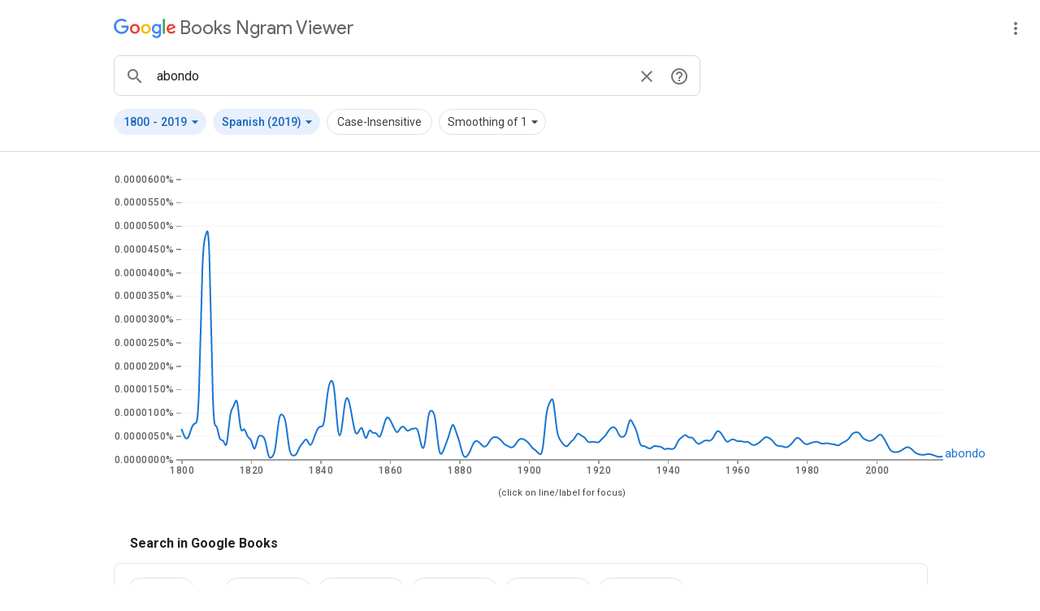

--- FILE ---
content_type: text/html; charset=utf-8
request_url: https://books.google.com/ngrams/graph?content=abondo&year_start=1800&year_end=2019&corpus=32&smoothing=1
body_size: 31131
content:
<!DOCTYPE html>
<html itemscope itemtype="http://schema.org/WebApplication"
      xmlns="http://www.w3.org/1999/xhtml" lang="en">

  <head>
    
    <title>Google Ngram Viewer: abondo</title>
    
    <meta http-equiv="content-type" content="text/html; charset=utf-8">
    <meta content="width=device-width,initial-scale=1.0,minimum-scale=1.0,user-scalable=0" name="viewport">

    <link href="https://fonts.googleapis.com/icon?family=Material+Icons|Roboto+Mono:400|Roboto:400,500,700|Product+Sans:400|Google+Sans:400,500" rel="stylesheet">
    <link rel="stylesheet" href="https://www.google.com/css/google.css">
    <link rel="stylesheet" href="/ngrams/style-responsive.css">

    <script>CLOSURE_NO_DEPS = true;</script>
    <script>const SERVER_MAX_YEAR = 2022</script>
    <script src="/ngrams/ngram-viewer-js.js"></script>

    <meta name="description" content="Google Books Ngram Viewer">
    <meta property="og:type" content="website">
    <meta property="og:title" content="Google Books Ngram Viewer">
    <meta name="twitter:card" content="summary_large_image">
    <meta name="twitter:site" content="@googlebooks">
    <meta name="twitter:title" content="Google Books Ngram Viewer">
    <meta property="twitter:domain" content="books.google.com">
    
    <meta name="twitter:description" content="Google Ngrams: abondo, 1800-2019">
    <meta property="og:description" content="Google Ngrams: abondo, 1800-2019">
    
    
    <meta property="og:url" content="https://books.google.com/ngrams/graph?content=abondo&amp;year_start=1800&amp;year_end=2019&amp;corpus=32&amp;smoothing=1">
    <meta property="twitter:url" content="https://books.google.com/ngrams/graph?content=abondo&amp;year_start=1800&amp;year_end=2019&amp;corpus=32&amp;smoothing=1">
    

     <!-- Global site tag (gtag.js) - Google Analytics -->
    <script async src="https://www.googletagmanager.com/gtag/js?id=UA-18010-10"></script>
    <script>
      var ngrams = ngrams || {};
      window.dataLayer = window.dataLayer || [];
      function gtag(){dataLayer.push(arguments);}
      gtag('js', new Date());

      gtag('config', 'UA-18010-10');  // BookSearch Account
      gtag('config', 'UA-45098938-1');  // NGrams Account
    </script>
  </head>

  <body id="container">
    
    <div id="main-content">
    <div id='header-container'>
      <header id="logo" class="header" title="Google Books Ngram Viewer">
        <a href="/ngrams" aria-label="Google Books Ngram Viewer">
          <span class="google-logo" aria-hidden="true"></span>
          <span class="ngrams-logo" aria-hidden="true">Books Ngram Viewer</span>
        </a>
         
      </header>
      
      <span id="overflow-container">
        <mwc-icon-button id="overflow-menu-button" label="ngrams options"
                         icon="more_vert">
        </mwc-icon-button>

        <mwc-menu id="overflow-menu" activatable quick defaultFocus="FIRST_ITEM">
          <mwc-list-item class="overflow-item" aria-label="Sharing">
            Share
          </mwc-list-item>
          <mwc-list-item class="overflow-item" aria-label="Download raw data">
            Download raw data
          </mwc-list-item>
        </mwc-menu>
      </span>
      
    </div>
    
  


  <script>
  ngrams.loadForm();

  function gtag_event(action, category, label) {
    gtag('event', action, { event_category: category, event_label: label });
  }
</script>

  <input id="share-ngrams-url" type="hidden" value="https://books.google.com/ngrams/graph?content=abondo&amp;year_start=1800&amp;year_end=2019&amp;corpus=32&amp;smoothing=1">
  <input id="share-text" type="hidden" value="Google Ngrams: abondo, 1800-2019">
  <dialog id="share-modal" class="share-container modal bubble-hide"
       aria-modal="true" role="dialog" aria-labelledby="share-title"
       aria-hidden=true>
    <div class="modal-header">
    <span id="share-title" class="modal-header-title">Share</span>
    <mwc-icon-button
      id="close-share"
      class="close-share-container"
      label="close share modal" icon="close" tabindex="0">
    </mwc-icon-button>
    </div>
    <div>
      <a id="embed-chart" class="share-item" tabindex="0" href="#">
        <div class="share-icon-container">
          <mwc-icon class="share-icon" aria-hidden="true">code</mwc-icon>
        </div>
        Embed chart</a>
      <a id="share-facebook" class="share-item" tabindex="0" href="#">
        <div class="share-icon-container">
          <img class="share-icon"
            src="https://www.gstatic.com/kpui/social/fb_32x32.png"
            alt="Facebook" aria-hidden="true">
        </div>
        Facebook
      </a>
      <a id="share-twitter" class="share-item" tabindex="0" href="#">
        <div class="share-icon-container">
          <img class="share-icon"
            src="https://www.gstatic.com/kpui/social/x_32x32.png"
            alt="X" aria-hidden="true">
        </div>
        X
     </a>
    </div>
  </dialog>

  <dialog id="embed-modal" class="share-container modal bubble-hide"
       aria-modal="true" role="dialog"
       aria-hidden="true">
    <div id="embed-header" class="modal-header">
      <span id="embed-title "class="modal-header-title">Embed Chart</span>
        <mwc-icon-button id="close-embed" class="close-share-container toggle"
          label="close embed modal"
          icon="close"
          tabindex="0">
        </mwc-icon-button>
    </div>
    <div id="embed-url">
      <textarea id="share-url-text" autocomplete="off" autocapitalize="none"
        tabindex="0" readonly>
&lt;iframe name=&quot;ngram_chart&quot; src=&quot;https://books.google.com/ngrams/interactive_chart?content=abondo&amp;year_start=1800&amp;year_end=2019&amp;corpus=32&amp;smoothing=1&quot; width=900 height=500 marginwidth=0 marginheight=0 hspace=0 vspace=0 frameborder=0 scrolling=no&gt;&lt;/iframe&gt;
</textarea>
    </div>
    <div id="embed-copy-button">
      <button id="embed-copy" class="pill white-pill" tabindex=0 role="button"
        aria-disabled="false" aria-label="Copy">
        <mwc-icon id="embed-copy-icon">content_copy</mwc-icon>
        Copy
      </button>
    </div>
  </dialog>


    <div id="overlay"></div>
    <input id="default-start-year" type="hidden" value="1800">
    <input id="default-end-year" type="hidden" value="2019">
    <form id="query" action="/ngrams/graph" method="get" name="query"
          onsubmit="gtag_event('search ngram', 'search', 'search submission')">
      <div class="row-column-flex">
        <div id="input-flex" class="field-wrap">

      <div id="search-field">
        <mwc-icon-button icon="search" label="search ngrams" id="search-button"
          class="search-buttons focus-pill" aria-label="search button">
        </mwc-icon-button>
        <input id="ngram-query" type="text"
               name="content"
               label="search"
               size="15"
               autocomplete="off"
               value="abondo"
               placeholder="Search Ngrams"
               maxlength=120
               aria-label="ngrams search box"
               autofocus />
        <mwc-icon-button icon="close" label="clear search" id="close-button"
            aria-label="clear search" class="search-buttons focus-pill">
        </mwc-icon-button>
        <mwc-icon-button id="help-button" label="ngrams help"
                         class="search-buttons focus-pill" icon="help_outline"
                         aria-controls="samples" aria-label='help button'>
        </mwc-icon-button>
        <div class="options">
          <dialog id="samples" class="form-bubble bubble-hide modal"
               aria-modal="true" role="dialog" aria-label="ngrams help"
               aria-hidden="true">
              <span class="sample-name">Part-of-speech tags</span><br/>
              <span class="sample-example">cook_VERB, _DET_ President _PROPN_</span>
              <hr>
              <span class="sample-name">Wildcards</span><br/>
              <span class="sample-example">King of *, best *_NOUN</span>
              <hr>
              <span class="sample-name">Inflections</span><br/>
              <span class="sample-example">shook_INF drive_VERB_INF</span>
              <hr>
              <span class="sample-name">Arithmetic compositions</span><br/>
              <span class="sample-example">(color /(color + colour))</span>
              <hr>
              <span class="sample-name">Corpus selection</span><br/>
              <span class="sample-example">I want:eng_2019, I want:eng_2009</span>
           <div class="sample-links">
            <a href="#" id="help-cancel">
              Close
            </a>
            <a href="/ngrams/info" target="_blank">View All options</a></div>
           </dialog>
      </div>
      </div>
    </div>


</div>
<div id="form-nav">
  <span id="year-button" class="button-container blue-container">
  <button id="year-pill"
          class="blue-pill pill focus-pill noselect drop-down-toggle"
          role="button" type="button" aria-controls="year-select"
          aria-expanded="false">
    <span id="year-start" class="pill-label drop-down-toggle">
      1800
    </span>
    <span class="drop-down-toggle" aria-label="through">-</span>
    <span id="year-end" class="pill-label drop-down-toggle">
      2019
    </span>
    <span class="drop-align drop-down-toggle">
      <mwc-icon class="dropdown-icon drop-down-toggle" aria-hidden="true">
        arrow_drop_down
      </mwc-icon>
    </span>
  </button>
  <dialog id="year-select" class="form-bubble modal bubble-hide"
       aria-modal="true" role="dialog" aria-labelledby="year-select-title"
       aria-hidden="true">
    <p id="year-select-title" class='bubble-header'>Choose years</p>
    <div class="bubble-body">
      <input id="year-start-input"
             class="bubble-input query"
             inputmode="numeric"
             pattern="[0-9]{4}"
             type="text"
             name="year_start"
             size="2"
             placeholder="1800"
             value="1800"
             maxlength=4
             aria-label="start year"
             onclick="gtag_event('start year input clicked', 'search', 'Start Year')"/>
      <span class="year-space">to</span>
      <input id="year-end-input"
             class="bubble-input query"
             type="text"
             inputmode="numeric"
             pattern="[0-9]{4}"
             name="year_end"
             size="2"
             placeholder="2019"
             value="2019"
             maxlength=4
             aria-label="end year"
             onclick="gtag_event('end year input clicked', 'search', 'End Year')"/>
      </div>
      <div id="year-feedback">
        <span id="year-feedback-message" aria-live="assertive"></span>
      </div>
   <div class="bubble-operations">
      <a href="#" id="cancel-years" class="bubble-control"
        aria-label="cancel year selection">
        Cancel
      </a>
      <a href="#" id="apply-years" class="bubble-control"
        aria-label="apply year selection">
        Apply
      </a>
   </div>
  </dialog>
  </span>
 <span id="corpus-button" class="button-container blue-container">
  <button id="corpus-pill"
          class="blue-pill pill focus-pill noselect drop-down-toggle"
          role="button" type="button" aria-controls="corpus-select"
          aria-expanded="false"
   onclick="gtag_event('corpus pulldown clicked', 'search', 'corpus pulldown')" >
  <span id="current-corpus" class="pill-label drop-down-toggle">
    Spanish
            
             (2019)
    </span>
    <span class="drop-align drop-down-toggle">
      <mwc-icon class="dropdown-icon drop-down-toggle" aria-hidden="true">
        arrow_drop_down
      </mwc-icon>
    </span>
  </button>
  <dialog id="corpus-select" class="form-bubble modal bubble-hide"
       aria-modal="true" role="dialog" aria-labelledby="corpus-select-title"
       aria-hidden="true" aria-hidden="true">
    <p id="corpus-select-title" class='bubble-header'>Choose corpus</p>
    <div class="bubble-body bubble-corpus">
      <mwc-list id="corpus-list" activatable rootTabbable wrapFocus>
        <mwc-list-item hasMeta
                           
                          value="en"><mwc-icon class="mobile-check-lang" slot="meta" aria-hidden="true">check</mwc-icon><span>English</span><span slot="secondary"></span></mwc-list-item><li divider role="separator" class="mobile-only" aria-hidden="true"></li><mwc-list-item hasMeta
                           
                          value="en-US"><mwc-icon class="mobile-check-lang" slot="meta" aria-hidden="true">check</mwc-icon><span>American English</span><span slot="secondary"></span></mwc-list-item><li divider role="separator" class="mobile-only" aria-hidden="true"></li><mwc-list-item hasMeta
                           
                          value="en-GB"><mwc-icon class="mobile-check-lang" slot="meta" aria-hidden="true">check</mwc-icon><span>British English</span><span slot="secondary"></span></mwc-list-item><li divider role="separator" class="mobile-only" aria-hidden="true"></li><mwc-list-item hasMeta
                           
                          value="zh"><mwc-icon class="mobile-check-lang" slot="meta" aria-hidden="true">check</mwc-icon><span>Chinese</span><span slot="secondary"></span></mwc-list-item><li divider role="separator" class="mobile-only" aria-hidden="true"></li><mwc-list-item hasMeta
                           
                          value="en-fiction"><mwc-icon class="mobile-check-lang" slot="meta" aria-hidden="true">check</mwc-icon><span>English Fiction</span><span slot="secondary"></span></mwc-list-item><li divider role="separator" class="mobile-only" aria-hidden="true"></li><mwc-list-item hasMeta
                           
                          value="fr"><mwc-icon class="mobile-check-lang" slot="meta" aria-hidden="true">check</mwc-icon><span>French</span><span slot="secondary"></span></mwc-list-item><li divider role="separator" class="mobile-only" aria-hidden="true"></li><mwc-list-item hasMeta
                           
                          value="de"><mwc-icon class="mobile-check-lang" slot="meta" aria-hidden="true">check</mwc-icon><span>German</span><span slot="secondary"></span></mwc-list-item><li divider role="separator" class="mobile-only" aria-hidden="true"></li><mwc-list-item hasMeta
                           
                          value="iw"><mwc-icon class="mobile-check-lang" slot="meta" aria-hidden="true">check</mwc-icon><span>Hebrew</span><span slot="secondary"></span></mwc-list-item><li divider role="separator" class="mobile-only" aria-hidden="true"></li><mwc-list-item hasMeta
                           
                          value="it"><mwc-icon class="mobile-check-lang" slot="meta" aria-hidden="true">check</mwc-icon><span>Italian</span><span slot="secondary"></span></mwc-list-item><li divider role="separator" class="mobile-only" aria-hidden="true"></li><mwc-list-item hasMeta
                           
                          value="ru"><mwc-icon class="mobile-check-lang" slot="meta" aria-hidden="true">check</mwc-icon><span>Russian</span><span slot="secondary"></span></mwc-list-item><li divider role="separator" class="mobile-only" aria-hidden="true"></li><mwc-list-item hasMeta
                           
                          value="es"><mwc-icon class="mobile-check-lang" slot="meta" aria-hidden="true">check</mwc-icon><span>Spanish</span><span slot="secondary"></span></mwc-list-item><li divider role="separator" class="mobile-only" aria-hidden="true"></li><mwc-list-item selected
                           activated
                           hasMeta
                           
                             twoline
                           
                           value="es-2019" ><mwc-icon id="first-checked-lang" slot="meta" aria-hidden="true">check</mwc-icon><span>Spanish</span><span slot="secondary">2019</span></mwc-list-item><li divider role="separator" class="mobile-only" aria-hidden="true"></li>
      </mwc-list>
    </div>
  </dialog>
 </span>

 <span id="case-button" class="button-container white-container">
 <button id="case-pill"
         class="pill focus-pill noselect
         white-pill "
         role="button" type="button" aria-label="case sensitivity">
  Case-Insensitive
 </button>
 </span>

 <input id="case" type="checkbox" class="check-hidden" name="case_insensitive" aria-hidden="true"
    >

 <span id="smoothing-button" class="button-container white-container">
 <button id="smoothing-pill"
         class="pill focus-pill white-pill noselect drop-down-toggle"
         role="button" type="button" aria-controls="smoothing-select"
         aria-expanded="false"
   onclick="gtag_event('smoothing pulldown clicked', 'search', 'smoothing pulldown')">
  <span id="current-smoothing" class="pill-label drop-down-toggle">
    
      Smoothing of 1
    
  </span>
  <span class="drop-align drop-down-toggle">
      <mwc-icon class="dropdown-icon drop-down-toggle" aria-hidden="true">
        arrow_drop_down
      </mwc-icon>
  </span>
  </button>
  <dialog id="smoothing-select" class="form-bubble modal bubble-hide"
       aria-modal="true" role="dialog" aria-labelledby="smoothing-select-title">
    <p id="smoothing-select-title" class='bubble-header'>Choose Smoothing</p>
    <div class="bubble-body bubble-corpus">
      <mwc-list id="smoothing-list" activatable rootTabbable wrapFocus><mwc-list-item hasMeta value="0"><mwc-icon class="mobile-check-smoothing" slot="meta" aria-hidden="true">check</mwc-icon>
          0
            </mwc-list-item><li divider role="separator" class="mobile-only" aria-hidden="true"></li><mwc-list-item selected
                           activated
                           hasMeta
                           value="1"><mwc-icon id="first-checked-smoothing" slot="meta" aria-hidden="true">check</mwc-icon>
          1
            </mwc-list-item><li divider role="separator" class="mobile-only" aria-hidden="true"></li><mwc-list-item hasMeta value="2"><mwc-icon class="mobile-check-smoothing" slot="meta" aria-hidden="true">check</mwc-icon>
          2
            </mwc-list-item><li divider role="separator" class="mobile-only" aria-hidden="true"></li><mwc-list-item hasMeta value="3"><mwc-icon class="mobile-check-smoothing" slot="meta" aria-hidden="true">check</mwc-icon>
          3
            </mwc-list-item><li divider role="separator" class="mobile-only" aria-hidden="true"></li><mwc-list-item hasMeta value="4"><mwc-icon class="mobile-check-smoothing" slot="meta" aria-hidden="true">check</mwc-icon>
          4
            </mwc-list-item><li divider role="separator" class="mobile-only" aria-hidden="true"></li><mwc-list-item hasMeta value="5"><mwc-icon class="mobile-check-smoothing" slot="meta" aria-hidden="true">check</mwc-icon>
          5
            </mwc-list-item><li divider role="separator" class="mobile-only" aria-hidden="true"></li><mwc-list-item hasMeta value="6"><mwc-icon class="mobile-check-smoothing" slot="meta" aria-hidden="true">check</mwc-icon>
          6
            </mwc-list-item><li divider role="separator" class="mobile-only" aria-hidden="true"></li><mwc-list-item hasMeta value="7"><mwc-icon class="mobile-check-smoothing" slot="meta" aria-hidden="true">check</mwc-icon>
          7
            </mwc-list-item><li divider role="separator" class="mobile-only" aria-hidden="true"></li><mwc-list-item hasMeta value="8"><mwc-icon class="mobile-check-smoothing" slot="meta" aria-hidden="true">check</mwc-icon>
          8
            </mwc-list-item><li divider role="separator" class="mobile-only" aria-hidden="true"></li><mwc-list-item hasMeta value="9"><mwc-icon class="mobile-check-smoothing" slot="meta" aria-hidden="true">check</mwc-icon>
          9
            </mwc-list-item><li divider role="separator" class="mobile-only" aria-hidden="true"></li><mwc-list-item hasMeta value="10"><mwc-icon class="mobile-check-smoothing" slot="meta" aria-hidden="true">check</mwc-icon>
          10
            </mwc-list-item><li divider role="separator" class="mobile-only" aria-hidden="true"></li><mwc-list-item hasMeta value="20"><mwc-icon class="mobile-check-smoothing" slot="meta" aria-hidden="true">check</mwc-icon>
          20
            </mwc-list-item><li divider role="separator" class="mobile-only" aria-hidden="true"></li><mwc-list-item hasMeta value="30"><mwc-icon class="mobile-check-smoothing" slot="meta" aria-hidden="true">check</mwc-icon>
          30
            </mwc-list-item><li divider role="separator" class="mobile-only" aria-hidden="true"></li><mwc-list-item hasMeta value="40"><mwc-icon class="mobile-check-smoothing" slot="meta" aria-hidden="true">check</mwc-icon>
          40
            </mwc-list-item><li divider role="separator" class="mobile-only" aria-hidden="true"></li><mwc-list-item hasMeta value="50"><mwc-icon class="mobile-check-smoothing" slot="meta" aria-hidden="true">check</mwc-icon>
          50
            </mwc-list-item><li divider role="separator" class="mobile-only" aria-hidden="true"></li></mwc-list>
    </div>
  </dialog>
 </span>
</div>
    <select id="form-corpus" name="corpus" class="hidden-form-field">
       <option value="es-2019" selected ></option>
    </select>
    <select id="form-smoothing" name="smoothing" class="hidden-form-field">
      <option value="1" selected> </option>
    </select>
    <input type="submit" id="hidden-submit" tabindex="-1">
</form>
<hr id="divider" role="separator" aria-hidden="true">
<mwc-linear-progress id="linear-progress" indeterminate></mwc-linear-progress>






<div style="clear:both"></div>
<div id="ngrams-warnings" class="ngrams_chart_section">


    
   
</div> 


<div id="chart-parent" class="chart-parent">
  <div id="chart" class="chart-container"></div>
</div>
<script id="ngrams-data" type="application/json">[{"ngram": "abondo", "parent": "", "type": "NGRAM", "timeseries": [6.509633010409743e-08, 4.3397553402731624e-08, 4.3397553402731624e-08, 7.36453387162328e-08, 7.786194770413128e-08, 7.786194770413128e-08, 4.7583137282221816e-07, 4.716147638343197e-07, 5.223434461261908e-07, 5.072868229187103e-08, 8.50423281425113e-08, 3.4313645850640263e-08, 4.72054691632214e-08, 1.2891823312581133e-08, 1.102099448739106e-07, 1.0846338227565866e-07, 1.438405258606205e-07, 4.652240429929103e-08, 7.426903655035251e-08, 4.3454390012224543e-08, 4.77991637382047e-08, 8.907270772814021e-09, 5.38934719074291e-08, 4.954869818144895e-08, 4.954869818144895e-08, 0.0, 4.3418445135519806e-09, 1.2834087866527474e-08, 9.74015768780608e-08, 9.674126596100525e-08, 8.824902260802976e-08, 1.135000449181689e-08, 7.668470895320448e-09, 7.668470895320448e-09, 2.8650634457486983e-08, 3.531291170588702e-08, 4.8213608512999904e-08, 2.307286598816442e-08, 4.3276294843982065e-08, 6.521029198106969e-08, 7.254125241236882e-08, 6.602518472694403e-08, 1.4955499239022174e-07, 1.7370764500886557e-07, 1.6230800881089635e-07, 4.394350720341814e-08, 5.003964176353293e-08, 1.3169678917771913e-07, 1.3454459531677307e-07, 9.464940357399125e-08, 4.919566739166233e-08, 5.8644305411803543e-08, 7.590105610688624e-08, 3.197889849223164e-08, 7.001816859641963e-08, 5.293649992429058e-08, 6.023398979593253e-08, 4.054036706335751e-08, 6.774476387268653e-08, 9.440126073438175e-08, 8.591991237002124e-08, 6.943957231442255e-08, 5.250086113998501e-08, 6.897223414625842e-08, 7.196934959097234e-08, 5.7491035339770256e-08, 6.597521166421909e-08, 6.529819115049425e-08, 6.95016701968143e-08, 2.358167283667001e-08, 1.9292587009426636e-08, 1.0452281936264758e-07, 1.0467010902459606e-07, 9.986530950338117e-08, 1.0257829548739513e-08, 9.895746518514178e-09, 3.256791880623666e-08, 5.001239666846402e-08, 8.3332646264959e-08, 5.811083347850854e-08, 3.853776335086915e-08, 4.23601198562551e-09, 4.0223725091455736e-09, 1.5542159559345237e-08, 3.704049452342891e-08, 4.119707360435617e-08, 3.434683589394657e-08, 2.5021577106561683e-08, 2.962026061463045e-08, 4.447019937477611e-08, 4.8614455276189496e-08, 4.6996648942846754e-08, 4.084387110007507e-08, 3.087261291057075e-08, 2.8467623517750933e-08, 2.3652361846870917e-08, 2.9531213622628154e-08, 4.340698230483516e-08, 4.48132967771168e-08, 4.102677427416287e-08, 3.454693716283449e-08, 2.312331777905759e-08, 1.9418627298743257e-08, 9.693067385777946e-09, 1.0513513615251213e-08, 1.1092566865045228e-07, 1.2012900452162967e-07, 1.4091025117105951e-07, 5.119195733982451e-08, 4.1316391789318154e-08, 3.005122225137787e-08, 2.5636562206443614e-08, 3.87657479450354e-08, 4.171722049287988e-08, 5.9603503170061835e-08, 4.980662282605408e-08, 4.825541921604781e-08, 3.490595782788356e-08, 3.7700312797520987e-08, 3.7642752914734956e-08, 3.4528387260479576e-08, 4.4602897967630874e-08, 4.992352605389291e-08, 6.368224584700026e-08, 6.97585278430779e-08, 6.86922542551353e-08, 4.8436705313292805e-08, 4.688120884092465e-08, 5.209317481084478e-08, 9.305466145785128e-08, 7.387640070059358e-08, 6.283459500859105e-08, 2.6231594674186454e-08, 3.013678788003441e-08, 2.4894451241171584e-08, 2.1727125284106325e-08, 3.038931624862092e-08, 2.6856496730213546e-08, 2.832511395804242e-08, 1.9722941946298533e-08, 2.4331903010950857e-08, 2.1199139036790864e-08, 2.230366054808049e-08, 4.2858883849324535e-08, 4.6547857124323855e-08, 5.5179472250680796e-08, 4.447927655822544e-08, 4.9223899623029865e-08, 3.597501674335035e-08, 3.1299596988295285e-08, 3.844028266068259e-08, 4.162421992267203e-08, 3.8359313947466944e-08, 4.409880105527009e-08, 6.247100614586998e-08, 5.95944514477272e-08, 4.773007648376885e-08, 3.3991994404421653e-08, 4.2649556775131714e-08, 4.3401582180043384e-08, 3.7595247803778875e-08, 3.993192324950693e-08, 3.604126715591368e-08, 3.9420407678865864e-08, 3.089107517932158e-08, 3.00437979679676e-08, 3.4289267129376334e-08, 4.0514323747705326e-08, 4.889652534719365e-08, 4.663855790454363e-08, 4.120569781681146e-08, 3.0186193100689707e-08, 2.8015855709403088e-08, 2.832176804190567e-08, 2.4317955057047886e-08, 2.8711776067780193e-08, 3.702840345454206e-08, 4.822869807223166e-08, 4.404833594170062e-08, 3.4719147852986985e-08, 3.062277305806068e-08, 3.554945730381102e-08, 3.665330616797746e-08, 3.8875600812578646e-08, 3.299550440279594e-08, 3.396998889589516e-08, 3.492051507218245e-08, 3.227909376827635e-08, 3.2670856834708197e-08, 2.7797837513314032e-08, 3.527479464082717e-08, 3.808598592058843e-08, 4.277860436256257e-08, 5.5885951866230243e-08, 5.8239406778663273e-08, 5.862526464284201e-08, 4.452213175909492e-08, 4.192626571845418e-08, 3.8136513798766224e-08, 4.1432310619408476e-08, 4.650752316592843e-08, 5.637443697044849e-08, 4.721247748307178e-08, 3.3276677117536714e-08, 1.787734020079294e-08, 1.5278190860594048e-08, 1.540112985291368e-08, 1.7667133533905144e-08, 2.3718068694241385e-08, 2.7355917827283822e-08, 2.3238539981207396e-08, 1.4679603902815567e-08, 1.0872934552708102e-08, 9.557255875591864e-09, 9.835182890327587e-09, 1.2048522920101353e-08, 1.012042564566921e-08, 7.295151852974395e-09, 4.639144290941033e-09, 6.429521581807762e-09]}]</script>
<script>
  var ngrams = ngrams || {};
  ngrams.data = JSON.parse(document.getElementById('ngrams-data').textContent);
  if (ngrams.data.length > 0) {
    ngrams.drawD3Chart(ngrams.data, 1800, 2019, 1.0, "main", "#chart");
    ngrams.resizeHandler(ngrams.data, 1800, 2019, 1.0, "main");
  };

</script>



 
 

 
<div id="book-results">
  <h4 class="search-in">Search in Google Books</h4>
  <br>

<div class="books-table-overflow">
  <div id="books-table">
  <div class="books-table-body">
     
      <div class="book-row">
          <a href='http://www.google.com/search?q="abondo"&tbm=bks&lr=lang_es'
            target="_blank"
            aria-label="Search Google Books for abondo">
        <div class="book-cell">
            <span class="pill white-pill book-pill book-term noselect">
              abondo
            </span>
          <i class="material-icons noselect mwc-icon" aria-hidden="true">chevron_right</i>
        </div>
          </a>
        
            <a href='http://www.google.com/search?q="abondo"&tbm=bks&tbs=cdr:1,cd_min:1800,cd_max:1807&lr=lang_es'
               target="_blank"
               aria-label="Google Books abondo 1800 to 1807">
          <div class="book-cell">
            <span class="pill white-pill book-pill noselect">
              
                1800 - 1807
              
              </span>
          </div>
            </a>
       
            <a href='http://www.google.com/search?q="abondo"&tbm=bks&tbs=cdr:1,cd_min:1808,cd_max:1844&lr=lang_es'
               target="_blank"
               aria-label="Google Books abondo 1808 to 1844">
          <div class="book-cell">
            <span class="pill white-pill book-pill noselect">
              
                1808 - 1844
              
              </span>
          </div>
            </a>
       
            <a href='http://www.google.com/search?q="abondo"&tbm=bks&tbs=cdr:1,cd_min:1845,cd_max:1860&lr=lang_es'
               target="_blank"
               aria-label="Google Books abondo 1845 to 1860">
          <div class="book-cell">
            <span class="pill white-pill book-pill noselect">
              
                1845 - 1860
              
              </span>
          </div>
            </a>
       
            <a href='http://www.google.com/search?q="abondo"&tbm=bks&tbs=cdr:1,cd_min:1861,cd_max:1995&lr=lang_es'
               target="_blank"
               aria-label="Google Books abondo 1861 to 1995">
          <div class="book-cell">
            <span class="pill white-pill book-pill noselect">
              
                1861 - 1995
              
              </span>
          </div>
            </a>
       
            <a href='http://www.google.com/search?q="abondo"&tbm=bks&tbs=cdr:1,cd_min:1996,cd_max:2019&lr=lang_es'
               target="_blank"
               aria-label="Google Books abondo 1996 to 2019">
          <div class="book-cell">
            <span class="pill white-pill book-pill noselect">
              
                1996 - 2019
              
              </span>
          </div>
            </a>
       
      <div class="book-cell book-lang-cell">
        <p>Spanish</p>
      </div>
      </div>
    
    </div>
  </div>
</div>
    <p>
      
  </div>
  <br>
 



    <br>
    </div>
    <footer id="about">
      <span class="footer-left">
        <a href="/ngrams/info">About Ngram Viewer</a>
        <a href="http://www.google.com/intl/en/googlebooks/about.html">
          About Google Books
        </a>
      </span>
      <span class="footer-right">
      <a href="http://www.google.com/about.html">About Google</a>
        <a href="http://www.google.com/intl/en/policies/">Privacy &amp; Terms</a>
      </span>
    </div>
    </footer>
    
    <script src="//www.google.com/js/gweb/analytics/autotrack.js"></script>
    <script>
        new gweb.analytics.AutoTrack({
          profile: 'UA-18010-10',
          trackQueryParams: true
        });

        new gweb.analytics.AutoTrack({
          profile: 'UA-45098938-1',
          trackQueryParams: true,
          tracker: 'second'
        });
    </script>
  </body>
</html>


--- FILE ---
content_type: application/javascript
request_url: https://books.google.com/ngrams/ngram-viewer-js.js
body_size: 394961
content:
'use strict';var A;function da(a){var b=0;return function(){return b<a.length?{done:!1,value:a[b++]}:{done:!0}}}var ha=typeof Object.defineProperties=="function"?Object.defineProperty:function(a,b,e){if(a==Array.prototype||a==Object.prototype)return a;a[b]=e.value;return a};
function ia(a){a=["object"==typeof globalThis&&globalThis,a,"object"==typeof window&&window,"object"==typeof self&&self,"object"==typeof global&&global];for(var b=0;b<a.length;++b){var e=a[b];if(e&&e.Math==Math)return e}throw Error("Cannot find global object");}var ma=ia(this);function na(a,b){if(b)a:{var e=ma;a=a.split(".");for(var g=0;g<a.length-1;g++){var n=a[g];if(!(n in e))break a;e=e[n]}a=a[a.length-1];g=e[a];b=b(g);b!=g&&b!=null&&ha(e,a,{configurable:!0,writable:!0,value:b})}}
na("Symbol",function(a){function b(q){if(this instanceof b)throw new TypeError("Symbol is not a constructor");return new e(g+(q||"")+"_"+n++,q)}function e(q,r){this.h=q;ha(this,"description",{configurable:!0,writable:!0,value:r})}if(a)return a;e.prototype.toString=function(){return this.h};var g="jscomp_symbol_"+(Math.random()*1E9>>>0)+"_",n=0;return b});
na("Symbol.iterator",function(a){if(a)return a;a=Symbol("Symbol.iterator");for(var b="Array Int8Array Uint8Array Uint8ClampedArray Int16Array Uint16Array Int32Array Uint32Array Float32Array Float64Array".split(" "),e=0;e<b.length;e++){var g=ma[b[e]];typeof g==="function"&&typeof g.prototype[a]!="function"&&ha(g.prototype,a,{configurable:!0,writable:!0,value:function(){return oa(da(this))}})}return a});function oa(a){a={next:a};a[Symbol.iterator]=function(){return this};return a}
var pa=typeof Object.create=="function"?Object.create:function(a){function b(){}b.prototype=a;return new b},qa=function(){function a(){function e(){}new e;Reflect.construct(e,[],function(){});return new e instanceof e}if(typeof Reflect!="undefined"&&Reflect.construct){if(a())return Reflect.construct;var b=Reflect.construct;return function(e,g,n){e=b(e,g);n&&Reflect.setPrototypeOf(e,n.prototype);return e}}return function(e,g,n){n===void 0&&(n=e);n=pa(n.prototype||Object.prototype);return Function.prototype.apply.call(e,
n,g)||n}}(),ta;if(typeof Object.setPrototypeOf=="function")ta=Object.setPrototypeOf;else{var ua;a:{var wa={a:!0},ya={};try{ya.__proto__=wa;ua=ya.a;break a}catch(a){}ua=!1}ta=ua?function(a,b){a.__proto__=b;if(a.__proto__!==b)throw new TypeError(a+" is not extensible");return a}:null}var Aa=ta;
function Ba(a,b){a.prototype=pa(b.prototype);a.prototype.constructor=a;if(Aa)Aa(a,b);else for(var e in b)if(e!="prototype")if(Object.defineProperties){var g=Object.getOwnPropertyDescriptor(b,e);g&&Object.defineProperty(a,e,g)}else a[e]=b[e];a.cc=b.prototype}function B(a){var b=typeof Symbol!="undefined"&&Symbol.iterator&&a[Symbol.iterator];if(b)return b.call(a);if(typeof a.length=="number")return{next:da(a)};throw Error(String(a)+" is not an iterable or ArrayLike");}
function Ca(a){if(!(a instanceof Array)){a=B(a);for(var b,e=[];!(b=a.next()).done;)e.push(b.value);a=e}return a}function Ea(a){return Ha(a,a)}function Ha(a,b){a.raw=b;Object.freeze&&(Object.freeze(a),Object.freeze(b));return a}function Ia(a,b){return Object.prototype.hasOwnProperty.call(a,b)}var Na=typeof Object.assign=="function"?Object.assign:function(a,b){for(var e=1;e<arguments.length;e++){var g=arguments[e];if(g)for(var n in g)Ia(g,n)&&(a[n]=g[n])}return a};
na("Object.assign",function(a){return a||Na});function Qa(){this.D=!1;this.l=null;this.C=void 0;this.h=1;this.ha=this.F=0;this.v=null}function Sa(a){if(a.D)throw new TypeError("Generator is already running");a.D=!0}Qa.prototype.ia=function(a){this.C=a};function Ta(a,b){a.v={tf:b,di:!0};a.h=a.F||a.ha}Qa.prototype.return=function(a){this.v={return:a};this.h=this.ha};function Ua(a,b,e){a.h=e;return{value:b}}function Va(a){this.h=new Qa;this.l=a}
function Za(a,b){Sa(a.h);var e=a.h.l;if(e)return $a(a,"return"in e?e["return"]:function(g){return{value:g,done:!0}},b,a.h.return);a.h.return(b);return ab(a)}function $a(a,b,e,g){try{var n=b.call(a.h.l,e);if(!(n instanceof Object))throw new TypeError("Iterator result "+n+" is not an object");if(!n.done)return a.h.D=!1,n;var q=n.value}catch(r){return a.h.l=null,Ta(a.h,r),ab(a)}a.h.l=null;g.call(a.h,q);return ab(a)}
function ab(a){for(;a.h.h;)try{var b=a.l(a.h);if(b)return a.h.D=!1,{value:b.value,done:!1}}catch(e){a.h.C=void 0,Ta(a.h,e)}a.h.D=!1;if(a.h.v){b=a.h.v;a.h.v=null;if(b.di)throw b.tf;return{value:b.return,done:!0}}return{value:void 0,done:!0}}
function cb(a){this.next=function(b){Sa(a.h);a.h.l?b=$a(a,a.h.l.next,b,a.h.ia):(a.h.ia(b),b=ab(a));return b};this.throw=function(b){Sa(a.h);a.h.l?b=$a(a,a.h.l["throw"],b,a.h.ia):(Ta(a.h,b),b=ab(a));return b};this.return=function(b){return Za(a,b)};this[Symbol.iterator]=function(){return this}}function lb(a){function b(g){return a.next(g)}function e(g){return a.throw(g)}return new Promise(function(g,n){function q(r){r.done?g(r.value):Promise.resolve(r.value).then(b,e).then(q,n)}q(a.next())})}
function mb(a){return lb(new cb(new Va(a)))}function ob(){for(var a=Number(this),b=[],e=a;e<arguments.length;e++)b[e-a]=arguments[e];return b}na("Reflect",function(a){return a?a:{}});na("Reflect.construct",function(){return qa});na("Reflect.setPrototypeOf",function(a){return a?a:Aa?function(b,e){try{return Aa(b,e),!0}catch(g){return!1}}:null});
na("Promise",function(a){function b(r){this.l=0;this.v=void 0;this.h=[];this.ia=!1;var t=this.D();try{r(t.resolve,t.reject)}catch(w){t.reject(w)}}function e(){this.h=null}function g(r){return r instanceof b?r:new b(function(t){t(r)})}if(a)return a;e.prototype.l=function(r){if(this.h==null){this.h=[];var t=this;this.v(function(){t.C()})}this.h.push(r)};var n=ma.setTimeout;e.prototype.v=function(r){n(r,0)};e.prototype.C=function(){for(;this.h&&this.h.length;){var r=this.h;this.h=[];for(var t=0;t<r.length;++t){var w=
r[t];r[t]=null;try{w()}catch(z){this.D(z)}}}this.h=null};e.prototype.D=function(r){this.v(function(){throw r;})};b.prototype.D=function(){function r(z){return function(E){w||(w=!0,z.call(t,E))}}var t=this,w=!1;return{resolve:r(this.Ea),reject:r(this.C)}};b.prototype.Ea=function(r){if(r===this)this.C(new TypeError("A Promise cannot resolve to itself"));else if(r instanceof b)this.Ja(r);else{a:switch(typeof r){case "object":var t=r!=null;break a;case "function":t=!0;break a;default:t=!1}t?this.Ca(r):
this.F(r)}};b.prototype.Ca=function(r){var t=void 0;try{t=r.then}catch(w){this.C(w);return}typeof t=="function"?this.kb(t,r):this.F(r)};b.prototype.C=function(r){this.ha(2,r)};b.prototype.F=function(r){this.ha(1,r)};b.prototype.ha=function(r,t){if(this.l!=0)throw Error("Cannot settle("+r+", "+t+"): Promise already settled in state"+this.l);this.l=r;this.v=t;this.l===2&&this.Ia();this.ta()};b.prototype.Ia=function(){var r=this;n(function(){if(r.wa()){var t=ma.console;typeof t!=="undefined"&&t.error(r.v)}},
1)};b.prototype.wa=function(){if(this.ia)return!1;var r=ma.CustomEvent,t=ma.Event,w=ma.dispatchEvent;if(typeof w==="undefined")return!0;typeof r==="function"?r=new r("unhandledrejection",{cancelable:!0}):typeof t==="function"?r=new t("unhandledrejection",{cancelable:!0}):(r=ma.document.createEvent("CustomEvent"),r.initCustomEvent("unhandledrejection",!1,!0,r));r.promise=this;r.reason=this.v;return w(r)};b.prototype.ta=function(){if(this.h!=null){for(var r=0;r<this.h.length;++r)q.l(this.h[r]);this.h=
null}};var q=new e;b.prototype.Ja=function(r){var t=this.D();r.Yc(t.resolve,t.reject)};b.prototype.kb=function(r,t){var w=this.D();try{r.call(t,w.resolve,w.reject)}catch(z){w.reject(z)}};b.prototype.then=function(r,t){function w(V,ja){return typeof V=="function"?function(ka){try{z(V(ka))}catch(ca){E(ca)}}:ja}var z,E,M=new b(function(V,ja){z=V;E=ja});this.Yc(w(r,z),w(t,E));return M};b.prototype.catch=function(r){return this.then(void 0,r)};b.prototype.Yc=function(r,t){function w(){switch(z.l){case 1:r(z.v);
break;case 2:t(z.v);break;default:throw Error("Unexpected state: "+z.l);}}var z=this;this.h==null?q.l(w):this.h.push(w);this.ia=!0};b.resolve=g;b.reject=function(r){return new b(function(t,w){w(r)})};b.race=function(r){return new b(function(t,w){for(var z=B(r),E=z.next();!E.done;E=z.next())g(E.value).Yc(t,w)})};b.all=function(r){var t=B(r),w=t.next();return w.done?g([]):new b(function(z,E){function M(ka){return function(ca){V[ka]=ca;ja--;ja==0&&z(V)}}var V=[],ja=0;do V.push(void 0),ja++,g(w.value).Yc(M(V.length-
1),E),w=t.next();while(!w.done)})};return b});na("Object.setPrototypeOf",function(a){return a||Aa});na("Symbol.dispose",function(a){return a?a:Symbol("Symbol.dispose")});function pb(a,b,e){if(a==null)throw new TypeError("The 'this' value for String.prototype."+e+" must not be null or undefined");if(b instanceof RegExp)throw new TypeError("First argument to String.prototype."+e+" must not be a regular expression");return a+""}
na("String.prototype.endsWith",function(a){return a?a:function(b,e){var g=pb(this,b,"endsWith");e===void 0&&(e=g.length);e=Math.max(0,Math.min(e|0,g.length));for(var n=b.length;n>0&&e>0;)if(g[--e]!=b[--n])return!1;return n<=0}});
na("WeakMap",function(a){function b(w){this.h=(t+=Math.random()+1).toString();if(w){w=B(w);for(var z;!(z=w.next()).done;)z=z.value,this.set(z[0],z[1])}}function e(){}function g(w){var z=typeof w;return z==="object"&&w!==null||z==="function"}function n(w){if(!Ia(w,r)){var z=new e;ha(w,r,{value:z})}}function q(w){var z=Object[w];z&&(Object[w]=function(E){if(E instanceof e)return E;Object.isExtensible(E)&&n(E);return z(E)})}if(function(){if(!a||!Object.seal)return!1;try{var w=Object.seal({}),z=Object.seal({}),
E=new a([[w,2],[z,3]]);if(E.get(w)!=2||E.get(z)!=3)return!1;E.delete(w);E.set(z,4);return!E.has(w)&&E.get(z)==4}catch(M){return!1}}())return a;var r="$jscomp_hidden_"+Math.random();q("freeze");q("preventExtensions");q("seal");var t=0;b.prototype.set=function(w,z){if(!g(w))throw Error("Invalid WeakMap key");n(w);if(!Ia(w,r))throw Error("WeakMap key fail: "+w);w[r][this.h]=z;return this};b.prototype.get=function(w){return g(w)&&Ia(w,r)?w[r][this.h]:void 0};b.prototype.has=function(w){return g(w)&&Ia(w,
r)&&Ia(w[r],this.h)};b.prototype.delete=function(w){return g(w)&&Ia(w,r)&&Ia(w[r],this.h)?delete w[r][this.h]:!1};return b});
na("Map",function(a){function b(){var t={};return t.eb=t.next=t.head=t}function e(t,w){var z=t[1];return oa(function(){if(z){for(;z.head!=t[1];)z=z.eb;for(;z.next!=z.head;)return z=z.next,{done:!1,value:w(z)};z=null}return{done:!0,value:void 0}})}function g(t,w){var z=w&&typeof w;z=="object"||z=="function"?q.has(w)?z=q.get(w):(z=""+ ++r,q.set(w,z)):z="p_"+w;var E=t[0][z];if(E&&Ia(t[0],z))for(t=0;t<E.length;t++){var M=E[t];if(w!==w&&M.key!==M.key||w===M.key)return{id:z,list:E,index:t,Fa:M}}return{id:z,
list:E,index:-1,Fa:void 0}}function n(t){this[0]={};this[1]=b();this.size=0;if(t){t=B(t);for(var w;!(w=t.next()).done;)w=w.value,this.set(w[0],w[1])}}if(function(){if(!a||typeof a!="function"||!a.prototype.entries||typeof Object.seal!="function")return!1;try{var t=Object.seal({x:4}),w=new a(B([[t,"s"]]));if(w.get(t)!="s"||w.size!=1||w.get({x:4})||w.set({x:4},"t")!=w||w.size!=2)return!1;var z=w.entries(),E=z.next();if(E.done||E.value[0]!=t||E.value[1]!="s")return!1;E=z.next();return E.done||E.value[0].x!=
4||E.value[1]!="t"||!z.next().done?!1:!0}catch(M){return!1}}())return a;var q=new WeakMap;n.prototype.set=function(t,w){t=t===0?0:t;var z=g(this,t);z.list||(z.list=this[0][z.id]=[]);z.Fa?z.Fa.value=w:(z.Fa={next:this[1],eb:this[1].eb,head:this[1],key:t,value:w},z.list.push(z.Fa),this[1].eb.next=z.Fa,this[1].eb=z.Fa,this.size++);return this};n.prototype.delete=function(t){t=g(this,t);return t.Fa&&t.list?(t.list.splice(t.index,1),t.list.length||delete this[0][t.id],t.Fa.eb.next=t.Fa.next,t.Fa.next.eb=
t.Fa.eb,t.Fa.head=null,this.size--,!0):!1};n.prototype.clear=function(){this[0]={};this[1]=this[1].eb=b();this.size=0};n.prototype.has=function(t){return!!g(this,t).Fa};n.prototype.get=function(t){return(t=g(this,t).Fa)&&t.value};n.prototype.entries=function(){return e(this,function(t){return[t.key,t.value]})};n.prototype.keys=function(){return e(this,function(t){return t.key})};n.prototype.values=function(){return e(this,function(t){return t.value})};n.prototype.forEach=function(t,w){for(var z=this.entries(),
E;!(E=z.next()).done;)E=E.value,t.call(w,E[1],E[0],this)};n.prototype[Symbol.iterator]=n.prototype.entries;var r=0;return n});
na("Set",function(a){function b(e){this.h=new Map;if(e){e=B(e);for(var g;!(g=e.next()).done;)this.add(g.value)}this.size=this.h.size}if(function(){if(!a||typeof a!="function"||!a.prototype.entries||typeof Object.seal!="function")return!1;try{var e=Object.seal({x:4}),g=new a(B([e]));if(!g.has(e)||g.size!=1||g.add(e)!=g||g.size!=1||g.add({x:4})!=g||g.size!=2)return!1;var n=g.entries(),q=n.next();if(q.done||q.value[0]!=e||q.value[1]!=e)return!1;q=n.next();return q.done||q.value[0]==e||q.value[0].x!=
4||q.value[1]!=q.value[0]?!1:n.next().done}catch(r){return!1}}())return a;b.prototype.add=function(e){e=e===0?0:e;this.h.set(e,e);this.size=this.h.size;return this};b.prototype.delete=function(e){e=this.h.delete(e);this.size=this.h.size;return e};b.prototype.clear=function(){this.h.clear();this.size=0};b.prototype.has=function(e){return this.h.has(e)};b.prototype.entries=function(){return this.h.entries()};b.prototype.values=function(){return this.h.values()};b.prototype.keys=b.prototype.values;b.prototype[Symbol.iterator]=
b.prototype.values;b.prototype.forEach=function(e,g){var n=this;this.h.forEach(function(q){return e.call(g,q,q,n)})};return b});na("Array.prototype.find",function(a){return a?a:function(b,e){a:{var g=this;g instanceof String&&(g=String(g));for(var n=g.length,q=0;q<n;q++){var r=g[q];if(b.call(e,r,q,g)){b=r;break a}}b=void 0}return b}});na("globalThis",function(a){return a||ma});
function qb(a,b){a instanceof String&&(a+="");var e=0,g=!1,n={next:function(){if(!g&&e<a.length){var q=e++;return{value:b(q,a[q]),done:!1}}g=!0;return{done:!0,value:void 0}}};n[Symbol.iterator]=function(){return n};return n}na("Array.prototype.keys",function(a){return a?a:function(){return qb(this,function(b){return b})}});na("Array.prototype.entries",function(a){return a?a:function(){return qb(this,function(b,e){return[b,e]})}});
na("Object.entries",function(a){return a?a:function(b){var e=[],g;for(g in b)Ia(b,g)&&e.push([g,b[g]]);return e}});na("Object.is",function(a){return a?a:function(b,e){return b===e?b!==0||1/b===1/e:b!==b&&e!==e}});na("Array.prototype.includes",function(a){return a?a:function(b,e){var g=this;g instanceof String&&(g=String(g));var n=g.length;e=e||0;for(e<0&&(e=Math.max(e+n,0));e<n;e++){var q=g[e];if(q===b||Object.is(q,b))return!0}return!1}});
na("String.prototype.includes",function(a){return a?a:function(b,e){return pb(this,b,"includes").indexOf(b,e||0)!==-1}});na("Array.from",function(a){return a?a:function(b,e,g){e=e!=null?e:function(t){return t};var n=[],q=typeof Symbol!="undefined"&&Symbol.iterator&&b[Symbol.iterator];if(typeof q=="function"){b=q.call(b);for(var r=0;!(q=b.next()).done;)n.push(e.call(g,q.value,r++))}else for(q=b.length,r=0;r<q;r++)n.push(e.call(g,b[r],r));return n}});
na("Array.prototype.values",function(a){return a?a:function(){return qb(this,function(b,e){return e})}});na("String.prototype.startsWith",function(a){return a?a:function(b,e){var g=pb(this,b,"startsWith"),n=g.length,q=b.length;e=Math.max(0,Math.min(e|0,g.length));for(var r=0;r<q&&e<n;)if(g[e++]!=b[r++])return!1;return r>=q}});
na("Array.prototype.fill",function(a){return a?a:function(b,e,g){var n=this.length||0;e<0&&(e=Math.max(0,n+e));if(g==null||g>n)g=n;g=Number(g);g<0&&(g=Math.max(0,n+g));for(e=Number(e||0);e<g;e++)this[e]=b;return this}});function tb(a){return a?a:Array.prototype.fill}na("Int8Array.prototype.fill",tb);na("Uint8Array.prototype.fill",tb);na("Uint8ClampedArray.prototype.fill",tb);na("Int16Array.prototype.fill",tb);na("Uint16Array.prototype.fill",tb);na("Int32Array.prototype.fill",tb);
na("Uint32Array.prototype.fill",tb);na("Float32Array.prototype.fill",tb);na("Float64Array.prototype.fill",tb);na("Array.prototype.flat",function(a){return a?a:function(b){b=b===void 0?1:b;var e=[];Array.prototype.forEach.call(this,function(g){Array.isArray(g)&&b>0?(g=Array.prototype.flat.call(g,b-1),e.push.apply(e,g)):e.push(g)});return e}});na("Math.sign",function(a){return a?a:function(b){b=Number(b);return b===0||isNaN(b)?b:b>0?1:-1}});
na("Number.isFinite",function(a){return a?a:function(b){return typeof b!=="number"?!1:!isNaN(b)&&b!==Infinity&&b!==-Infinity}});na("Number.isInteger",function(a){return a?a:function(b){return Number.isFinite(b)?b===Math.floor(b):!1}});/*

 Copyright The Closure Library Authors.
 SPDX-License-Identifier: Apache-2.0
*/
var Bb=Bb||{},Cb=this||self;function Db(a,b){a=a.split(".");var e=Cb;a[0]in e||typeof e.execScript=="undefined"||e.execScript("var "+a[0]);for(var g;a.length&&(g=a.shift());)a.length||b===void 0?e[g]&&e[g]!==Object.prototype[g]?e=e[g]:e=e[g]={}:e[g]=b}function Eb(a){var b=typeof a;return b=="object"&&a!=null||b=="function"}function Fb(a,b,e){return a.call.apply(a.bind,arguments)}
function Gb(a,b,e){if(!a)throw Error();if(arguments.length>2){var g=Array.prototype.slice.call(arguments,2);return function(){var n=Array.prototype.slice.call(arguments);Array.prototype.unshift.apply(n,g);return a.apply(b,n)}}return function(){return a.apply(b,arguments)}}function Hb(a,b,e){Hb=Function.prototype.bind&&Function.prototype.bind.toString().indexOf("native code")!=-1?Fb:Gb;return Hb.apply(null,arguments)}
function Ib(a,b){function e(){}e.prototype=b.prototype;a.cc=b.prototype;a.prototype=new e;a.prototype.constructor=a;a.base=function(g,n,q){for(var r=Array(arguments.length-2),t=2;t<arguments.length;t++)r[t-2]=arguments[t];return b.prototype[n].apply(g,r)}};function C(a,b,e,g){var n=arguments.length,q=n<3?b:g===null?g=Object.getOwnPropertyDescriptor(b,e):g,r;if(Reflect&&typeof Reflect==="object"&&typeof Reflect.decorate==="function")q=Reflect.decorate(a,b,e,g);else for(var t=a.length-1;t>=0;t--)if(r=a[t])q=(n<3?r(q):n>3?r(b,e,q):r(b,e))||q;return n>3&&q&&Object.defineProperty(b,e,q),q}function L(a,b){if(Reflect&&typeof Reflect==="object"&&typeof Reflect.metadata==="function")return Reflect.metadata(a,b)};var Jb=!/^\s*class\s*\{\s*\}\s*$/.test(function(){}.toString());function Kb(){var a=location.href.indexOf("#");return a!=-1?location.href.substring(a+1):""}
function Mb(a){function b(ca){var Da=[];ca=ca.split(";;");for(var Ja=0;Ja<ca.length;Ja++)Da=Da.concat(ca[Ja].split(";,"));return Da}var e=Kb(),g=0;if(e!=""){e=decodeURIComponent(e);var n=[];try{var q=e.split(";.");for(e=0;e<q.length;e++){var r=b(q[e]),t=r[0].slice(-1),w=r[1],z=r[2].slice(-1)=="1";if(r.length==3)n.push([t,w,z,!0]);else if(r.length>3){var E=r[3].slice(-1)=="1",M=!E;n.push([t,w,z,E]);for(var V=4;V<r.length;){var ja=r[V];V+=1;n.push(["1",ja,r[V].slice(-1)=="1",M]);V+=1}}}a.forEach(function(ca,
Da){ca.clicked=n[Da][2];ca.shown=n[Da][3];ca.shown&&g++;ca.originalIdx=Da});var ka=!1;return[a.filter(function(ca){return ca.type!="EXPANSION"?(ca.type!="NGRAM"&&(ka=!0),!0):!1}),ka,g,a]}catch(ca){location.hash=""}}return Nb(a)}
function Nb(a){var b=0;a.forEach(function(q,r){q.clicked=!1;q.hovered=!1;q.shown=!0;q.originalIdx=r;q.type=="CASE_INSENSITIVE"&&b++});var e=0,g=!1,n="";return[a.filter(function(q){q.parent==""&&(n=q.type);q.shown=q.type=="EXPANSION"||q.type=="NGRAM"||q.type=="CASE_INSENSITIVE"&&b>1;q.parent!=""&&(q.shown=!(n=="CASE_INSENSITIVE"&&b>1));q.shown&&e++;g=g||q.type!="NGRAM";return q.type!="EXPANSION"}),g,e,a]};var Tb=Array.prototype.indexOf?function(a,b){return Array.prototype.indexOf.call(a,b,void 0)}:function(a,b){if(typeof a==="string")return typeof b!=="string"||b.length!=1?-1:a.indexOf(b,0);for(var e=0;e<a.length;e++)if(e in a&&a[e]===b)return e;return-1};function Ub(a,b){b=Tb(a,b);var e;(e=b>=0)&&Array.prototype.splice.call(a,b,1);return e};function Vb(){this.C=this.C;this.ia=this.ia}Vb.prototype.C=!1;Vb.prototype.dispose=function(){this.C||(this.C=!0,this.oc())};Vb.prototype[Symbol.dispose]=function(){this.dispose()};Vb.prototype.oc=function(){if(this.ia)for(;this.ia.length;)this.ia.shift()()};function Wb(a,b){this.type=a;this.currentTarget=this.target=b;this.defaultPrevented=this.l=!1}Wb.prototype.stopPropagation=function(){this.l=!0};Wb.prototype.preventDefault=function(){this.defaultPrevented=!0};var Xb=function(){if(!Cb.addEventListener||!Object.defineProperty)return!1;var a=!1,b=Object.defineProperty({},"passive",{get:function(){a=!0}});try{var e=function(){};Cb.addEventListener("test",e,b);Cb.removeEventListener("test",e,b)}catch(g){}return a}();var Yb,Zb;a:{for(var hc=["CLOSURE_FLAGS"],ic=Cb,jc=0;jc<hc.length;jc++)if(ic=ic[hc[jc]],ic==null){Zb=null;break a}Zb=ic}var kc=Zb&&Zb[610401301];Yb=kc!=null?kc:!1;function lc(a){var b;a:{if(b=Cb.navigator)if(b=b.userAgent)break a;b=""}return b.indexOf(a)!=-1};var vc,wc=Cb.navigator;vc=wc?wc.userAgentData||null:null;function xc(a,b){Wb.call(this,a?a.type:"");this.relatedTarget=this.currentTarget=this.target=null;this.button=this.screenY=this.screenX=this.clientY=this.clientX=0;this.key="";this.charCode=this.keyCode=0;this.metaKey=this.shiftKey=this.altKey=this.ctrlKey=!1;this.state=null;this.pointerId=0;this.pointerType="";this.timeStamp=0;this.h=null;a&&this.Na(a,b)}Ib(xc,Wb);
xc.prototype.Na=function(a,b){var e=this.type=a.type,g=a.changedTouches&&a.changedTouches.length?a.changedTouches[0]:null;this.target=a.target||a.srcElement;this.currentTarget=b;b=a.relatedTarget;b||(e=="mouseover"?b=a.fromElement:e=="mouseout"&&(b=a.toElement));this.relatedTarget=b;g?(this.clientX=g.clientX!==void 0?g.clientX:g.pageX,this.clientY=g.clientY!==void 0?g.clientY:g.pageY,this.screenX=g.screenX||0,this.screenY=g.screenY||0):(this.clientX=a.clientX!==void 0?a.clientX:a.pageX,this.clientY=
a.clientY!==void 0?a.clientY:a.pageY,this.screenX=a.screenX||0,this.screenY=a.screenY||0);this.button=a.button;this.keyCode=a.keyCode||0;this.key=a.key||"";this.charCode=a.charCode||(e=="keypress"?a.keyCode:0);this.ctrlKey=a.ctrlKey;this.altKey=a.altKey;this.shiftKey=a.shiftKey;this.metaKey=a.metaKey;this.pointerId=a.pointerId||0;this.pointerType=a.pointerType;this.state=a.state;this.timeStamp=a.timeStamp;this.h=a;a.defaultPrevented&&xc.cc.preventDefault.call(this)};
xc.prototype.stopPropagation=function(){xc.cc.stopPropagation.call(this);this.h.stopPropagation?this.h.stopPropagation():this.h.cancelBubble=!0};xc.prototype.preventDefault=function(){xc.cc.preventDefault.call(this);var a=this.h;a.preventDefault?a.preventDefault():a.returnValue=!1};var yc="closure_listenable_"+(Math.random()*1E6|0);var zc=0;function Ac(a,b,e,g,n){this.listener=a;this.proxy=null;this.src=b;this.type=e;this.capture=!!g;this.kd=n;this.key=++zc;this.fb=this.Xc=!1}function Mc(a){a.fb=!0;a.listener=null;a.proxy=null;a.src=null;a.kd=null};var Nc="constructor hasOwnProperty isPrototypeOf propertyIsEnumerable toLocaleString toString valueOf".split(" ");function Oc(a,b){for(var e,g,n=1;n<arguments.length;n++){g=arguments[n];for(e in g)a[e]=g[e];for(var q=0;q<Nc.length;q++)e=Nc[q],Object.prototype.hasOwnProperty.call(g,e)&&(a[e]=g[e])}};function Pc(a){this.src=a;this.h={};this.l=0}Pc.prototype.add=function(a,b,e,g,n){var q=a.toString();a=this.h[q];a||(a=this.h[q]=[],this.l++);var r=Qc(a,b,g,n);r>-1?(b=a[r],e||(b.Xc=!1)):(b=new Ac(b,this.src,q,!!g,n),b.Xc=e,a.push(b));return b};Pc.prototype.remove=function(a,b,e,g){a=a.toString();if(!(a in this.h))return!1;var n=this.h[a];b=Qc(n,b,e,g);return b>-1?(Mc(n[b]),Array.prototype.splice.call(n,b,1),n.length==0&&(delete this.h[a],this.l--),!0):!1};
function Rc(a,b){var e=b.type;e in a.h&&Ub(a.h[e],b)&&(Mc(b),a.h[e].length==0&&(delete a.h[e],a.l--))}Pc.prototype.lg=function(){var a=0,b;for(b in this.h){for(var e=this.h[b],g=0;g<e.length;g++)++a,Mc(e[g]);delete this.h[b];this.l--}};function Qc(a,b,e,g){for(var n=0;n<a.length;++n){var q=a[n];if(!q.fb&&q.listener==b&&q.capture==!!e&&q.kd==g)return n}return-1};var Sc="closure_lm_"+(Math.random()*1E6|0),Tc={},bd=0;function cd(a,b,e,g,n){if(g&&g.once)dd(a,b,e,g,n);else if(Array.isArray(b))for(var q=0;q<b.length;q++)cd(a,b[q],e,g,n);else e=ed(e),a&&a[yc]?a.v.add(String(b),e,!1,Eb(g)?!!g.capture:!!g,n):fd(a,b,e,!1,g,n)}
function fd(a,b,e,g,n,q){if(!b)throw Error("Invalid event type");var r=Eb(n)?!!n.capture:!!n,t=gd(a);t||(a[Sc]=t=new Pc(a));e=t.add(b,e,g,r,q);if(!e.proxy){g=hd();e.proxy=g;g.src=a;g.listener=e;if(a.addEventListener)Xb||(n=r),n===void 0&&(n=!1),a.addEventListener(b.toString(),g,n);else if(a.attachEvent)a.attachEvent(id(b.toString()),g);else if(a.addListener&&a.removeListener)a.addListener(g);else throw Error("addEventListener and attachEvent are unavailable.");bd++}}
function hd(){function a(e){return b.call(a.src,a.listener,e)}var b=jd;return a}function dd(a,b,e,g,n){if(Array.isArray(b))for(var q=0;q<b.length;q++)dd(a,b[q],e,g,n);else e=ed(e),a&&a[yc]?a.v.add(String(b),e,!0,Eb(g)?!!g.capture:!!g,n):fd(a,b,e,!0,g,n)}
function kd(a,b,e,g,n){if(Array.isArray(b))for(var q=0;q<b.length;q++)kd(a,b[q],e,g,n);else(g=Eb(g)?!!g.capture:!!g,e=ed(e),a&&a[yc])?a.v.remove(String(b),e,g,n):a&&(a=gd(a))&&(b=a.h[b.toString()],a=-1,b&&(a=Qc(b,e,g,n)),(e=a>-1?b[a]:null)&&ld(e))}
function ld(a){if(typeof a!=="number"&&a&&!a.fb){var b=a.src;if(b&&b[yc])Rc(b.v,a);else{var e=a.type,g=a.proxy;b.removeEventListener?b.removeEventListener(e,g,a.capture):b.detachEvent?b.detachEvent(id(e),g):b.addListener&&b.removeListener&&b.removeListener(g);bd--;(e=gd(b))?(Rc(e,a),e.l==0&&(e.src=null,b[Sc]=null)):Mc(a)}}}function id(a){return a in Tc?Tc[a]:Tc[a]="on"+a}function jd(a,b){if(a.fb)a=!0;else{b=new xc(b,this);var e=a.listener,g=a.kd||a.src;a.Xc&&ld(a);a=e.call(g,b)}return a}
function gd(a){a=a[Sc];return a instanceof Pc?a:null}var md="__closure_events_fn_"+(Math.random()*1E9>>>0);function ed(a){if(typeof a==="function")return a;a[md]||(a[md]=function(b){return a.handleEvent(b)});return a[md]};/*

 Copyright Google LLC
 SPDX-License-Identifier: Apache-2.0
*/
function nd(a){this.h=a}nd.prototype.toString=function(){return this.h};function Bd(a){return{valueOf:a}.valueOf()};var Cd=globalThis.trustedTypes,Dd=Cd,Ed;function Fd(){var a=null;if(!Dd)return a;try{var b=function(e){return e};a=Dd.createPolicy("goog#html",{createHTML:b,createScript:b,createScriptURL:b})}catch(e){}return a}function Gd(){Ed===void 0&&(Ed=Fd());return Ed};function Hd(a){this.h=a}Hd.prototype.toString=function(){return this.h+""};function Id(a){var b=Gd();return new Hd(b?b.createHTML(a):a)}var Jd=Bd(function(){return new Hd(Cd?Cd.emptyHTML:"")});function Kd(a){if(a instanceof Hd)return a.h;throw Error("");};function Ld(a){this.h=a}Ld.prototype.toString=function(){return this.h+""};function Md(a){var b=Gd();return new Ld(b?b.createScriptURL(a):a)}function Nd(a){if(a instanceof Ld)return a.h;throw Error("");};var Od=Bd(function(){return typeof URL==="function"}),Pd=["data:","http:","https:","mailto:","ftp:"],Qd=/^\s*(?!javascript:)(?:[\w+.-]+:|[^:/?#]*(?:[/?#]|$))/i;function Rd(a,b){var e=b.createRange();e.selectNode(b.body);a=Id(a);return e.createContextualFragment(Kd(a))};function Sd(a){a=a.nodeName;return typeof a==="string"?a:"FORM"}function ke(a){a=a.nodeType;return a===1||typeof a!=="number"};var le=new function(a){var b=new Map([["A",new Map([["href",{Ba:2}]])],["AREA",new Map([["href",{Ba:2}]])],["LINK",new Map([["href",{Ba:5,conditions:new Map([["rel",new Set("alternate author bookmark canonical cite help icon license next prefetch dns-prefetch prerender preconnect preload prev search subresource".split(" "))]])}]])],["SOURCE",new Map([["src",{Ba:5}],["srcset",{Ba:6}]])],["IMG",new Map([["src",{Ba:5}],["srcset",{Ba:6}]])],["VIDEO",new Map([["src",{Ba:5}]])],["AUDIO",new Map([["src",
{Ba:5}]])]]),e=new Set("title aria-atomic aria-autocomplete aria-busy aria-checked aria-current aria-disabled aria-dropeffect aria-expanded aria-haspopup aria-hidden aria-invalid aria-label aria-level aria-live aria-multiline aria-multiselectable aria-orientation aria-posinset aria-pressed aria-readonly aria-relevant aria-required aria-selected aria-setsize aria-sort aria-valuemax aria-valuemin aria-valuenow aria-valuetext alt align autocapitalize autocomplete autocorrect autofocus autoplay bgcolor border cellpadding cellspacing checked color cols colspan controls datetime disabled download draggable enctype face formenctype frameborder height hreflang hidden ismap label lang loop max maxlength media minlength min multiple muted nonce open placeholder preload rel required reversed role rows rowspan selected shape size sizes slot span spellcheck start step summary translate type valign value width wrap itemscope itemtype itemid itemprop itemref".split(" "));
this.l=new Set("ARTICLE SECTION NAV ASIDE H1 H2 H3 H4 H5 H6 HEADER FOOTER ADDRESS P HR PRE BLOCKQUOTE OL UL LH LI DL DT DD FIGURE FIGCAPTION MAIN DIV EM STRONG SMALL S CITE Q DFN ABBR RUBY RB RT RTC RP DATA TIME CODE VAR SAMP KBD SUB SUP I B U MARK BDI BDO SPAN BR WBR NOBR INS DEL PICTURE PARAM TRACK MAP TABLE CAPTION COLGROUP COL TBODY THEAD TFOOT TR TD TH SELECT DATALIST OPTGROUP OPTION OUTPUT PROGRESS METER FIELDSET LEGEND DETAILS SUMMARY MENU DIALOG SLOT CANVAS FONT CENTER ACRONYM BASEFONT BIG DIR HGROUP STRIKE TT".split(" "));
this.h=b;this.v=e;this.D=a}(new Map([["dir",{Ba:3,conditions:Bd(function(){return new Map([["dir",new Set(["auto","ltr","rtl"])]])})}],["async",{Ba:3,conditions:Bd(function(){return new Map([["async",new Set(["async"])]])})}],["cite",{Ba:2}],["loading",{Ba:3,conditions:Bd(function(){return new Map([["loading",new Set(["eager","lazy"])]])})}],["poster",{Ba:2}],["target",{Ba:3,conditions:Bd(function(){return new Map([["target",new Set(["_self","_blank"])]])})}]]));function me(){this.h=le}
function ne(a,b){var e=oe;a=Rd(a,b);a=document.createTreeWalker(a,5,function(t){if(t.nodeType===3)t=1;else if(ke(t))if(t=Sd(t),t===null)t=2;else{var w=e.h;t=t!=="FORM"&&(w.l.has(t)||w.h.has(t))?1:2}else t=2;return t});for(var g=a.nextNode(),n=b.createDocumentFragment(),q=n;g!==null;){var r=void 0;if(g.nodeType===3)r=document.createTextNode(g.data);else if(ke(g))r=pe(e,g,b);else throw Error("");q.appendChild(r);if(g=a.firstChild())q=r;else for(;!(g=a.nextSibling())&&(g=a.parentNode());)q=q.parentNode}return n}
function pe(a,b,e){var g=Sd(b);e=e.createElement(g);b=b.attributes;for(var n=B(b),q=n.next();!q.done;q=n.next()){var r=q.value;q=r.name;r=r.value;var t=a.h;var w=t.h.get(g);t=(w==null?0:w.has(q))?w.get(q):t.v.has(q)?{Ba:1}:(t=t.D.get(q))?t:{Ba:0};a:{if(w=t.conditions){w=B(w);for(var z=w.next();!z.done;z=w.next()){var E=B(z.value);z=E.next().value;E=E.next().value;var M=void 0;if((z=(M=b.getNamedItem(z))==null?void 0:M.value)&&!E.has(z)){w=!1;break a}}}w=!0}if(w)switch(t.Ba){case 1:qe(e,q,r);break;
case 2:a:if(t=void 0,Od){try{t=new URL(r)}catch(V){t="https:";break a}t=t.protocol}else b:{t=document.createElement("a");try{t.href=r}catch(V){t=void 0;break b}t=t.protocol;t=t===":"||t===""?"https:":t}qe(e,q,t!==void 0&&Pd.indexOf(t.toLowerCase())!==-1?r:"about:invalid#zClosurez");break;case 3:qe(e,q,r.toLowerCase());break;case 4:qe(e,q,r);break;case 5:qe(e,q,r);break;case 6:qe(e,q,r)}}return e}function qe(a,b,e){a.setAttribute(b,e)}var oe=Bd(function(){return new me});/*

 Copyright 2019 Google LLC
 SPDX-License-Identifier: BSD-3-Clause
*/
var re=Ea(["about:invalid#zClosurez"]),te=se;function se(a,b,e){if(a.nodeType!==1)return ue;b=b.toLowerCase();if(b==="innerhtml"||b==="innertext"||b==="textcontent"||b==="outerhtml")return function(){return Kd(Jd)};var g=ve.get(a.tagName+" "+b);return g!==void 0?g:/^on/.test(b)&&e==="attribute"&&(a=a.tagName.includes("-")?HTMLElement.prototype:a,b in a)?function(){throw Error("invalid binding");}:ue}
var we=/^(?!javascript:)(?:[a-z0-9+.-]+:|[^&:\/?#]*(?:[\/?#]|$))/i,xe=Nd(function(a){var b=ob.apply(1,arguments);if(b.length===0)return Md(a[0]);for(var e=a[0],g=0;g<b.length;g++)e+=encodeURIComponent(b[g])+a[g+1];return Md(e)}(re));function ue(a){return a}function ye(a){return we.test(String(a))?a:xe}function ze(){return xe}function Ae(a){return a instanceof Ld?Nd(a):xe}
var ve=new Map([["A href",ye],["AREA href",ye],["BASE href",ze],["BUTTON formaction",ye],["EMBED src",ze],["FORM action",ye],["FRAME src",ze],["IFRAME src",Ae],["IFRAME srcdoc",function(a){return a instanceof Hd?Kd(a):Kd(Jd)}],["INPUT formaction",ye],["LINK href",Ae],["OBJECT codebase",ze],["OBJECT data",ze],["SCRIPT href",Ae],["SCRIPT src",Ae],["SCRIPT text",ze],["USE href",Ae]]);/*

 Copyright 2017 Google LLC
 SPDX-License-Identifier: BSD-3-Clause
*/
var Be=new Set,Ce=new Map;
function De(a,b){if(window.ShadyCSS!==void 0&&(!window.ShadyCSS.nativeShadow||window.ShadyCSS.ApplyShim)){var e,g,n=((e=window.ShadyDOM)==null?0:e.inUse)&&((g=window.ShadyDOM)==null?void 0:g.noPatch)===!0?window.ShadyDOM.wrap:function(M){return M},q=function(M){var V=Ce.get(M);V===void 0&&Ce.set(M,V=[]);return V},r=new Map,t=a.createElement;a.createElement=function(M,V){M=t.call(a,M,V);V=V==null?void 0:V.scope;if(V!==void 0&&(window.ShadyCSS.nativeShadow||window.ShadyCSS.prepareTemplateDom(M,V),V!==
void 0&&!Be.has(V))){V=q(V);var ja=M.content.querySelectorAll("style");V.push.apply(V,Ca(Array.from(ja).map(function(ka){var ca;(ca=ka.parentNode)==null||ca.removeChild(ka);return ka.textContent})))}return M};var w=document.createDocumentFragment(),z=document.createComment("");b=b.prototype;var E=b.bb;b.bb=function(M,V){V=V===void 0?this:V;var ja=n(this.cb).parentNode,ka,ca=(ka=this.options)==null?void 0:ka.scope,Da;if((ja instanceof ShadowRoot||ja===((Da=this.options)==null?void 0:Da.dk))&&ca!==
void 0&&!Be.has(ca)){ka=this.cb;Da=this.Hb;w.appendChild(z);this.cb=z;this.Hb=null;E.call(this,M,V);M=(M==null?0:M._$litType$)?this.ja.Jd.Rb:document.createElement("template");V=q(ca);var Ja=V.length!==0;if(Ja){var ub=document.createElement("style");ub.textContent=V.join("\n");M.content.appendChild(ub)}Be.add(ca);Ce.delete(ca);window.ShadyCSS.prepareTemplateStyles(M,ca);Ja&&window.ShadyCSS.nativeShadow&&(ca=M.content.querySelector("style"),ca!==null&&M.content.appendChild(ca));w.removeChild(z);var Lb;
if((Lb=window.ShadyCSS)==null?0:Lb.nativeShadow)Lb=M.content.querySelector("style"),Lb!==null&&w.appendChild(Lb.cloneNode(!0));ja.insertBefore(w,Da);this.cb=ka;this.Hb=Da}else E.call(this,M,V)};b.Xe=function(M){var V,ja=(V=this.options)==null?void 0:V.scope;V=r.get(ja);V===void 0&&r.set(ja,V=new Map);ja=V.get(M.oa);ja===void 0&&V.set(M.oa,ja=new a(M,this.options));return ja}}}var Ee;(Ee=window).litHtmlPolyfillSupport!=null||(Ee.litHtmlPolyfillSupport=De);var Fe="";
if(window.Symbol){var Ge=Symbol();typeof Ge!=="symbol"&&(Fe=Object.keys(Ge)[0])}var He=Fe!=="",Ie=He?function(a){return a!=null&&a[Fe]!==void 0}:function(){return!1};if(He&&!window.Symbol.for){var Je=new Map;window.Symbol.for=function(a){Je.has(a)||Je.set(a,Symbol(a));return Je.get(a)}};var Ke,Le,qf,rf=((Ke=Cb.ShadyDOM)==null?0:Ke.inUse)&&(((Le=Cb.ShadyDOM)==null?void 0:Le.noPatch)===!0||((qf=Cb.ShadyDOM)==null?void 0:qf.noPatch)==="on-demand")?Cb.ShadyDOM.wrap:function(a){return a},sf=Cb.trustedTypes,tf=sf?sf.createPolicy("lit-html",{createHTML:function(a){return a}}):void 0;function uf(a){return a}function vf(){return uf}var wf="lit$"+Math.random().toFixed(9).slice(2)+"$",xf="?"+wf,yf="<"+xf+">",zf=document;
function Af(a){return a===null||typeof a!="object"&&typeof a!="function"||Ie(a)}var Bf=Array.isArray,Cf=/<(?:(!--|\/[^a-zA-Z])|(\/?[a-zA-Z][^>\s]*)|(\/?$))/g,Df=/--\x3e/g,Ef=/>/g,Ff=RegExp(">|[ \t\n\f\r](?:([^\\s\"'>=/]+)([ \t\n\f\r]*=[ \t\n\f\r]*(?:[^ \t\n\f\r\"'`<>=]|(\"|')|))|$)","g"),Gf=/'/g,Hf=/"/g,If=/^(?:script|style|textarea|title)$/i;function Jf(a){var b=ob.apply(1,arguments),e={};return e._$litType$=1,e.oa=a,e.values=b,e}
var Kf=Symbol.for?Symbol.for("lit-noChange"):Symbol("lit-noChange"),Lf=Symbol.for?Symbol.for("lit-nothing"):Symbol("lit-nothing"),Mf=new WeakMap,Nf=zf.createTreeWalker(zf,129);function Of(a,b){if(!Bf(a)||!a.hasOwnProperty("raw"))throw Error("invalid template strings array");return tf!==void 0?tf.createHTML(b):b}
function Pf(a,b){var e=a.oa;var g=a._$litType$;this.h=[];for(var n=a=0,q=e.length-1,r=this.h,t=e.length-1,w=[],z=g===2?"<svg>":g===3?"<math>":"",E,M=Cf,V=0;V<t;V++){for(var ja=e[V],ka=-1,ca=void 0,Da=0,Ja;Da<ja.length;){M.lastIndex=Da;Ja=M.exec(ja);if(Ja===null)break;Da=M.lastIndex;M===Cf?Ja[1]==="!--"?M=Df:Ja[1]!==void 0?M=Ef:Ja[2]!==void 0?(If.test(Ja[2])&&(E=new RegExp("</"+Ja[2],"g")),M=Ff):Ja[3]!==void 0&&(M=Ff):M===Ff?Ja[0]===">"?(ka=void 0,M=(ka=E)!=null?ka:Cf,ka=-1):Ja[1]===void 0?ka=-2:(ka=
M.lastIndex-Ja[2].length,ca=Ja[1],M=Ja[3]===void 0?Ff:Ja[3]==='"'?Hf:Gf):M===Hf||M===Gf?M=Ff:M===Df||M===Ef?M=Cf:(M=Ff,E=void 0)}Da=M===Ff&&e[V+1].startsWith("/>")?" ":"";z+=M===Cf?ja+yf:ka>=0?(w.push(ca),ja.slice(0,ka)+"$lit$"+ja.slice(ka))+wf+Da:ja+wf+(ka===-2?V:Da)}e=[Of(e,z+(e[t]||"<?>")+(g===2?"</svg>":g===3?"</math>":"")),w];e=B(e);E=e.next().value;e=e.next().value;this.Rb=Pf.createElement(E,b);Nf.currentNode=this.Rb.content;if(g===2||g===3)b=this.Rb.content.firstChild,b.replaceWith.apply(b,
Ca(b.childNodes));for(;(b=Nf.nextNode())!==null&&r.length<q;){if(b.nodeType===1){if(b.hasAttributes())for(g=B(b.getAttributeNames()),E=g.next();!E.done;E=g.next())E=E.value,E.endsWith("$lit$")?(w=e[n++],t=b.getAttribute(E).split(wf),w=/([.?@])?(.*)/.exec(w),r.push({type:1,index:a,name:w[2],oa:t,Jh:w[1]==="."?Qf:w[1]==="?"?Rf:w[1]==="@"?Sf:Tf}),b.removeAttribute(E)):E.startsWith(wf)&&(r.push({type:6,index:a}),b.removeAttribute(E));if(If.test(b.tagName)&&(g=b.textContent.split(wf),E=g.length-1,E>0)){b.textContent=
sf?sf.emptyScript:"";for(t=0;t<E;t++)b.append(g[t],zf.createComment("")),Nf.nextNode(),r.push({type:2,index:++a});b.append(g[E],zf.createComment(""))}}else if(b.nodeType===8)if(b.data===xf)r.push({type:2,index:a});else for(g=-1;(g=b.data.indexOf(wf,g+1))!==-1;)r.push({type:7,index:a}),g+=wf.length-1;a++}}Pf.createElement=function(a){var b=zf.createElement("template");b.innerHTML=a;return b};
function Uf(a,b,e,g){e=e===void 0?a:e;if(b===Kf)return b;var n,q=g!==void 0?(n=e.l)==null?void 0:n[g]:e.F;n=Af(b)?void 0:b._$litDirective$;var r;if(((r=q)==null?void 0:r.constructor)!==n){var t,w;(t=q)==null||(w=t._$notifyDirectiveConnectionChanged)==null||w.call(t,!1);n===void 0?q=void 0:(q=new n(a),q.ph(a,e,g));if(g!==void 0){var z,E;((E=(z=e).l)!=null?E:z.l=[])[g]=q}else e.F=q}q!==void 0&&(b=Uf(a,q.qh(a,b.values),q,g));return b}function Vf(a,b){this.l=[];this.v=void 0;this.Jd=a;this.h=b}
Vf.prototype.C=function(a){var b=this.Jd,e=b.Rb.content;b=b.h;var g,n=((g=a==null?void 0:a.Nj)!=null?g:zf).importNode(e,!0);Nf.currentNode=n;e=Nf.nextNode();for(var q=g=0,r=b[0];r!==void 0;){if(g===r.index){var t=void 0;r.type===2?t=new Wf(e,e.nextSibling,this,a):r.type===1?t=new r.Jh(e,r.name,r.oa,this,a):r.type===6&&(t=new Xf(e,this,a));this.l.push(t);r=b[++q]}t=void 0;g!==((t=r)==null?void 0:t.index)&&(e=Nf.nextNode(),g++)}Nf.currentNode=zf;return n};
Vf.prototype.D=function(a){for(var b=0,e=B(this.l),g=e.next();!g.done;g=e.next())g=g.value,g!==void 0&&(g.oa!==void 0?(g.bb(a,g,b),b+=g.oa.length-2):g.bb(a[b])),b++};ma.Object.defineProperties(Vf.prototype,{parentNode:{configurable:!0,enumerable:!0,get:function(){return this.h.parentNode}},ab:{configurable:!0,enumerable:!0,get:function(){return this.h.ab}}});
function Wf(a,b,e,g){this.type=2;this.ja=Lf;this.v=void 0;this.cb=a;this.Hb=b;this.h=e;this.options=g;var n;this.D=(n=g==null?void 0:g.isConnected)!=null?n:!0;this.l=void 0}A=Wf.prototype;A.bb=function(a,b){a=Uf(this,a,b===void 0?this:b);Af(a)?a===Lf||a==null||a===""?(this.ja!==Lf&&this.Mc(),this.ja=Lf):a!==this.ja&&a!==Kf&&this.af(a):a._$litType$!==void 0?this.yh(a):a.nodeType!==void 0?this.Md(a):Bf(a)||typeof(a==null?void 0:a[Symbol.iterator])==="function"?this.xh(a):this.af(a)};
A.Od=function(a){return rf(rf(this.cb).parentNode).insertBefore(a,this.Hb)};A.Md=function(a){if(this.ja!==a){this.Mc();if(te!==vf){var b,e=(b=this.cb.parentNode)==null?void 0:b.nodeName;if(e==="STYLE"||e==="SCRIPT")throw Error("Forbidden");}this.ja=this.Od(a)}};
A.af=function(a){if(this.ja!==Lf&&Af(this.ja)){var b=rf(this.cb).nextSibling;this.l===void 0&&(this.l=te(b,"data","property"));a=this.l(a);b.data=a}else b=zf.createTextNode(""),this.Md(b),this.l===void 0&&(this.l=te(b,"data","property")),a=this.l(a),b.data=a;this.ja=a};
A.yh=function(a){var b=a.values,e=a._$litType$;a=typeof e==="number"?this.Xe(a):(e.Rb===void 0&&(e.Rb=Pf.createElement(Of(e.ka,e.ka[0]),this.options)),e);var g;((g=this.ja)==null?void 0:g.Jd)===a?this.ja.D(b):(g=new Vf(a,this),a=g.C(this.options),g.D(b),this.Md(a),this.ja=g)};A.Xe=function(a){var b=Mf.get(a.oa);b===void 0&&Mf.set(a.oa,b=new Pf(a));return b};
A.xh=function(a){Bf(this.ja)||(this.ja=[],this.Mc());var b=this.ja,e=0,g;a=B(a);for(var n=a.next();!n.done;n=a.next())n=n.value,e===b.length?b.push(g=new Wf(this.Od(zf.createComment("")),this.Od(zf.createComment("")),this,this.options)):g=b[e],g.bb(n),e++;e<b.length&&(this.Mc(g&&rf(g.Hb).nextSibling,e),b.length=e)};A.Mc=function(a,b){a=a===void 0?rf(this.cb).nextSibling:a;var e;for((e=this.C)==null||e.call(this,!1,!0,b);a&&a!==this.Hb;)b=rf(a).nextSibling,rf(a).remove(),a=b};
function Yf(a,b){if(a.h===void 0){a.D=b;var e;(e=a.C)==null||e.call(a,b)}}ma.Object.defineProperties(Wf.prototype,{ab:{configurable:!0,enumerable:!0,get:function(){var a,b;return(b=(a=this.h)==null?void 0:a.ab)!=null?b:this.D}},parentNode:{configurable:!0,enumerable:!0,get:function(){var a=rf(this.cb).parentNode,b=this.h,e;b!==void 0&&((e=a)==null?void 0:e.nodeType)===11&&(a=b.parentNode);return a}}});
function Tf(a,b,e,g,n){this.type=1;this.ja=Lf;this.v=void 0;this.element=a;this.name=b;this.h=g;this.options=n;e.length>2||e[0]!==""||e[1]!==""?(this.ja=Array(e.length-1).fill(new String),this.oa=e):this.ja=Lf;this.Nb=void 0}
Tf.prototype.bb=function(a,b,e,g){b=b===void 0?this:b;var n=this.oa,q=!1;if(n===void 0){if(a=Uf(this,a,b,0),q=!Af(a)||a!==this.ja&&a!==Kf)this.ja=a}else{var r=a;a=n[0];var t;for(t=0;t<n.length-1;t++){var w=Uf(this,r[e+t],b,t);w===Kf&&(w=this.ja[t]);q||(q=!Af(w)||w!==this.ja[t]);if(w===Lf)a=Lf;else if(a!==Lf){var z=void 0;a+=((z=w)!=null?z:"")+n[t+1]}this.ja[t]=w}}q&&!g&&this.Nd(a)};
Tf.prototype.Nd=function(a){if(a===Lf)rf(this.element).removeAttribute(this.name);else{this.Nb===void 0&&(this.Nb=te(this.element,this.name,"attribute"));var b;a=this.Nb((b=a)!=null?b:"");var e;rf(this.element).setAttribute(this.name,(e=a)!=null?e:"")}};ma.Object.defineProperties(Tf.prototype,{tagName:{configurable:!0,enumerable:!0,get:function(){return this.element.tagName}},ab:{configurable:!0,enumerable:!0,get:function(){return this.h.ab}}});function Qf(){Tf.apply(this,arguments);this.type=3}
Ba(Qf,Tf);Qf.prototype.Nd=function(a){this.Nb===void 0&&(this.Nb=te(this.element,this.name,"property"));a=this.Nb(a);this.element[this.name]=a===Lf?void 0:a};function Rf(){Tf.apply(this,arguments);this.type=4}Ba(Rf,Tf);Rf.prototype.Nd=function(a){rf(this.element).toggleAttribute(this.name,!!a&&a!==Lf)};function Sf(a,b,e,g,n){Tf.call(this,a,b,e,g,n);this.type=5}Ba(Sf,Tf);
Sf.prototype.bb=function(a,b){var e;a=(e=Uf(this,a,b===void 0?this:b,0))!=null?e:Lf;if(a!==Kf){b=this.ja;e=a===Lf&&b!==Lf||a.capture!==b.capture||a.once!==b.once||a.passive!==b.passive;var g=a!==Lf&&(b===Lf||e);e&&this.element.removeEventListener(this.name,this,b);g&&this.element.addEventListener(this.name,this,a);this.ja=a}};Sf.prototype.handleEvent=function(a){if(typeof this.ja==="function"){var b,e;this.ja.call((e=(b=this.options)==null?void 0:b.host)!=null?e:this.element,a)}else this.ja.handleEvent(a)};
function Xf(a,b,e){this.element=a;this.type=6;this.v=void 0;this.h=b;this.options=e}Xf.prototype.bb=function(a){Uf(this,a)};ma.Object.defineProperties(Xf.prototype,{ab:{configurable:!0,enumerable:!0,get:function(){return this.h.ab}}});var Zf;(Zf=window.litHtmlPolyfillSupport)==null||Zf(Pf,Wf);var $f,ag;((ag=Cb.litHtmlVersions)!=null?ag:Cb.litHtmlVersions=[]).push("3.2.1");
$f=function(a,b,e){var g,n=(g=e==null?void 0:e.ne)!=null?g:b;g=n._$litPart$;if(g===void 0){var q;g=(q=e==null?void 0:e.ne)!=null?q:null;n._$litPart$=g=new Wf(b.insertBefore(zf.createComment(""),g),g,void 0,e!=null?e:{})}g.bb(a);return g};function bg(a){return function(){var b=ob.apply(0,arguments),e={};return e._$litDirective$=a,e.values=b,e}}function cg(){}cg.prototype.ph=function(a,b,e){this.C=a;this.h=b;this.D=e};cg.prototype.qh=function(a,b){return this.update(a,b)};cg.prototype.update=function(a,b){return this.render.apply(this,Ca(b))};ma.Object.defineProperties(cg.prototype,{ab:{configurable:!0,enumerable:!0,get:function(){return this.h.ab}}});/*

 Copyright 2018 Google LLC
 SPDX-License-Identifier: BSD-3-Clause
*/
function dg(a){var b;if(a.type!==1||a.name!=="class"||((b=a.oa)==null?void 0:b.length)>2)throw Error("`classMap()` can only be used in the `class` attribute and must be the only part in the attribute.");}Ba(dg,cg);dg.prototype.render=function(a){return" "+Object.keys(a).filter(function(b){return a[b]}).join(" ")+" "};
dg.prototype.update=function(a,b){b=B(b).next().value;if(this.l===void 0){this.l=new Set;a.oa!==void 0&&(this.v=new Set(a.oa.join(" ").split(/\s/).filter(function(q){return q!==""})));for(var e in b){var g=void 0;!b[e]||((g=this.v)==null?0:g.has(e))||this.l.add(e)}return this.render(b)}e=a.element.classList;a=B(this.l);for(var n=a.next();!n.done;n=a.next())n=n.value,n in b||(e.remove(n),this.l.delete(n));for(g in b)a=!!b[g],n=void 0,a===this.l.has(g)||(n=this.v)!=null&&n.has(g)||(a?(e.add(g),this.l.add(g)):
(e.remove(g),this.l.delete(g)));return Kf};var eg=bg(dg);function fg(a){return a!=null?a:Lf};function gg(a){var b;if(a.type!==1||a.name!=="style"||((b=a.oa)==null?void 0:b.length)>2)throw Error("The `styleMap` directive must be used in the `style` attribute and must be the only part in the attribute.");}Ba(gg,cg);gg.prototype.render=function(a){return Object.keys(a).reduce(function(b,e){var g=a[e];if(g==null)return b;e=e.includes("-")?e:e.replace(/(?:^(webkit|moz|ms|o)|)(?=[A-Z])/g,"-$&").toLowerCase();return b+(e+":"+g+";")},"")};
gg.prototype.update=function(a,b){b=B(b).next().value;a=a.element.style;this.l===void 0&&(this.l=new Set);for(var e=B(this.l),g=e.next();!g.done;g=e.next())g=g.value,b[g]==null&&(this.l.delete(g),g.includes("-")?a.removeProperty(g):a[g]=null);for(var n in b)e=b[n],e!=null&&(this.l.add(n),g=typeof e==="string"&&e.endsWith(" !important"),n.includes("-")||g?a.setProperty(n,g?e.slice(0,-11):e,g?"important":""):a[n]=e);return Kf};var hg=bg(gg);function ig(a){if(window.ShadyCSS!==void 0&&(!window.ShadyCSS.nativeShadow||window.ShadyCSS.ApplyShim)){a=a.ReactiveElement.prototype;window.ShadyDOM&&window.ShadyDOM.inUse&&window.ShadyDOM.noPatch===!0&&window.ShadyDOM.patchElementProto(a);var b=a.jb;a.jb=function(){var n=this.localName;if(window.ShadyCSS.nativeShadow)return b.call(this);if(!this.constructor.hasOwnProperty("__scoped")){this.constructor.__scoped=!0;var q=this.constructor.J.map(function(z){return z instanceof CSSStyleSheet?Array.from(z.cssRules).reduce(function(E,
M){return E+M.cssText},""):z.cssText}),r,t;(r=window.ShadyCSS)==null||(t=r.ScopingShim)==null||t.prepareAdoptedCssText(q,n);this.constructor.oh===void 0&&window.ShadyCSS.prepareTemplateStyles(document.createElement("template"),n)}var w;return(w=this.shadowRoot)!=null?w:this.attachShadow(this.constructor.ca)};var e=a.connectedCallback;a.connectedCallback=function(){e.call(this);this.Tb&&window.ShadyCSS.styleElement(this)};var g=a.Id;a.Id=function(n){this.Tb||window.ShadyCSS.styleElement(this);g.call(this,
n)}}}var jg;(jg=window).reactiveElementPolyfillSupport!=null||(jg.reactiveElementPolyfillSupport=ig);function kg(a){a=a.LitElement;if(window.ShadyCSS!==void 0&&(!window.ShadyCSS.nativeShadow||window.ShadyCSS.ApplyShim)){a.oh=!0;a=a.prototype;var b=a.jb;a.jb=function(){this.rd.scope=this.localName;return b.call(this)}}}var lg;(lg=window).litElementPolyfillSupport!=null||(lg.litElementPolyfillSupport=kg);var mg=Cb.ShadowRoot&&(Cb.ShadyCSS===void 0||Cb.ShadyCSS.nativeShadow)&&"adoptedStyleSheets"in Document.prototype&&"replace"in CSSStyleSheet.prototype,ng=Symbol(),og=new WeakMap;function pg(a,b,e){this._$cssResult$=!0;if(e!==ng)throw Error("CSSResult is not constructable. Use `unsafeCSS` or `css` instead.");this.cssText=a;this.l=b}pg.prototype.toString=function(){return this.cssText};
ma.Object.defineProperties(pg.prototype,{h:{configurable:!0,enumerable:!0,get:function(){var a=this.v,b=this.l;if(mg&&a===void 0){var e=b!==void 0&&b.length===1;e&&(a=og.get(b));a===void 0&&((this.v=a=new CSSStyleSheet).replaceSync(this.cssText),e&&og.set(b,a))}return a}}});
function qg(a){var b=ob.apply(1,arguments);return function(){var e=a.length===1?a[0]:b.reduce(function(g,n,q){if(n._$cssResult$===!0)n=n.cssText;else if(typeof n!=="number")throw Error("Value passed to 'css' function must be a 'css' function result: "+(n+". Use 'unsafeCSS' to pass non-literal values, but take care to ensure page security."));return g+n+a[q+1]},a[0]);return new pg(e,a,ng)}()}
function rg(a,b){if(mg)a.adoptedStyleSheets=b.map(function(q){return q instanceof CSSStyleSheet?q:q.h});else{b=B(b);for(var e=b.next();!e.done;e=b.next()){e=e.value;var g=document.createElement("style"),n=Cb.litNonce;n!==void 0&&g.setAttribute("nonce",n);g.textContent=e.cssText;a.appendChild(g)}}}
var sg=mg?function(a){return a}:function(a){if(a instanceof CSSStyleSheet){var b="";a=B(a.cssRules);for(var e=a.next();!e.done;e=a.next())b+=e.value.cssText;b=new pg(typeof b==="string"?b:String(b),void 0,ng)}else b=a;return b};/*

 Copyright 2016 Google LLC
 SPDX-License-Identifier: BSD-3-Clause
*/
var tg=!Jb||HTMLElement.es5Shimmed||Cb.Reflect===void 0||Cb.customElements===void 0||Cb.customElements.polyfillWrapFlushCallback||!1,sh;function th(){function a(){return e.construct(b,[],this.constructor)}var b=HTMLElement;if(tg)return b;if(sh!==void 0)return sh;var e=Cb.Reflect;a.prototype=b.prototype;a.prototype.constructor=a;a.es5Shimmed=!0;Object.setPrototypeOf(a,b);return sh=a}var uh=!1;tg||uh||(uh=!0,Cb.HTMLElement=th());
var vh=th(),wh=Object,xh=wh.is,yh=wh.defineProperty,zh=wh.getOwnPropertyDescriptor,Ah=wh.getOwnPropertyNames,Bh=wh.getOwnPropertySymbols,Ch=wh.getPrototypeOf,Dh=Cb.trustedTypes,Eh=Dh?Dh.emptyScript:"",Fh=Cb.reactiveElementPolyfillSupport,Gh={Cg:function(a,b){switch(b){case Boolean:a=a?Eh:null;break;case Object:case Array:a=a==null?a:JSON.stringify(a)}return a},ae:function(a,b){var e=a;switch(b){case Boolean:e=a!==null;break;case Number:e=a===null?null:Number(a);break;case Object:case Array:try{e=
JSON.parse(a)}catch(g){e=null}}return e}};function Hh(a,b){return!xh(a,b)}var Ih={Ra:!0,type:String,xb:Gh,va:!1,Rf:Hh},Jh;Symbol.metadata==null&&(Symbol.metadata=Symbol("metadata"));Jh=Symbol.metadata;var Kh=new WeakMap;function Lh(){var a=vh.call(this)||this;a.Oc=void 0;a.vc=!1;a.Tb=!1;a.Ib=null;a.sh();return a}Ba(Lh,vh);Lh.T=function(a){this.G();var b;((b=this.jc)!=null?b:this.jc=[]).push(a)};
Lh.O=function(a,b){b=b===void 0?Ih:b;b.state&&(b.Ra=!1);this.G();this.Sa.set(a,b);b.Zj||(b=this.R(a,Symbol(),b),b!==void 0&&yh(this.prototype,a,b))};Lh.R=function(a,b,e){var g,n=(g=zh(this.prototype,a))!=null?g:{get:function(){return this[b]},set:function(t){this[b]=t}},q=n.get,r=n.set;return{get:function(){return q==null?void 0:q.call(this)},set:function(t){var w=q==null?void 0:q.call(this);r.call(this,t);Mh(this,a,w,e)},configurable:!0,enumerable:!0}};
Lh.K=function(a){var b;return(b=this.Sa.get(a))!=null?b:Ih};Lh.G=function(){if(!this.hasOwnProperty("Sa")){var a=Ch(this);a.P();a.jc!==void 0&&(this.jc=[].concat(Ca(a.jc)));this.Sa=new Map(a.Sa)}};
Lh.P=function(){Nh();if(!this.hasOwnProperty("Zd")){this.Zd=!0;this.G();if(this.hasOwnProperty("ti")){var a=this.ti,b=[].concat(Ca(Ah(a)),Ca(Bh(a)));b=B(b);for(var e=b.next();!e.done;e=b.next())e=e.value,this.O(e,a[e])}a=this[Jh];if(a!==null&&(a=Kh.get(a),a!==void 0))for(a=B(a),b=a.next();!b.done;b=a.next())e=B(b.value),b=e.next().value,e=e.next().value,this.Sa.set(b,e);this.Nc=new Map;a=B(this.Sa);for(b=a.next();!b.done;b=a.next())e=B(b.value),b=e.next().value,e=e.next().value,e=this.N(b,e),e!==
void 0&&this.Nc.set(e,b);this.J=this.aa(this.Wa)}};Lh.aa=function(a){var b=[];if(Array.isArray(a)){a=new Set(a.flat(Infinity).reverse());a=B(a);for(var e=a.next();!e.done;e=a.next())b.unshift(sg(e.value))}else a!==void 0&&b.push(sg(a));return b};Lh.N=function(a,b){b=b.Ra;return b===!1?void 0:typeof b==="string"?b:typeof a==="string"?a.toLowerCase():void 0};A=Lh.prototype;
A.sh=function(){var a=this;this.Ld=new Promise(function(e){return a.sf=e});this.hc=new Map;this.vh();Mh(this);var b;(b=this.constructor.jc)==null||b.forEach(function(e){return e(a)})};A.vh=function(){for(var a=new Map,b=B(this.constructor.Sa.keys()),e=b.next();!e.done;e=b.next())e=e.value,this.hasOwnProperty(e)&&(a.set(e,this[e]),delete this[e]);a.size>0&&(this.Oc=a)};A.jb=function(){var a,b=(a=this.shadowRoot)!=null?a:this.attachShadow(this.constructor.ca);rg(b,this.constructor.J);return b};
A.connectedCallback=function(){this.rb!=null||(this.rb=this.jb());this.sf(!0);var a;(a=this.Kd)==null||a.forEach(function(b){var e;return(e=b.Tj)==null?void 0:e.call(b)})};A.sf=function(){};A.disconnectedCallback=function(){var a;(a=this.Kd)==null||a.forEach(function(b){var e;return(e=b.Uj)==null?void 0:e.call(b)})};A.attributeChangedCallback=function(a,b,e){this.nh(a,e)};
A.uh=function(a,b){var e=this.constructor.Sa.get(a),g=this.constructor.N(a,e);if(g!==void 0&&e.va===!0){var n,q=(((n=e.xb)==null?void 0:n.Cg)!==void 0?e.xb:Gh).Cg(b,e.type);this.Ib=a;q==null?this.removeAttribute(g):this.setAttribute(g,q);this.Ib=null}};A.nh=function(a,b){var e=this.constructor;a=e.Nc.get(a);if(a!==void 0&&this.Ib!==a){e=e.K(a);var g,n=typeof e.xb==="function"?{ae:e.xb}:((g=e.xb)==null?void 0:g.ae)!==void 0?e.xb:Gh;this.Ib=a;this[a]=n.ae(b,e.type);this.Ib=null}};
function Mh(a,b,e,g){if(b!==void 0){g!=null||(g=a.constructor.K(b));var n;if(((n=g.Rf)!=null?n:Hh)(a[b],e))a.Hd(b,e,g);else return}a.vc===!1&&(a.Ld=a.rh())}A.Hd=function(a,b,e){this.hc.has(a)||this.hc.set(a,b);if(e.va===!0&&this.Ib!==a){var g;((g=this.Pc)!=null?g:this.Pc=new Set).add(a)}};
A.rh=function(){var a=this,b,e;return mb(function(g){switch(g.h){case 1:return a.vc=!0,g.F=2,Ua(g,a.Ld,4);case 4:g.h=3;g.F=0;break;case 2:g.F=0;var n=g.v.tf;g.v=null;b=n;a.ek||Promise.reject(b);case 3:e=Oh(a);if(e==null){g.h=5;break}return Ua(g,e,5);case 5:return g.return(!a.vc)}})};
function Oh(a){if(a.vc){if(!a.Tb){a.rb!=null||(a.rb=a.jb());if(a.Oc){for(var b=B(a.Oc),e=b.next();!e.done;e=b.next()){var g=B(e.value);e=g.next().value;g=g.next().value;a[e]=g}a.Oc=void 0}b=a.constructor.Sa;if(b.size>0)for(b=B(b),e=b.next();!e.done;e=b.next())g=B(e.value),e=g.next().value,g=g.next().value,g.Ii!==!0||a.hc.has(e)||a[e]===void 0||a.Hd(e,a[e],g)}b=!1;e=a.hc;try{b=!0;var n;(n=a.Kd)==null||n.forEach(function(q){var r;return(r=q.Vj)==null?void 0:r.call(q)});a.update(e)}catch(q){throw b=
!1,a.Ze(),q;}b&&a.Id(e)}}A.Id=function(a){var b;(b=this.Kd)==null||b.forEach(function(e){var g;return(g=e.Wj)==null?void 0:g.call(e)});this.Tb||(this.Tb=!0,this.Ka(a));this.Fc(a)};A.Ze=function(){this.hc=new Map;this.vc=!1};A.zb=function(){return this.Ld};A.update=function(){var a=this;this.Pc&&(this.Pc=this.Pc.forEach(function(b){return a.uh(b,a[b])}));this.Ze()};A.Fc=function(){};A.Ka=function(){};ma.Object.defineProperties(Lh.prototype,{Pa:{configurable:!0,enumerable:!0,get:function(){return this.zb()}}});
ma.Object.defineProperties(Lh,{observedAttributes:{configurable:!0,enumerable:!0,get:function(){this.P();return this.Nc&&[].concat(Ca(this.Nc.keys()))}}});Lh.J=[];Lh.ca={mode:"open"};Lh.Sa=new Map;Lh.Zd=new Map;Fh==null||Fh({ReactiveElement:Lh});function Nh(){var a;((a=Cb.reactiveElementVersions)!=null?a:Cb.reactiveElementVersions=[]).push("2.0.4");Nh=function(){}};function N(){var a=Lh.apply(this,arguments)||this;a.rd={host:a};a.ia=void 0;return a}Ba(N,Lh);N.ca=Lh.ca;N.J=Lh.J;N.N=Lh.N;N.aa=Lh.aa;N.G=Lh.G;N.K=Lh.K;N.R=Lh.R;N.O=Lh.O;N.T=Lh.T;A=N.prototype;A.jb=function(){var a=Lh.prototype.jb.call(this),b;(b=this.rd).ne!=null||(b.ne=a.firstChild);return a};A.update=function(a){var b=this.render();this.Tb||(this.rd.isConnected=this.isConnected);Lh.prototype.update.call(this,a);this.ia=$f(b,this.rb,this.rd)};
A.connectedCallback=function(){Lh.prototype.connectedCallback.call(this);var a;(a=this.ia)==null||Yf(a,!0)};A.disconnectedCallback=function(){Lh.prototype.disconnectedCallback.call(this);var a;(a=this.ia)==null||Yf(a,!1)};A.render=function(){return Kf};N.P=function(){Ph();return Lh.P.call(this)};N._$litElement$=!0;N.Zd=!0;var Qh;(Qh=window.litElementPolyfillSupport)==null||Qh({LitElement:N});
function Ph(){var a,b;((b=(a=window).litElementVersions)!=null?b:a.litElementVersions=[]).push("4.1.1");Ph=function(){}};function Rh(a,b,e,g){if(a.length===0)throw Error("");a=a.map(function(q){if(q instanceof nd)q=q.h;else throw Error("");return q});var n=e.toLowerCase();if(a.every(function(q){return n.indexOf(q)!==0}))throw Error('Attribute "'+e+'" does not match any of the allowed prefixes.');b.setAttribute(e,g)};function Sh(a){var b=window;a=Qd.test(a)?a:void 0;a!==void 0&&b.open(a,void 0,void 0)};/*

Copyright 2010-2017 Mike Bostock
All rights reserved.

Redistribution and use in source and binary forms, with or without modification,
are permitted provided that the following conditions are met:

 Redistributions of source code must retain the above copyright notice, this
  list of conditions and the following disclaimer.

 Redistributions in binary form must reproduce the above copyright notice,
  this list of conditions and the following disclaimer in the documentation
  and/or other materials provided with the distribution.

 Neither the name of the author nor the names of contributors may be used to
  endorse or promote products derived from this software without specific prior
  written permission.

THIS SOFTWARE IS PROVIDED BY THE COPYRIGHT HOLDERS AND CONTRIBUTORS "AS IS" AND
ANY EXPRESS OR IMPLIED WARRANTIES, INCLUDING, BUT NOT LIMITED TO, THE IMPLIED
WARRANTIES OF MERCHANTABILITY AND FITNESS FOR A PARTICULAR PURPOSE ARE
DISCLAIMED. IN NO EVENT SHALL THE COPYRIGHT OWNER OR CONTRIBUTORS BE LIABLE FOR
ANY DIRECT, INDIRECT, INCIDENTAL, SPECIAL, EXEMPLARY, OR CONSEQUENTIAL DAMAGES
(INCLUDING, BUT NOT LIMITED TO, PROCUREMENT OF SUBSTITUTE GOODS OR SERVICES;
LOSS OF USE, DATA, OR PROFITS; OR BUSINESS INTERRUPTION) HOWEVER CAUSED AND ON
ANY THEORY OF LIABILITY, WHETHER IN CONTRACT, STRICT LIABILITY, OR TORT
(INCLUDING NEGLIGENCE OR OTHERWISE) ARISING IN ANY WAY OUT OF THE USE OF THIS
SOFTWARE, EVEN IF ADVISED OF THE POSSIBILITY OF SUCH DAMAGE.
*/
var Th,Uh,Vh,Wh,Xh,Yh,Zh,$h,ai,bi,ci,di,ei,fi,gi,hi,ii,ji,ki,li,mi,ni,oi,pi,qi,ri,si;
(function(){function a(d){return function(){return this.matches(d)}}function b(d,c){return d<c?-1:d>c?1:d>=c?0:NaN}function e(d){d.length===1&&(d=g(d));return{left:function(c,f,h,k){h==null&&(h=0);k==null&&(k=c.length);for(;h<k;){var l=h+k>>>1;d(c[l],f)<0?h=l+1:k=l}return h},right:function(c,f,h,k){h==null&&(h=0);k==null&&(k=c.length);for(;h<k;){var l=h+k>>>1;d(c[l],f)>0?k=l:h=l+1}return h}}}function g(d){return function(c,f){return b(d(c),f)}}function n(d,c,f){var h,k=-1,l;c=+c;d=+d;f=+f;if(d===
c&&f>0)return[d];if(h=c<d){var m=d;d=c;c=m}if((l=q(d,c,f))===0||!isFinite(l))return[];if(l>0)for(d=Math.ceil(d/l),c=Math.floor(c/l),c=Array(m=Math.ceil(c-d+1));++k<m;)c[k]=(d+k)*l;else for(d=Math.floor(d*l),c=Math.ceil(c*l),c=Array(m=Math.ceil(d-c+1));++k<m;)c[k]=(d-k)/l;h&&c.reverse();return c}function q(d,c,f){c=(c-d)/Math.max(0,f);d=Math.floor(Math.log(c)/Math.LN10);c/=Math.pow(10,d);return d>=0?(c>=ug?10:c>=vg?5:c>=wg?2:1)*Math.pow(10,d):-Math.pow(10,-d)/(c>=ug?10:c>=vg?5:c>=wg?2:1)}function r(d,
c,f){var h=Math.abs(c-d)/Math.max(0,f);f=Math.pow(10,Math.floor(Math.log(h)/Math.LN10));h/=f;h>=ug?f*=10:h>=vg?f*=5:h>=wg&&(f*=2);return c<d?-f:f}function t(d){return d}function w(d){return"translate("+(d+.5)+",0)"}function z(d){return"translate(0,"+(d+.5)+")"}function E(d){return function(c){return+d(c)}}function M(d){var c=Math.max(0,d.Dh()-1)/2;d.round()&&(c=Math.round(c));return function(f){return+d(f)+c}}function V(){return!this.Ye}function ja(d,c){function f(D){var F=k==null?c.dc?c.dc.apply(c,
h):c.domain():k,T=l==null?c.Xa?c.Xa.apply(c,h):t:l,Y=Math.max(m,0)+u,W=c.pb(),Fa=+W[0]+.5;W=+W[W.length-1]+.5;var va=(c.Dh?M:E)(c.Pb()),Pa=D.selection?D.selection():D,Ra=Pa.selectAll(".domain").data([null]);F=Pa.selectAll(".tick").data(F,c).order();var xa=F.exit(),ba=F.enter().append("g").attr("class","tick"),I=F.select("line"),aa=F.select("text");Ra=Ra.merge(Ra.enter().insert("path",".tick").attr("class","domain").attr("stroke","currentColor"));F=F.merge(ba);I=I.merge(ba.append("line").attr("stroke",
"currentColor").attr(x+"2",v*m));aa=aa.merge(ba.append("text").attr("fill","currentColor").attr(x,v*Y).attr("dy",d===1?"0em":d===3?"0.71em":"0.32em"));D!==Pa&&(Ra=Ra.transition(D),F=F.transition(D),I=I.transition(D),aa=aa.transition(D),xa=xa.transition(D).attr("opacity",1E-6).attr("transform",function(G){return isFinite(G=va(G))?y(G):this.getAttribute("transform")}),ba.attr("opacity",1E-6).attr("transform",function(G){var K=this.parentNode.Ye;return y(K&&isFinite(K=K(G))?K:va(G))}));xa.remove();Ra.attr("d",
d===4||d==2?p?"M"+v*p+","+Fa+"H0.5V"+W+"H"+v*p:"M0.5,"+Fa+"V"+W:p?"M"+Fa+","+v*p+"V0.5H"+W+"V"+v*p:"M"+Fa+",0.5H"+W);F.attr("opacity",1).attr("transform",function(G){return y(va(G))});I.attr(x+"2",v*m);aa.attr(x,v*Y).text(T);Pa.filter(V).attr("fill","none").attr("font-size",10).attr("font-family","sans-serif").attr("text-anchor",d===2?"start":d===4?"end":"middle");Pa.each(function(){this.Ye=va})}var h=[],k=null,l=null,m=6,p=6,u=3,v=d===1||d===4?-1:1,x=d===4||d===2?"x":"y",y=d===1||d===3?w:z;f.scale=
function(D){return arguments.length?(c=D,f):c};f.dc=function(){return h=Zm.call(arguments),f};f.Xa=function(D){return arguments.length?(l=D,f):l};f.wd=function(D){return arguments.length?(m=p=+D,f):m};return f}function ka(){for(var d=0,c=arguments.length,f={},h;d<c;++d){if(!(h=arguments[d]+"")||h in f)throw Error("illegal type: "+h);f[h]=[]}return new ca(f)}function ca(d){this.ma=d}function Da(d,c){return d.trim().split(/^|\s+/).map(function(f){var h="",k=f.indexOf(".");k>=0&&(h=f.slice(k+1),f=f.slice(0,
k));if(f&&!c.hasOwnProperty(f))throw Error("unknown type: "+f);return{type:f,name:h}})}function Ja(d,c,f){for(var h=0,k=d.length;h<k;++h)if(d[h].name===c){d[h]=$m;d=d.slice(0,h).concat(d.slice(h+1));break}f!=null&&d.push({name:c,value:f});return d}function ub(d){var c=d,f=c.indexOf(":");f>=0&&(c=d.slice(0,f))!=="xmlns"&&(d=d.slice(f+1));return vb.hasOwnProperty(c)?{space:vb[c],local:d}:d}function Lb(d){return function(){var c=this.ownerDocument,f=this.namespaceURI;return f==="http://www.w3.org/1999/xhtml"&&
c.documentElement.namespaceURI==="http://www.w3.org/1999/xhtml"?c.createElement(d):c.createElementNS(f,d)}}function Uc(d){return function(){return this.ownerDocument.createElementNS(d.space,d.local)}}function Ob(d){d=ub(d);return(d.local?Uc:Lb)(d)}function Bc(){}function $b(d){return d==null?Bc:function(){return this.querySelector(d)}}function Cc(){return[]}function Vc(d){return d==null?Cc:function(){return this.querySelectorAll(d)}}function ac(d){return Array(d.length)}function bc(d,c){this.ownerDocument=
d.ownerDocument;this.namespaceURI=d.namespaceURI;this.Qa=null;this.Rc=d;this.__data__=c}function Me(d){return function(){return d}}function Ne(d,c,f,h,k,l){for(var m=0,p,u=c.length,v=l.length;m<v;++m)(p=c[m])?(p.__data__=l[m],h[m]=p):f[m]=new bc(d,l[m]);for(;m<u;++m)if(p=c[m])k[m]=p}function Oe(d,c,f,h,k,l,m){var p,u,v={},x=c.length,y=l.length,D=Array(x),F;for(p=0;p<x;++p)if(u=c[p])D[p]=F="$"+m.call(u,u.__data__,p,c),F in v?k[p]=u:v[F]=u;for(p=0;p<y;++p)F="$"+m.call(d,l[p],p,l),(u=v[F])?(h[p]=u,u.__data__=
l[p],v[F]=null):f[p]=new bc(d,l[p]);for(p=0;p<x;++p)(u=c[p])&&v[D[p]]===u&&(k[p]=u)}function xg(d,c){return d<c?-1:d>c?1:d>=c?0:NaN}function Td(d){return function(){this.removeAttribute(d)}}function Ud(d){return function(){this.removeAttributeNS(d.space,d.local)}}function mc(d,c){return function(){this.setAttribute(d,c)}}function rb(d,c){return function(){this.setAttributeNS(d.space,d.local,c)}}function nc(d,c){return function(){var f=c.apply(this,arguments);f==null?this.removeAttribute(d):this.setAttribute(d,
f)}}function Dc(d,c){return function(){var f=c.apply(this,arguments);f==null?this.removeAttributeNS(d.space,d.local):this.setAttributeNS(d.space,d.local,f)}}function cc(d){return function(){this.style.removeProperty(d)}}function Wa(d,c,f){return function(){this.style.setProperty(d,c,f)}}function Ec(d,c,f){return function(){var h=c.apply(this,arguments);h==null?this.style.removeProperty(d):this.style.setProperty(d,h,f)}}function sb(d,c){return d.style.getPropertyValue(c)||(d.ownerDocument&&d.ownerDocument.defaultView||
d.document&&d||d.defaultView).getComputedStyle(d,null).getPropertyValue(c)}function dc(d){return function(){delete this[d]}}function wb(d,c){return function(){this[d]=c}}function db(d,c){return function(){var f=c.apply(this,arguments);f==null?delete this[d]:this[d]=f}}function oc(d){return d.classList||new Fc(d)}function Fc(d){this.bf=d;this.vb=(d.getAttribute("class")||"").trim().split(/^|\s+/)}function Pe(d,c){d=oc(d);for(var f=-1,h=c.length;++f<h;)d.add(c[f])}function Gc(d,c){d=oc(d);for(var f=
-1,h=c.length;++f<h;)d.remove(c[f])}function Qe(d){return function(){Pe(this,d)}}function yg(d){return function(){Gc(this,d)}}function zg(d,c){return function(){(c.apply(this,arguments)?Pe:Gc)(this,d)}}function xb(){this.textContent=""}function Re(d){return function(){this.textContent=d}}function U(d){return function(){var c=d.apply(this,arguments);this.textContent=c==null?"":c}}function Vd(){this.innerHTML=""}function Hc(d){return function(){this.innerHTML=d}}function od(d){return function(){var c=
d.apply(this,arguments);this.innerHTML=c==null?"":c}}function Ag(){this.nextSibling&&this.parentNode.appendChild(this)}function pd(){this.previousSibling&&this.parentNode.insertBefore(this,this.parentNode.firstChild)}function H(){return null}function P(){var d=this.parentNode;d&&d.removeChild(this)}function S(){return this.parentNode.insertBefore(this.cloneNode(!1),this.nextSibling)}function la(){return this.parentNode.insertBefore(this.cloneNode(!0),this.nextSibling)}function ra(d,c,f){d=La(d,c,
f);return function(h){var k=h.relatedTarget;k&&(k===this||k.compareDocumentPosition(this)&8)||d.call(this,h)}}function La(d,c,f){return function(h){var k=Th;Th=h;try{d.call(this,this.__data__,c,f)}finally{Th=k}}}function ib(d){return d.trim().split(/^|\s+/).map(function(c){var f="",h=c.indexOf(".");h>=0&&(f=c.slice(h+1),c=c.slice(0,h));return{type:c,name:f}})}function pc(d){return function(){var c=this.__on;if(c){for(var f=0,h=-1,k=c.length,l;f<k;++f)(l=c[f],d.type&&l.type!==d.type||l.name!==d.name)?
c[++h]=l:this.removeEventListener(l.type,l.listener,l.capture);++h?c.length=h:delete this.__on}}}function Ic(d,c,f){var h=uj.hasOwnProperty(d.type)?ra:La;return function(k,l,m){k=this.__on;var p;l=h(c,l,m);if(k){m=0;for(var u=k.length;m<u;++m)if((p=k[m]).type===d.type&&p.name===d.name){this.removeEventListener(p.type,p.listener,p.capture);this.addEventListener(p.type,p.listener=l,p.capture=f);p.value=c;return}}this.addEventListener(d.type,l,f);p={type:d.type,name:d.name,value:c,listener:l,capture:f};
k?k.push(p):this.__on=[p]}}function Pb(d,c,f){var h=d.ownerDocument&&d.ownerDocument.defaultView||d.document&&d||d.defaultView,k=h.CustomEvent;typeof k==="function"?k=new k(c,f):(k=h.document.createEvent("Event"),f?(k.initEvent(c,f.bubbles,f.cancelable),k.detail=f.detail):k.initEvent(c,!1,!1));d.dispatchEvent(k)}function qd(d,c){return function(){return Pb(this,d,c)}}function R(d,c){return function(){return Pb(this,d,c.apply(this,arguments))}}function ea(d,c){this.sa=d;this.Ha=c}function Ga(){return new ea([[document.documentElement]],
Bg)}function za(){this.ma="@"+(++an).toString(36)}function Qb(){for(var d=Th,c;c=d.sourceEvent;)d=c;return d}function qc(d,c){var f=d.ownerSVGElement||d;if(f.createSVGPoint)return f=f.createSVGPoint(),f.x=c.clientX,f.y=c.clientY,f=f.matrixTransform(d.getScreenCTM().inverse()),[f.x,f.y];f=d.getBoundingClientRect();return[c.clientX-f.left-d.clientLeft,c.clientY-f.top-d.clientTop]}function rd(d,c,f){d.prototype=c.prototype=f;f.constructor=d}function Wd(d,c){d=Object.create(d.prototype);for(var f in c)d[f]=
c[f];return d}function Jc(){}function Kc(d){var c;d=(d+"").trim().toLowerCase();return(c=bn.exec(d))?(c=parseInt(c[1],16),new eb(c>>8&15|c>>4&240,c>>4&15|c&240,(c&15)<<4|c&15,1)):(c=cn.exec(d))?vj(parseInt(c[1],16)):(c=dn.exec(d))?new eb(c[1],c[2],c[3],1):(c=en.exec(d))?new eb(c[1]*255/100,c[2]*255/100,c[3]*255/100,1):(c=fn.exec(d))?wj(c[1],c[2],c[3],c[4]):(c=gn.exec(d))?wj(c[1]*255/100,c[2]*255/100,c[3]*255/100,c[4]):(c=hn.exec(d))?xj(c[1],c[2]/100,c[3]/100,1):(c=jn.exec(d))?xj(c[1],c[2]/100,c[3]/
100,c[4]):yj.hasOwnProperty(d)?vj(yj[d]):d==="transparent"?new eb(NaN,NaN,NaN,0):null}function vj(d){return new eb(d>>16&255,d>>8&255,d&255,1)}function wj(d,c,f,h){h<=0&&(d=c=f=NaN);return new eb(d,c,f,h)}function Cg(d){d instanceof Jc||(d=Kc(d));if(!d)return new eb;d=d.Ta();return new eb(d.r,d.g,d.b,d.opacity)}function sd(d,c,f,h){return arguments.length===1?Cg(d):new eb(d,c,f,h==null?1:h)}function eb(d,c,f,h){this.r=+d;this.g=+c;this.b=+f;this.opacity=+h}function Dg(d){d=Math.max(0,Math.min(255,
Math.round(d)||0));return(d<16?"0":"")+d.toString(16)}function xj(d,c,f,h){h<=0?d=c=f=NaN:f<=0||f>=1?d=c=NaN:c<=0&&(d=NaN);return new ec(d,c,f,h)}function kn(d){if(d instanceof ec)return new ec(d.ka,d.s,d.ga,d.opacity);d instanceof Jc||(d=Kc(d));if(!d)return new ec;if(d instanceof ec)return d;d=d.Ta();var c=d.r/255,f=d.g/255,h=d.b/255,k=Math.min(c,f,h),l=Math.max(c,f,h),m=NaN,p=l-k,u=(l+k)/2;p?(m=c===l?(f-h)/p+(f<h)*6:f===l?(h-c)/p+2:(c-f)/p+4,p/=u<.5?l+k:2-l-k,m*=60):p=u>0&&u<1?0:m;return new ec(m,
p,u,d.opacity)}function Eg(d,c,f,h){return arguments.length===1?kn(d):new ec(d,c,f,h==null?1:h)}function ec(d,c,f,h){this.ka=+d;this.s=+c;this.ga=+f;this.opacity=+h}function Fg(d,c,f){return(d<60?c+(f-c)*d/60:d<180?f:d<240?c+(f-c)*(240-d)/60:c)*255}function Gg(d){if(d instanceof fc)return new fc(d.ga,d.a,d.b,d.opacity);if(d instanceof rc){if(isNaN(d.ka))return new fc(d.ga,0,0,d.opacity);var c=d.ka*zj;return new fc(d.ga,Math.cos(c)*d.c,Math.sin(c)*d.c,d.opacity)}d instanceof eb||(d=Cg(d));var f=Hg(d.r),
h=Hg(d.g),k=Hg(d.b);c=Ig(.2225045*f+.7168786*h+.0606169*k);if(f===h&&h===k)var l=f=c;else l=Ig((.4360747*f+.3850649*h+.1430804*k)/.96422),f=Ig((.0139322*f+.0971045*h+.7141733*k)/.82521);return new fc(116*c-16,500*(l-c),200*(c-f),d.opacity)}function fc(d,c,f,h){this.ga=+d;this.a=+c;this.b=+f;this.opacity=+h}function Ig(d){return d>ln?Math.pow(d,1/3):d/Aj+Bj}function Jg(d){return d>td?d*d*d:Aj*(d-Bj)}function Kg(d){return 255*(d<=.0031308?12.92*d:1.055*Math.pow(d,1/2.4)-.055)}function Hg(d){return(d/=
255)<=.04045?d/12.92:Math.pow((d+.055)/1.055,2.4)}function mn(d){if(d instanceof rc)return new rc(d.ka,d.c,d.ga,d.opacity);d instanceof fc||(d=Gg(d));if(d.a===0&&d.b===0)return new rc(NaN,0,d.ga,d.opacity);var c=Math.atan2(d.b,d.a)*Cj;return new rc(c<0?c+360:c,Math.sqrt(d.a*d.a+d.b*d.b),d.ga,d.opacity)}function Se(d,c,f,h){return arguments.length===1?mn(d):new rc(d,c,f,h==null?1:h)}function rc(d,c,f,h){this.ka=+d;this.c=+c;this.ga=+f;this.opacity=+h}function gc(d,c,f,h){if(arguments.length===1){var k=
d;if(k instanceof Wc)k=new Wc(k.ka,k.s,k.ga,k.opacity);else{k instanceof eb||(k=Cg(k));var l=k.g/255,m=k.b/255,p=(Dj*m+k.r/255*-1.7884503806-3.5172982438*l)/(Dj+-1.7884503806-3.5172982438);m-=p;var u=(1.97294*(l-p)- -.29227*m)/-.90649;m=(l=Math.sqrt(u*u+m*m)/(1.97294*p*(1-p)))?Math.atan2(u,m)*Cj-120:NaN;k=new Wc(m<0?m+360:m,l,p,k.opacity)}}else k=new Wc(d,c,f,h==null?1:h);return k}function Wc(d,c,f,h){this.ka=+d;this.s=+c;this.ga=+f;this.opacity=+h}function Ej(d,c,f,h,k){var l=d*d,m=l*d;return((1-
3*d+3*l-m)*c+(4-6*l+3*m)*f+(1+3*d+3*l-3*m)*h+m*k)/6}function Te(d){return function(){return d}}function Fj(d,c){return function(f){return d+f*c}}function nn(d,c,f){return d=Math.pow(d,f),c=Math.pow(c,f)-d,f=1/f,function(h){return Math.pow(d+h*c,f)}}function Lg(d,c){var f=c-d;return f?Fj(d,f>180||f<-180?f-360*Math.round(f/360):f):Te(isNaN(d)?c:d)}function on(d){return(d=+d)===1?nb:function(c,f){return f-c?nn(c,f,d):Te(isNaN(c)?f:c)}}function nb(d,c){var f=c-d;return f?Fj(d,f):Te(isNaN(d)?c:d)}function Gj(d){return function(c){var f=
c.length,h=Array(f),k=Array(f),l=Array(f),m;for(m=0;m<f;++m){var p=sd(c[m]);h[m]=p.r||0;k[m]=p.g||0;l[m]=p.b||0}h=d(h);k=d(k);l=d(l);p.opacity=1;return function(u){p.r=h(u);p.g=k(u);p.b=l(u);return p+""}}}function pn(d,c){var f=c?c.length:0,h=d?Math.min(f,d.length):0,k=Array(h),l=Array(f),m;for(m=0;m<h;++m)k[m]=Mg(d[m],c[m]);for(;m<f;++m)l[m]=c[m];return function(p){for(m=0;m<h;++m)l[m]=k[m](p);return l}}function qn(d,c){var f=new Date;return d=+d,c-=d,function(h){return f.setTime(d+c*h),f}}function yb(d,
c){return d=+d,c-=d,function(f){return d+c*f}}function rn(d,c){var f={},h={},k;if(d===null||typeof d!=="object")d={};if(c===null||typeof c!=="object")c={};for(k in c)k in d?f[k]=Mg(d[k],c[k]):h[k]=c[k];return function(l){for(k in f)h[k]=f[k](l);return h}}function sn(d){return function(){return d}}function tn(d){return function(c){return d(c)+""}}function Hj(d,c){var f=Ng.lastIndex=Og.lastIndex=0,h,k,l,m=-1,p=[],u=[];d+="";for(c+="";(h=Ng.exec(d))&&(k=Og.exec(c));)(l=k.index)>f&&(l=c.slice(f,l),p[m]?
p[m]+=l:p[++m]=l),(h=h[0])===(k=k[0])?p[m]?p[m]+=k:p[++m]=k:(p[++m]=null,u.push({i:m,x:yb(h,k)})),f=Og.lastIndex;f<c.length&&(l=c.slice(f),p[m]?p[m]+=l:p[++m]=l);return p.length<2?u[0]?tn(u[0].x):sn(c):(c=u.length,function(v){for(var x=0,y;x<c;++x)p[(y=u[x]).i]=y.x(v);return p.join("")})}function Mg(d,c){var f=typeof c,h;return c==null||f==="boolean"?Te(c):(f==="number"?yb:f==="string"?(h=Kc(c))?(c=h,Xd):Hj:c instanceof Kc?Xd:c instanceof Date?qn:Array.isArray(c)?pn:typeof c.valueOf!=="function"&&
typeof c.toString!=="function"||isNaN(c)?rn:yb)(d,c)}function Ij(d,c,f,h,k,l){var m,p,u;if(m=Math.sqrt(d*d+c*c))d/=m,c/=m;if(u=d*f+c*h)f-=d*u,h-=c*u;if(p=Math.sqrt(f*f+h*h))f/=p,h/=p,u/=p;d*h<c*f&&(d=-d,c=-c,u=-u,m=-m);return{Fe:k,Ge:l,rotate:Math.atan2(c,d)*Jj,skewX:Math.atan(u)*Jj,pe:m,qe:p}}function Kj(d,c,f,h){function k(v){return v.length?v.pop()+" ":""}function l(v,x,y,D,F,T){v!==y||x!==D?(F=F.push("translate(",null,c,null,f),T.push({i:F-4,x:yb(v,y)},{i:F-2,x:yb(x,D)})):(y||D)&&F.push("translate("+
y+c+D+f)}function m(v,x,y,D){v!==x?(v-x>180?x+=360:x-v>180&&(v+=360),D.push({i:y.push(k(y)+"rotate(",null,h)-2,x:yb(v,x)})):x&&y.push(k(y)+"rotate("+x+h)}function p(v,x,y,D){v!==x?D.push({i:y.push(k(y)+"skewX(",null,h)-2,x:yb(v,x)}):x&&y.push(k(y)+"skewX("+x+h)}function u(v,x,y,D,F,T){v!==y||x!==D?(F=F.push(k(F)+"scale(",null,",",null,")"),T.push({i:F-4,x:yb(v,y)},{i:F-2,x:yb(x,D)})):y===1&&D===1||F.push(k(F)+"scale("+y+","+D+")")}return function(v,x){var y=[],D=[];v=d(v);x=d(x);l(v.Fe,v.Ge,x.Fe,
x.Ge,y,D);m(v.rotate,x.rotate,y,D);p(v.skewX,x.skewX,y,D);u(v.pe,v.qe,x.pe,x.qe,y,D);v=x=null;return function(F){for(var T=-1,Y=D.length,W;++T<Y;)y[(W=D[T]).i]=W.x(F);return y.join("")}}}function Lj(d){return function(c,f){var h=d((c=Eg(c)).ka,(f=Eg(f)).ka),k=nb(c.s,f.s),l=nb(c.ga,f.ga),m=nb(c.opacity,f.opacity);return function(p){c.ka=h(p);c.s=k(p);c.ga=l(p);c.opacity=m(p);return c+""}}}function Mj(d){return function(c,f){var h=d((c=Se(c)).ka,(f=Se(f)).ka),k=nb(c.c,f.c),l=nb(c.ga,f.ga),m=nb(c.opacity,
f.opacity);return function(p){c.ka=h(p);c.c=k(p);c.ga=l(p);c.opacity=m(p);return c+""}}}function Nj(d){return function h(f){function k(l,m){var p=d((l=gc(l)).ka,(m=gc(m)).ka),u=nb(l.s,m.s),v=nb(l.ga,m.ga),x=nb(l.opacity,m.opacity);return function(y){l.ka=p(y);l.s=u(y);l.ga=v(Math.pow(y,f));l.opacity=x(y);return l+""}}f=+f;k.gamma=h;return k}(1)}function Ue(){return Xc||(Oj(un),Xc=Yd.now()+Ve)}function un(){Xc=0}function We(){this.ic=this.kc=this.Qa=null}function Pj(d,c,f){var h=new We;h.restart(d,
c,f);return h}function Qj(){Xc=(Xe=Yd.now())+Ve;ud=Zd=0;try{Ue();++ud;for(var d=Ye,c;d;)(c=Xc-d.kc)>=0&&d.ic.call(null,c),d=d.Qa;--ud}finally{ud=0;d=Ye;for(var f=Infinity;d;)if(d.ic){f>d.kc&&(f=d.kc);var h=d;d=d.Qa}else c=d.Qa,d.Qa=null,d=h?h.Qa=c:Ye=c;$d=h;Pg(f);Xc=0}}function vn(){var d=Yd.now(),c=d-Xe;c>1E3&&(Ve-=c,Xe=d)}function Pg(d){ud||(Zd&&(Zd=clearTimeout(Zd)),d-Xc>24?(d<Infinity&&(Zd=setTimeout(Qj,d-Yd.now()-Ve)),ae&&(ae=clearInterval(ae))):(ae||(Xe=Yd.now(),ae=setInterval(vn,1E3)),ud=1,
Oj(Qj)))}function Rj(d,c,f){var h=new We;c=c==null?0:+c;h.restart(function(k){h.stop();d(k+c)},c,f);return h}function Ze(d,c,f,h,k,l){var m=d.Jb;if(!m)d.Jb={};else if(f in m)return;wn(d,f,{name:c,index:h,group:k,on:xn,tween:yn,time:l.time,delay:l.delay,duration:l.duration,nb:l.nb,Eb:null,state:0})}function Qg(d,c){d=Rb(d,c);if(d.state>0)throw Error("too late; already scheduled");return d}function Yc(d,c){d=Rb(d,c);if(d.state>2)throw Error("too late; already started");return d}function Rb(d,c){d=d.Jb;
if(!d||!(d=d[c]))throw Error("transition not found");return d}function wn(d,c,f){function h(u){var v,x;if(f.state!==1)return l();for(D in m){var y=m[D];if(y.name===f.name){if(y.state===3)return Rj(h);y.state===4?(y.state=6,y.Eb.stop(),y.on.call("interrupt",d,d.__data__,y.index,y.group),delete m[D]):+D<c&&(y.state=6,y.Eb.stop(),delete m[D])}}Rj(function(){f.state===3&&(f.state=4,f.Eb.restart(k,f.delay,f.time),k(u))});f.state=2;f.on.call("start",d,d.__data__,f.index,f.group);if(f.state===2){f.state=
3;p=Array(x=f.tween.length);var D=0;for(v=-1;D<x;++D)if(y=f.tween[D].value.call(d,d.__data__,f.index,f.group))p[++v]=y;p.length=v+1}}function k(u){u=u<f.duration?f.nb.call(null,u/f.duration):(f.Eb.restart(l),f.state=5,1);for(var v=-1,x=p.length;++v<x;)p[v].call(null,u);f.state===5&&(f.on.call("end",d,d.__data__,f.index,f.group),l())}function l(){f.state=6;f.Eb.stop();delete m[c];for(var u in m)return;delete d.Jb}var m=d.Jb,p;m[c]=f;f.Eb=Pj(function(u){f.state=1;f.Eb.restart(h,f.delay,f.time);f.delay<=
u&&h(u-f.delay)},0,f.time)}function zn(d,c){var f,h;return function(){var k=Yc(this,d),l=k.tween;if(l!==f){h=f=l;l=0;for(var m=h.length;l<m;++l)if(h[l].name===c){h=h.slice();h.splice(l,1);break}}k.tween=h}}function An(d,c,f){var h,k;if(typeof f!=="function")throw Error();return function(){var l=Yc(this,d),m=l.tween;if(m!==h){k=(h=m).slice();m={name:c,value:f};for(var p=0,u=k.length;p<u;++p)if(k[p].name===c){k[p]=m;break}p===u&&k.push(m)}l.tween=k}}function Rg(d,c,f){var h=d.Da;d.each(function(){var k=
Yc(this,h);(k.value||(k.value={}))[c]=f.apply(this,arguments)});return function(k){return Rb(k,h).value[c]}}function Sj(d,c){var f;return(typeof c==="number"?yb:c instanceof Kc?Xd:(f=Kc(c))?(c=f,Xd):Hj)(d,c)}function Bn(d){return function(){this.removeAttribute(d)}}function Cn(d){return function(){this.removeAttributeNS(d.space,d.local)}}function Dn(d,c,f){var h,k;return function(){var l=this.getAttribute(d);return l===f?null:l===h?k:k=c(h=l,f)}}function En(d,c,f){var h,k;return function(){var l=
this.getAttributeNS(d.space,d.local);return l===f?null:l===h?k:k=c(h=l,f)}}function Fn(d,c,f){var h,k,l;return function(){var m=f(this);if(m==null)return void this.removeAttribute(d);var p=this.getAttribute(d);return p===m?null:p===h&&m===k?l:l=c(h=p,k=m)}}function Gn(d,c,f){var h,k,l;return function(){var m=f(this);if(m==null)return void this.removeAttributeNS(d.space,d.local);var p=this.getAttributeNS(d.space,d.local);return p===m?null:p===h&&m===k?l:l=c(h=p,k=m)}}function Hn(d,c){function f(){var h=
this,k=c.apply(h,arguments);return k&&function(l){h.setAttributeNS(d.space,d.local,k(l))}}f.Tc=c;return f}function In(d,c){function f(){var h=this,k=c.apply(h,arguments);return k&&function(l){h.setAttribute(d,k(l))}}f.Tc=c;return f}function Jn(d,c){return function(){Qg(this,d).delay=+c.apply(this,arguments)}}function Kn(d,c){return c=+c,function(){Qg(this,d).delay=c}}function Ln(d,c){return function(){Yc(this,d).duration=+c.apply(this,arguments)}}function Mn(d,c){return c=+c,function(){Yc(this,d).duration=
c}}function Nn(d,c){if(typeof c!=="function")throw Error();return function(){Yc(this,d).nb=c}}function On(d){return(d+"").trim().split(/^|\s+/).every(function(c){var f=c.indexOf(".");f>=0&&(c=c.slice(0,f));return!c||c==="start"})}function Pn(d,c,f){var h,k,l=On(c)?Qg:Yc;return function(){var m=l(this,d),p=m.on;if(p!==h)(k=(h=p).Pb()).on(c,f);m.on=k}}function Qn(d){return function(){var c=this.parentNode,f;for(f in this.Jb)if(+f!==d)return;c&&c.removeChild(this)}}function Rn(d,c){var f,h,k;return function(){var l=
sb(this,d),m=(this.style.removeProperty(d),sb(this,d));return l===m?null:l===f&&m===h?k:k=c(f=l,h=m)}}function Sn(d){return function(){this.style.removeProperty(d)}}function Tn(d,c,f){var h,k;return function(){var l=sb(this,d);return l===f?null:l===h?k:k=c(h=l,f)}}function Un(d,c,f){var h,k,l;return function(){var m=sb(this,d),p=f(this);p==null&&(p=(this.style.removeProperty(d),sb(this,d)));return m===p?null:m===h&&p===k?l:l=c(h=m,k=p)}}function Vn(d,c,f){function h(){var k=this,l=c.apply(k,arguments);
return l&&function(m){k.style.setProperty(d,l(m),f)}}h.Tc=c;return h}function Wn(d){return function(){this.textContent=d}}function Xn(d){return function(){var c=d(this);this.textContent=c==null?"":c}}function sc(d,c,f,h){this.sa=d;this.Ha=c;this.Lb=f;this.Da=h}function Tj(d){return Ga().transition(d)}function Sg(d){return{type:d}}function Tg(){this.la=this.na=this.da=this.fa=null;this.ma=""}function Uj(){return new Tg}function $e(){}function Vj(d,c){var f=new $e;if(d instanceof $e)d.each(function(m,
p){f.set(p,m)});else if(Array.isArray(d)){var h=-1,k=d.length,l;if(c==null)for(;++h<k;)f.set(h,d[h]);else for(;++h<k;)f.set(c(l=d[h],h,d),l)}else if(d)for(h in d)f.set(h,d[h]);return f}function af(){}function Wj(d){return function(c){for(var f={},h=0;h<d.length;h++)f[d[h]]=c[h]||"";return f}}function Yn(d,c){var f=Wj(d);return function(h,k){return c(f(h),k,d)}}function Zn(d){var c=Object.create(null),f=[];d.forEach(function(h){for(var k in h)k in c||f.push(c[k]=k)});return f}function Xj(d){function c(m,
p){function u(){if(T)return Ug;if(Y)return Y=!1,Yj;var Fa,va=y,Pa;if(m.charCodeAt(va)===34){for(;y++<x&&m.charCodeAt(y)!==34||m.charCodeAt(++y)===34;);(Fa=y)>=x?T=!0:(Pa=m.charCodeAt(y++))===10?Y=!0:Pa===13&&(Y=!0,m.charCodeAt(y)===10&&++y);return m.slice(va+1,Fa-1).replace(/""/g,'"')}for(;y<x;){if((Pa=m.charCodeAt(Fa=y++))===10)Y=!0;else if(Pa===13)Y=!0,m.charCodeAt(y)===10&&++y;else if(Pa!==l)continue;return m.slice(va,Fa)}return T=!0,m.slice(va,x)}var v=[],x=m.length,y=0,D=0,F,T=x<=0,Y=!1;m.charCodeAt(x-
1)===10&&--x;for(m.charCodeAt(x-1)===13&&--x;(F=u())!==Ug;){for(var W=[];F!==Yj&&F!==Ug;)W.push(F),F=u();p&&(W=p(W,D++))==null||v.push(W)}return v}function f(m){return m.map(h).join(d)}function h(m){return m==null?"":k.test(m)?'"'+m.replace(/"/g,'""')+'"':m}var k=new RegExp('["'+d+"\n\r]"),l=d.charCodeAt(0);return{parse:function(m,p){var u,v;m=c(m,function(x,y){if(u)return u(x,y-1);v=x;u=p?Yn(x,p):Wj(x)});m.Mj=v||[];return m},ak:c,format:function(m,p){p==null&&(p=Zn(m));return[p.map(h).join(d)].concat(m.map(function(u){return p.map(function(v){return h(u[v])}).join(d)})).join("\n")},
Sj:function(m){return m.map(f).join("\n")}}}function $n(d){if(!d.ok)throw Error(d.status+" "+d.statusText);return d.text()}function Zj(d){return function(c,f,h){arguments.length===2&&typeof f==="function"&&(h=f,f=void 0);return fetch(c,f).then($n).then(function(k){return d(k,h)})}}function ak(d,c,f,h){if(isNaN(c)||isNaN(f))return d;var k,l=d.xa;h={data:h};var m=d.la,p=d.na,u=d.da,v=d.fa,x,y,D,F,T;if(!l)return d.xa=h,d;for(;l.length;)if((D=c>=(x=(m+u)/2))?m=x:u=x,(F=f>=(y=(p+v)/2))?p=y:v=y,k=l,!(l=
l[T=F<<1|D]))return k[T]=h,d;var Y=+d.gb.call(null,l.data);var W=+d.hb.call(null,l.data);if(c===Y&&f===W)return h.next=l,k?k[T]=h:d.xa=h,d;do k=k?k[T]=Array(4):d.xa=Array(4),(D=c>=(x=(m+u)/2))?m=x:u=x,(F=f>=(y=(p+v)/2))?p=y:v=y;while((T=F<<1|D)===(D=(W>=y)<<1|Y>=x));return k[D]=l,k[T]=h,d}function jb(d,c,f,h,k){this.node=d;this.yd=c;this.zd=f;this.x1=h;this.y1=k}function ao(d){return d[0]}function bo(d){return d[1]}function Vg(d,c,f,h,k,l){this.gb=d;this.hb=c;this.la=f;this.na=h;this.da=k;this.fa=
l;this.xa=void 0}function bk(d){for(var c={data:d.data},f=c;d=d.next;)f=f.next={data:d.data};return c}function bf(d,c){if((c=(d=c?d.toExponential(c-1):d.toExponential()).indexOf("e"))<0)return null;var f=d.slice(0,c);return[f.length>1?f[0]+f.slice(2):f,+d.slice(c+1)]}function vd(d){return d=bf(Math.abs(d)),d?d[1]:NaN}function co(d,c){return function(f,h){for(var k=f.length,l=[],m=0,p=d[0],u=0;k>0&&p>0;){u+p+1>h&&(p=Math.max(1,h-u));l.push(f.substring(k-=p,k+p));if((u+=p+1)>h)break;p=d[m=(m+1)%d.length]}return l.reverse().join(c)}}
function eo(d){return function(c){return c.replace(/[0-9]/g,function(f){return d[+f]})}}function cf(d){return new Wg(d)}function Wg(d){if(!(c=fo.exec(d)))throw Error("invalid format: "+d);var c;this.fill=c[1]||" ";this.align=c[2]||">";this.sign=c[3]||"-";this.symbol=c[4]||"";this.Fg=!!c[5];this.width=c[6]&&+c[6];this.lf=!!c[7];this.precision=c[8]&&+c[8].slice(1);this.trim=!!c[9];this.type=c[10]||""}function ck(d,c){c=bf(d,c);if(!c)return d+"";d=c[0];c=c[1];return c<0?"0."+Array(-c).join("0")+d:d.length>
c+1?d.slice(0,c+1)+"."+d.slice(c+1):d+Array(c-d.length+2).join("0")}function dk(d){return d}function go(d){function c(p){function u(I){var aa=Pa,G=Ra,K;if(va==="c")G=xa(I)+G,I="";else{I=+I;var J=I<0;I=xa(Math.abs(I),W);if(Fa){var O=I.length;var sa=1,Xa=-1,fb;a:for(;sa<O;++sa)switch(I[sa]){case ".":Xa=fb=sa;break;case "0":Xa===0&&(Xa=sa);fb=sa;break;default:if(!+I[sa])break a;Xa>0&&(Xa=0)}I=Xa>0?I.slice(0,Xa)+I.slice(fb+1):I}J&&+I===0&&(J=!1);aa=(J?y==="("?y:"-":y==="-"||y==="("?"":y)+aa;G=(va==="s"?
ek[8+fk/3]:"")+G+(J&&y==="("?")":"");if(ba)for(J=-1,O=I.length;++J<O;)if(K=I.charCodeAt(J),48>K||K>57){G=(K===46?k+I.slice(J+1):I.slice(J))+G;I=I.slice(0,J);break}}Y&&!F&&(I=f(I,Infinity));K=aa.length+I.length+G.length;J=K<T?Array(T-K+1).join(v):"";Y&&F&&(I=f(J+I,J.length?T-G.length:Infinity),J="");switch(x){case "<":I=aa+I+G+J;break;case "=":I=aa+J+I+G;break;case "^":I=J.slice(0,K=J.length>>1)+aa+I+G+J.slice(K);break;default:I=J+aa+I+G}return l(I)}p=cf(p);var v=p.fill,x=p.align,y=p.sign,D=p.symbol,
F=p.Fg,T=p.width,Y=p.lf,W=p.precision,Fa=p.trim,va=p.type;va==="n"?(Y=!0,va="g"):gk[va]||(W==null&&(W=12),Fa=!0,va="g");if(F||v==="0"&&x==="=")F=!0,v="0",x="=";var Pa=D==="$"?h[0]:D==="#"&&/[boxX]/.test(va)?"0"+va.toLowerCase():"",Ra=D==="$"?h[1]:/[%p]/.test(va)?m:"",xa=gk[va],ba=/[defgprs%]/.test(va);W=W==null?6:/[gprs]/.test(va)?Math.max(1,Math.min(21,W)):Math.max(0,Math.min(20,W));u.toString=function(){return p+""};return u}var f=d.Nf&&d.Bg?co(d.Nf,d.Bg):dk,h=d.currency,k=d.Mh,l=d.gi?eo(d.gi):
dk,m=d.bk||"%";return{format:c,Uh:function(p,u){var v=c((p=cf(p),p.type="f",p));p=Math.max(-8,Math.min(8,Math.floor(vd(u)/3)))*3;var x=Math.pow(10,-p),y=ek[8+p/3];return function(D){return v(x*D)+y}}}}function Sb(){this.reset()}function hk(d,c,f){var h=d.s=c+f,k=h-c;d.t=c-(h-k)+(f-k)}function df(d){return d>1?zb:d<-1?-zb:Math.asin(d)}function ho(){}function ik(d){var c=d[0];d=d[1];var f=Ab(d);return[f*Ab(c),f*hb(c),hb(d)]}function jk(d,c){return[d[1]*c[2]-d[2]*c[1],d[2]*c[0]-d[0]*c[2],d[0]*c[1]-d[1]*
c[0]]}function kk(d){var c=ef(d[0]*d[0]+d[1]*d[1]+d[2]*d[2]);d[0]/=c;d[1]/=c;d[2]/=c}function io(){var d=[],c;return{ba:function(f,h){c.push([f,h])},ra:function(){d.push(c=[])},qa:ho,ck:function(){d.length>1&&d.push(d.pop().concat(d.shift()))},result:function(){var f=d;d=[];c=null;return f}}}function ff(d,c,f,h){this.x=d;this.z=c;this.pd=f;this.e=h;this.xd=!1;this.n=this.p=null}function jo(d,c,f,h,k){var l=[],m=[];d.forEach(function(y){if(!((D=y.length-1)<=0)){var D,F=y[0],T=y[D],Y=F;if(Lc(Y[0]-T[0])<
1E-6&&Lc(Y[1]-T[1])<1E-6){k.ra();for(p=0;p<D;++p)k.ba((F=y[p])[0],F[1]);k.qa()}else l.push(D=new ff(F,y,null,!0)),m.push(D.pd=new ff(F,null,D,!1)),l.push(D=new ff(T,y,null,!1)),m.push(D.pd=new ff(T,null,D,!0))}});if(l.length){m.sort(c);lk(l);lk(m);var p=0;for(d=m.length;p<d;++p)m[p].e=f=!f;f=l[0];for(var u;;){for(var v=f,x=!0;v.xd;)if((v=v.n)===f)return;c=v.z;k.ra();do{v.xd=v.pd.xd=!0;if(v.e){if(x)for(p=0,d=c.length;p<d;++p)k.ba((u=c[p])[0],u[1]);else h(v.x,v.n.x,1,k);v=v.n}else{if(x)for(c=v.p.z,
p=c.length-1;p>=0;--p)k.ba((u=c[p])[0],u[1]);else h(v.x,v.p.x,-1,k);v=v.p}v=v.pd;c=v.z;x=!x}while(!v.xd);k.qa()}}}function lk(d){if(c=d.length){for(var c,f=0,h=d[0],k;++f<c;)h.n=k=d[f],k.p=h,h=k;h.n=k=d[0];k.p=h}}function ko(d){return d.length>1}function lo(d,c){return((d=d.x)[0]<0?d[1]-zb-1E-6:zb-d[1])-((c=c.x)[0]<0?c[1]-zb-1E-6:zb-c[1])}function Xg(){}function mk(d){return function(c,f){var h=Ab(c),k=Ab(f);h=d(h*k);return[h*k*hb(c),h*hb(f)]}}function be(d){return function(c,f){var h=ef(c*c+f*f),
k=d(h),l=hb(k);k=Ab(k);return[nk(c*l,h*k),df(h&&f*l/h)]}}function mo(d){var c=0,f=d.children,h=f&&f.length;if(h)for(;--h>=0;)c+=f[h].value;else c=1;d.value=c}function ok(d,c){var f=new ce(d);d=+d.value&&(f.value=d.value);var h,k=[f],l,m,p,u;for(c==null&&(c=no);h=k.pop();)if(d&&(h.value=+h.data.value),(m=c(h.data))&&(u=m.length))for(h.children=Array(u),p=u-1;p>=0;--p)k.push(l=h.children[p]=new ce(m[p])),l.parent=h,l.depth=h.depth+1;return f.Xd(oo)}function no(d){return d.children}function po(d){d.data=
d.data.data}function oo(d){var c=0;do d.height=c;while((d=d.parent)&&d.height<++c)}function ce(d){this.data=d;this.depth=this.height=0;this.parent=null}function qo(d){return function(){return d}}function ro(d){return+d}function Yg(d,c){return(c-=d=+d)?function(f){return(f-d)/c}:qo(c)}function so(d){return function(c,f){var h=d(c=+c,f=+f);return function(k){return k<=c?0:k>=f?1:h(k)}}}function to(d){return function(c,f){var h=d(c=+c,f=+f);return function(k){return k<=0?c:k>=1?f:h(k)}}}function uo(d,
c,f,h){var k=d[0];d=d[1];var l=c[0];c=c[1];d<k?(k=f(d,k),l=h(c,l)):(k=f(k,d),l=h(l,c));return function(m){return l(k(m))}}function vo(d,c,f,h){var k=Math.min(d.length,c.length)-1,l=Array(k),m=Array(k),p=-1;d[k]<d[0]&&(d=d.slice().reverse(),c=c.slice().reverse());for(;++p<k;)l[p]=f(d[p],d[p+1]),m[p]=h(c[p],c[p+1]);return function(u){var v=wo(d,u,1,k)-1;return m[v](l[v](u))}}function pk(d,c){return c.domain(d.domain()).pb(d.pb()).Vf(d.Vf()).jf(d.jf())}function qk(d,c){function f(){u=Math.min(k.length,
l.length)>2?vo:uo;v=x=null;return h}function h(y){return(v||(v=u(k,l,p?so(d):d,m)))(+y)}var k=rk,l=rk,m=Mg,p=!1,u,v,x;h.Ab=function(y){return(x||(x=u(l,k,Yg,p?to(c):c)))(+y)};h.domain=function(y){return arguments.length?(k=sk.call(y,ro),f()):k.slice()};h.pb=function(y){return arguments.length?(l=xo.call(y),f()):l.slice()};h.jf=function(y){return arguments.length?(p=!!y,f()):p};h.Vf=function(y){return arguments.length?(m=y,f()):m};return f()}function yo(d){var c=d.domain;d.dc=function(f){var h=c();
return n(h[0],h[h.length-1],f==null?10:f)};d.Xa=function(f,h){a:{var k=c(),l=k[0];k=k[k.length-1];f=r(l,k,f==null?10:f);h=cf(h==null?",f":h);switch(h.type){case "s":l=Math.max(Math.abs(l),Math.abs(k));if(k=h.precision==null){var m=isNaN;f=Math.max(0,Math.max(-8,Math.min(8,Math.floor(vd(l)/3)))*3-vd(Math.abs(f)));k=!m(m=f)}k&&(h.precision=m);h=Vh(h,l);break a;case "":case "e":case "g":case "p":case "r":var p;if(p=h.precision==null)m=isNaN,l=Math.max(Math.abs(l),Math.abs(k)),f=Math.abs(f),l=Math.abs(l)-
f,f=Math.max(0,vd(l)-vd(f))+1,p=!m(m=f);p&&(h.precision=m-(h.type==="e"));break;case "f":case "%":h.precision!=null||isNaN(m=Math.max(0,-vd(Math.abs(f))))||(h.precision=m-(h.type==="%")*2)}h=Uh(h)}return h};d.cg=function(){var f;f==null&&(f=10);var h=c(),k=0,l=h.length-1,m=h[k],p=h[l];if(p<m){var u=m;m=p;p=u;u=k;k=l;l=u}u=q(m,p,f);u>0?(m=Math.floor(m/u)*u,p=Math.ceil(p/u)*u,u=q(m,p,f)):u<0&&(m=Math.ceil(m*u)/u,p=Math.floor(p*u)/u,u=q(m,p,f));u>0?(h[k]=Math.floor(m/u)*u,h[l]=Math.ceil(p/u)*u,c(h)):
u<0&&(h[k]=Math.ceil(m*u)/u,h[l]=Math.floor(p*u)/u,c(h));return d};return d}function tk(){var d=qk(Yg,yb);d.Pb=function(){return pk(d,tk())};return yo(d)}function bb(d,c,f,h){function k(l){return d(l=new Date(+l)),l}k.floor=k;k.ceil=function(l){return d(l=new Date(l-1)),c(l,1),d(l),l};k.round=function(l){var m=k(l),p=k.ceil(l);return l-m<p-l?m:p};k.offset=function(l,m){return c(l=new Date(+l),m==null?1:Math.floor(m)),l};k.pb=function(l,m,p){var u=[],v;l=k.ceil(l);p=p==null?1:Math.floor(p);if(!(l<
m&&p>0))return u;do u.push(v=new Date(+l)),c(l,p),d(l);while(v<l&&l<m);return u};k.filter=function(l){return bb(function(m){if(m>=m)for(;d(m),!l(m);)m.setTime(m-1)},function(m,p){if(m>=m)if(p<0)for(;++p<=0;)for(;c(m,-1),!l(m););else for(;--p>=0;)for(;c(m,1),!l(m););})};f&&(k.count=function(l,m){Zg.setTime(+l);$g.setTime(+m);d(Zg);d($g);return Math.floor(f(Zg,$g))},k.every=function(l){l=Math.floor(l);return isFinite(l)&&l>0?l>1?k.filter(h?function(m){return h(m)%l===0}:function(m){return k.count(0,
m)%l===0}):k:null});return k}function Zc(d){return bb(function(c){c.setDate(c.getDate()-(c.getDay()+7-d)%7);c.setHours(0,0,0,0)},function(c,f){c.setDate(c.getDate()+f*7)},function(c,f){return(f-c-(f.getTimezoneOffset()-c.getTimezoneOffset())*6E4)/6048E5})}function $c(d){return bb(function(c){c.setUTCDate(c.getUTCDate()-(c.getUTCDay()+7-d)%7);c.setUTCHours(0,0,0,0)},function(c,f){c.setUTCDate(c.getUTCDate()+f*7)},function(c,f){return(f-c)/6048E5})}function zo(d){if(0<=d.y&&d.y<100){var c=new Date(-1,
d.La,d.d,d.Za,d.tb,d.fc,d.Gb);c.setFullYear(d.y);return c}return new Date(d.y,d.La,d.d,d.Za,d.tb,d.fc,d.Gb)}function gf(d){if(0<=d.y&&d.y<100){var c=new Date(Date.UTC(-1,d.La,d.d,d.Za,d.tb,d.fc,d.Gb));c.setUTCFullYear(d.y);return c}return new Date(Date.UTC(d.y,d.La,d.d,d.Za,d.tb,d.fc,d.Gb))}function de(d){return{y:d,La:0,d:1,Za:0,tb:0,fc:0,Gb:0}}function Ao(d){function c(G,K){return function(J){var O=[],sa=-1,Xa=0,fb=G.length,Oa,tc;for(J instanceof Date||(J=new Date(+J));++sa<fb;)if(G.charCodeAt(sa)===
37){O.push(G.slice(Xa,sa));(Xa=uk[Oa=G.charAt(++sa)])!=null?Oa=G.charAt(++sa):Xa=Oa==="e"?" ":"0";if(tc=K[Oa])Oa=tc(J,Xa);O.push(Oa);Xa=sa+1}O.push(G.slice(Xa,sa));return O.join("")}}function f(G,K){return function(J){var O=de(1900);if(h(O,G,J,0)!=J.length)return null;if("Q"in O)return new Date(O.Q);"p"in O&&(O.Za=O.Za%12+O.p*12);if("V"in O){if(O.Lc<1||O.Lc>53)return null;"w"in O||(O.w=1);if("Z"in O){J=gf(de(O.y));var sa=J.getUTCDay();J=sa>4||sa===0?ah.ceil(J):ah(J);J=vk.offset(J,(O.Lc-1)*7);O.y=
J.getUTCFullYear();O.La=J.getUTCMonth();O.d=J.getUTCDate()+(O.w+6)%7}else J=K(de(O.y)),sa=J.getDay(),J=sa>4||sa===0?bh.ceil(J):bh(J),J=ch.offset(J,(O.Lc-1)*7),O.y=J.getFullYear(),O.La=J.getMonth(),O.d=J.getDate()+(O.w+6)%7}else if("W"in O||"U"in O)"w"in O||(O.w="u"in O?O.u%7:"W"in O?1:0),sa="Z"in O?gf(de(O.y)).getUTCDay():K(de(O.y)).getDay(),O.La=0,O.d="W"in O?(O.w+6)%7+O.W*7-(sa+5)%7:O.w+O.U*7-(sa+6)%7;return"Z"in O?(O.Za+=O.Z/100|0,O.tb+=O.Z%100,gf(O)):K(O)}}function h(G,K,J,O){for(var sa=0,Xa=
K.length,fb=J.length,Oa;sa<Xa;){if(O>=fb)return-1;Oa=K.charCodeAt(sa++);if(Oa===37){if(Oa=K.charAt(sa++),Oa=aa[Oa in uk?K.charAt(sa++):Oa],!Oa||(O=Oa(G,J,O))<0)return-1}else if(Oa!=J.charCodeAt(O++))return-1}return O}var k=d.dateTime,l=d.Kh,m=d.time,p=d.si,u=d.Lh,v=d.Ai,x=d.fi,y=d.Bi,D=ee(p),F=fe(p),T=ee(u),Y=fe(u),W=ee(v),Fa=fe(v),va=ee(x),Pa=fe(x),Ra=ee(y),xa=fe(y),ba={a:function(G){return v[G.getDay()]},A:function(G){return u[G.getDay()]},b:function(G){return y[G.getMonth()]},B:function(G){return x[G.getMonth()]},
c:null,d:wk,e:wk,f:Bo,H:Co,I:Do,j:Eo,L:xk,m:Fo,M:Go,p:function(G){return p[+(G.getHours()>=12)]},Q:yk,s:zk,S:Ho,u:Io,U:Jo,V:Ko,w:Lo,W:Mo,x:null,X:null,y:No,Y:Oo,Z:Po,"%":Ak},I={a:function(G){return v[G.getUTCDay()]},A:function(G){return u[G.getUTCDay()]},b:function(G){return y[G.getUTCMonth()]},B:function(G){return x[G.getUTCMonth()]},c:null,d:Bk,e:Bk,f:Qo,H:Ro,I:So,j:To,L:Ck,m:Uo,M:Vo,p:function(G){return p[+(G.getUTCHours()>=12)]},Q:yk,s:zk,S:Wo,u:Xo,U:Yo,V:Zo,w:$o,W:ap,x:null,X:null,y:bp,Y:cp,
Z:dp,"%":Ak},aa={a:function(G,K,J){return(K=W.exec(K.slice(J)))?(G.w=Fa[K[0].toLowerCase()],J+K[0].length):-1},A:function(G,K,J){return(K=T.exec(K.slice(J)))?(G.w=Y[K[0].toLowerCase()],J+K[0].length):-1},b:function(G,K,J){return(K=Ra.exec(K.slice(J)))?(G.La=xa[K[0].toLowerCase()],J+K[0].length):-1},B:function(G,K,J){return(K=va.exec(K.slice(J)))?(G.La=Pa[K[0].toLowerCase()],J+K[0].length):-1},c:function(G,K,J){return h(G,k,K,J)},d:Dk,e:Dk,f:ep,H:Ek,I:Ek,j:fp,L:gp,m:hp,M:ip,p:function(G,K,J){return(K=
D.exec(K.slice(J)))?(G.p=F[K[0].toLowerCase()],J+K[0].length):-1},Q:jp,s:kp,S:lp,u:mp,U:np,V:op,w:pp,W:qp,x:function(G,K,J){return h(G,l,K,J)},X:function(G,K,J){return h(G,m,K,J)},y:rp,Y:sp,Z:tp,"%":up};ba.x=c(l,ba);ba.X=c(m,ba);ba.c=c(k,ba);I.x=c(l,I);I.X=c(m,I);I.c=c(k,I);return{format:function(G){var K=c(G,ba);K.toString=function(){return G};return K},parse:function(G){var K=f(G,zo);K.toString=function(){return G};return K},Ei:function(G){var K=c(G,I);K.toString=function(){return G};return K},
Fi:function(G){var K=f(G,gf);K.toString=function(){return G};return K}}}function Ka(d,c,f){var h=d<0?"-":"";d=(h?-d:d)+"";var k=d.length;return h+(k<f?Array(f-k+1).join(c)+d:d)}function vp(d){return d.replace(wp,"\\$&")}function ee(d){return new RegExp("^(?:"+d.map(vp).join("|")+")","i")}function fe(d){for(var c={},f=-1,h=d.length;++f<h;)c[d[f].toLowerCase()]=f;return c}function pp(d,c,f){return(c=gb.exec(c.slice(f,f+1)))?(d.w=+c[0],f+c[0].length):-1}function mp(d,c,f){return(c=gb.exec(c.slice(f,
f+1)))?(d.u=+c[0],f+c[0].length):-1}function np(d,c,f){return(c=gb.exec(c.slice(f,f+2)))?(d.U=+c[0],f+c[0].length):-1}function op(d,c,f){return(c=gb.exec(c.slice(f,f+2)))?(d.Lc=+c[0],f+c[0].length):-1}function qp(d,c,f){return(c=gb.exec(c.slice(f,f+2)))?(d.W=+c[0],f+c[0].length):-1}function sp(d,c,f){return(c=gb.exec(c.slice(f,f+4)))?(d.y=+c[0],f+c[0].length):-1}function rp(d,c,f){return(c=gb.exec(c.slice(f,f+2)))?(d.y=+c[0]+(+c[0]>68?1900:2E3),f+c[0].length):-1}function tp(d,c,f){return(c=/^(Z)|([+-]\d\d)(?::?(\d\d))?/.exec(c.slice(f,
f+6)))?(d.Z=c[1]?0:-(c[2]+(c[3]||"00")),f+c[0].length):-1}function hp(d,c,f){return(c=gb.exec(c.slice(f,f+2)))?(d.La=c[0]-1,f+c[0].length):-1}function Dk(d,c,f){return(c=gb.exec(c.slice(f,f+2)))?(d.d=+c[0],f+c[0].length):-1}function fp(d,c,f){return(c=gb.exec(c.slice(f,f+3)))?(d.La=0,d.d=+c[0],f+c[0].length):-1}function Ek(d,c,f){return(c=gb.exec(c.slice(f,f+2)))?(d.Za=+c[0],f+c[0].length):-1}function ip(d,c,f){return(c=gb.exec(c.slice(f,f+2)))?(d.tb=+c[0],f+c[0].length):-1}function lp(d,c,f){return(c=
gb.exec(c.slice(f,f+2)))?(d.fc=+c[0],f+c[0].length):-1}function gp(d,c,f){return(c=gb.exec(c.slice(f,f+3)))?(d.Gb=+c[0],f+c[0].length):-1}function ep(d,c,f){return(c=gb.exec(c.slice(f,f+6)))?(d.Gb=Math.floor(c[0]/1E3),f+c[0].length):-1}function up(d,c,f){return(d=xp.exec(c.slice(f,f+1)))?f+d[0].length:-1}function jp(d,c,f){return(c=gb.exec(c.slice(f)))?(d.Q=+c[0],f+c[0].length):-1}function kp(d,c,f){return(c=gb.exec(c.slice(f)))?(d.Q=+c[0]*1E3,f+c[0].length):-1}function wk(d,c){return Ka(d.getDate(),
c,2)}function Co(d,c){return Ka(d.getHours(),c,2)}function Do(d,c){return Ka(d.getHours()%12||12,c,2)}function Eo(d,c){return Ka(1+ch.count(uc(d),d),c,3)}function xk(d,c){return Ka(d.getMilliseconds(),c,3)}function Bo(d,c){return xk(d,c)+"000"}function Fo(d,c){return Ka(d.getMonth()+1,c,2)}function Go(d,c){return Ka(d.getMinutes(),c,2)}function Ho(d,c){return Ka(d.getSeconds(),c,2)}function Io(d){d=d.getDay();return d===0?7:d}function Jo(d,c){return Ka(Fk.count(uc(d),d),c,2)}function Ko(d,c){var f=
d.getDay();d=f>=4||f===0?dh(d):dh.ceil(d);return Ka(dh.count(uc(d),d)+(uc(d).getDay()===4),c,2)}function Lo(d){return d.getDay()}function Mo(d,c){return Ka(bh.count(uc(d),d),c,2)}function No(d,c){return Ka(d.getFullYear()%100,c,2)}function Oo(d,c){return Ka(d.getFullYear()%1E4,c,4)}function Po(d){d=d.getTimezoneOffset();return(d>0?"-":(d*=-1,"+"))+Ka(d/60|0,"0",2)+Ka(d%60,"0",2)}function Bk(d,c){return Ka(d.getUTCDate(),c,2)}function Ro(d,c){return Ka(d.getUTCHours(),c,2)}function So(d,c){return Ka(d.getUTCHours()%
12||12,c,2)}function To(d,c){return Ka(1+vk.count(wd(d),d),c,3)}function Ck(d,c){return Ka(d.getUTCMilliseconds(),c,3)}function Qo(d,c){return Ck(d,c)+"000"}function Uo(d,c){return Ka(d.getUTCMonth()+1,c,2)}function Vo(d,c){return Ka(d.getUTCMinutes(),c,2)}function Wo(d,c){return Ka(d.getUTCSeconds(),c,2)}function Xo(d){d=d.getUTCDay();return d===0?7:d}function Yo(d,c){return Ka(yp.count(wd(d),d),c,2)}function Zo(d,c){var f=d.getUTCDay();d=f>=4||f===0?eh(d):eh.ceil(d);return Ka(eh.count(wd(d),d)+
(wd(d).getUTCDay()===4),c,2)}function $o(d){return d.getUTCDay()}function ap(d,c){return Ka(ah.count(wd(d),d),c,2)}function bp(d,c){return Ka(d.getUTCFullYear()%100,c,2)}function cp(d,c){return Ka(d.getUTCFullYear()%1E4,c,4)}function dp(){return"+0000"}function Ak(){return"%"}function yk(d){return+d}function zk(d){return Math.floor(+d/1E3)}function zp(d){return new Date(d)}function Ap(d){return d instanceof Date?+d:+new Date(+d)}function Gk(d,c,f,h,k,l,m,p,u){function v(I){return(m(I)<I?T:l(I)<I?
Y:k(I)<I?W:h(I)<I?Fa:c(I)<I?f(I)<I?va:Pa:d(I)<I?Ra:xa)(I)}function x(I,aa,G,K){I==null&&(I=10);if(typeof I==="number"){K=Math.abs(G-aa)/I;var J=e(function(O){return O[2]}).right(ba,K);J===ba.length?(K=r(aa/31536E6,G/31536E6,I),I=d):J?(J=ba[K/ba[J-1][2]<ba[J][2]/K?J-1:J],K=J[1],I=J[0]):(K=Math.max(r(aa,G,I),1),I=p)}return K==null?I:I.every(K)}var y=qk(Yg,yb),D=y.Ab,F=y.domain,T=u(".%L"),Y=u(":%S"),W=u("%I:%M"),Fa=u("%I %p"),va=u("%a %d"),Pa=u("%b %d"),Ra=u("%B"),xa=u("%Y"),ba=[[m,1,1E3],[m,5,5E3],
[m,15,15E3],[m,30,3E4],[l,1,6E4],[l,5,3E5],[l,15,9E5],[l,30,18E5],[k,1,36E5],[k,3,108E5],[k,6,216E5],[k,12,432E5],[h,1,864E5],[h,2,1728E5],[f,1,6048E5],[c,1,2592E6],[c,3,7776E6],[d,1,31536E6]];y.Ab=function(I){return new Date(D(I))};y.domain=function(I){return arguments.length?F(sk.call(I,Ap)):F().map(zp)};y.dc=function(I,aa){var G=F(),K=G[0];G=G[G.length-1];var J=G<K;if(J){var O=K;K=G;G=O}O=(O=x(I,K,G,aa))?O.pb(K,G+1):[];return J?O.reverse():O};y.Xa=function(I,aa){return aa==null?v:u(aa)};y.cg=function(){var I,
aa=F();if(I=x(I,aa[0],aa[aa.length-1],void 0)){aa=aa.slice();var G=0,K=aa.length-1,J=aa[G],O=aa[K];if(O<J){var sa=G;G=K;K=sa;sa=J;J=O;O=sa}aa[G]=I.floor(J);aa[K]=I.ceil(O);I=F(aa)}else I=y;return I};y.Pb=function(){return pk(y,Gk(d,c,f,h,k,l,m,p,u))};return y}function fa(d){for(var c=d.length/6|0,f=Array(c),h=0;h<c;)f[h]="#"+d.slice(h*6,++h*6);return f}function Ma(d){return Bp(d[d.length-1])}function hf(d){var c=d.length;return function(f){return d[Math.max(0,Math.min(c-1,Math.floor(f*c)))]}}function jf(d){return function(){return d}}
function Hk(d){this.pa=d}function Ik(d){return new Hk(d)}function Cp(d){return d[0]}function Dp(d){return d[1]}function Jk(d){this.Qc=d}function Kk(d,c,f){d.pa.bezierCurveTo((2*d.la+d.da)/3,(2*d.na+d.fa)/3,(d.la+2*d.da)/3,(d.na+2*d.fa)/3,(d.la+4*d.da+c)/6,(d.na+4*d.fa+f)/6)}function Lk(d){this.pa=d}function Mk(d,c,f){var h=d.da-d.la;c-=d.da;var k=(d.fa-d.na)/(h||c<0&&-0);d=(f-d.fa)/(c||h<0&&-0);return((k<0?-1:1)+(d<0?-1:1))*Math.min(Math.abs(k),Math.abs(d),.5*Math.abs((k*c+d*h)/(h+c)))||0}function Nk(d,
c){var f=d.da-d.la;return f?(3*(d.fa-d.na)/f-c)/2:c}function fh(d,c,f){var h=d.la,k=d.da,l=d.fa,m=(k-h)/3;d.pa.bezierCurveTo(h+m,d.na+m*c,k-m,l-m*f,k,l)}function gh(d){this.pa=d}function Ok(d){this.pa=d}function ge(d,c,f){this.k=d;this.x=c;this.y=f}var wo=e(b).right,ug=Math.sqrt(50),vg=Math.sqrt(10),wg=Math.sqrt(2),Zm=Array.prototype.slice,$m={value:function(){}};ca.prototype=ka.prototype={constructor:ca,on:function(d,c){var f=this.ma,h=Da(d+"",f),k,l=-1,m=h.length;if(arguments.length<2)for(;++l<
m;){var p;if(p=k=(d=h[l]).type){a:{p=f[k];for(var u=0,v=p.length;u<v;++u)if((k=p[u]).name===d.name){k=k.value;break a}k=void 0}p=k}if(p)return k}else{if(c!=null&&typeof c!=="function")throw Error("invalid callback: "+c);for(;++l<m;)if(k=(d=h[l]).type)f[k]=Ja(f[k],d.name,c);else if(c==null)for(k in f)f[k]=Ja(f[k],d.name,null);return this}},Pb:function(){var d={},c=this.ma,f;for(f in c)d[f]=c[f].slice();return new ca(d)},call:function(d,c){if((k=arguments.length-2)>0)for(var f=Array(k),h=0,k,l;h<k;++h)f[h]=
arguments[h+2];if(!this.ma.hasOwnProperty(d))throw Error("unknown type: "+d);l=this.ma[d];h=0;for(k=l.length;h<k;++h)l[h].value.apply(c,f)},apply:function(d,c,f){if(!this.ma.hasOwnProperty(d))throw Error("unknown type: "+d);d=this.ma[d];for(var h=0,k=d.length;h<k;++h)d[h].value.apply(c,f)}};var vb={svg:"http://www.w3.org/2000/svg",xhtml:"http://www.w3.org/1999/xhtml",xlink:"http://www.w3.org/1999/xlink",xml:"http://www.w3.org/XML/1998/namespace",xmlns:"http://www.w3.org/2000/xmlns/"};if(typeof document!==
"undefined"){var he=document.documentElement;if(!he.matches){var Ep=he.webkitMatchesSelector||he.msMatchesSelector||he.mozMatchesSelector||he.oMatchesSelector;a=function(d){return function(){return Ep.call(this,d)}}}}var Pk=a;bc.prototype={constructor:bc,appendChild:function(d){return this.Rc.insertBefore(d,this.Qa)},insertBefore:function(d,c){return this.Rc.insertBefore(d,c)},querySelector:function(d){return this.Rc.querySelector(d)},querySelectorAll:function(d){return this.Rc.querySelectorAll(d)}};
Fc.prototype={add:function(d){this.vb.indexOf(d)<0&&(this.vb.push(d),this.bf.setAttribute("class",this.vb.join(" ")))},remove:function(d){d=this.vb.indexOf(d);d>=0&&(this.vb.splice(d,1),this.bf.setAttribute("class",this.vb.join(" ")))},contains:function(d){return this.vb.indexOf(d)>=0}};var uj={};Th=null;typeof document!=="undefined"&&("onmouseenter"in document.documentElement||(uj={mouseenter:"mouseover",mouseleave:"mouseout"}));var Bg=[null];ea.prototype=Ga.prototype={constructor:ea,select:function(d){typeof d!==
"function"&&(d=$b(d));for(var c=this.sa,f=c.length,h=Array(f),k=0;k<f;++k)for(var l=c[k],m=l.length,p=h[k]=Array(m),u,v,x=0;x<m;++x)(u=l[x])&&(v=d.call(u,u.__data__,x,l))&&("__data__"in u&&(v.__data__=u.__data__),p[x]=v);return new ea(h,this.Ha)},selectAll:function(d){typeof d!=="function"&&(d=Vc(d));for(var c=this.sa,f=c.length,h=[],k=[],l=0;l<f;++l)for(var m=c[l],p=m.length,u,v=0;v<p;++v)if(u=m[v])h.push(d.call(u,u.__data__,v,m)),k.push(u);return new ea(h,k)},filter:function(d){typeof d!=="function"&&
(d=Pk(d));for(var c=this.sa,f=c.length,h=Array(f),k=0;k<f;++k)for(var l=c[k],m=l.length,p=h[k]=[],u,v=0;v<m;++v)(u=l[v])&&d.call(u,u.__data__,v,l)&&p.push(u);return new ea(h,this.Ha)},data:function(d,c){if(!d)return F=Array(this.size()),v=-1,this.each(function(va){F[++v]=va}),F;var f=c?Oe:Ne,h=this.Ha,k=this.sa;typeof d!=="function"&&(d=Me(d));for(var l=k.length,m=Array(l),p=Array(l),u=Array(l),v=0;v<l;++v){var x=h[v],y=k[v],D=y.length,F=d.call(x,x&&x.__data__,v,h),T=F.length,Y=p[v]=Array(T),W=m[v]=
Array(T);D=u[v]=Array(D);f(x,y,Y,W,D,F,c);y=x=0;for(var Fa;x<T;++x)if(D=Y[x]){for(x>=y&&(y=x+1);!(Fa=W[y])&&++y<T;);D.Qa=Fa||null}}m=new ea(m,h);m.zh=p;m.Ah=u;return m},enter:function(){return new ea(this.zh||this.sa.map(ac),this.Ha)},exit:function(){return new ea(this.Ah||this.sa.map(ac),this.Ha)},merge:function(d){var c=this.sa;d=d.sa;for(var f=c.length,h=Math.min(f,d.length),k=Array(f),l=0;l<h;++l)for(var m=c[l],p=d[l],u=m.length,v=k[l]=Array(u),x,y=0;y<u;++y)if(x=m[y]||p[y])v[y]=x;for(;l<f;++l)k[l]=
c[l];return new ea(k,this.Ha)},order:function(){for(var d=this.sa,c=-1,f=d.length;++c<f;)for(var h=d[c],k=h.length-1,l=h[k],m;--k>=0;)if(m=h[k])l&&l!==m.nextSibling&&l.parentNode.insertBefore(m,l),l=m;return this},sort:function(d){function c(y,D){return y&&D?d(y.__data__,D.__data__):!y-!D}d||(d=xg);for(var f=this.sa,h=f.length,k=Array(h),l=0;l<h;++l){for(var m=f[l],p=m.length,u=k[l]=Array(p),v,x=0;x<p;++x)if(v=m[x])u[x]=v;u.sort(c)}return(new ea(k,this.Ha)).order()},call:function(){var d=arguments[0];
arguments[0]=this;d.apply(null,arguments);return this},nodes:function(){var d=Array(this.size()),c=-1;this.each(function(){d[++c]=this});return d},node:function(){for(var d=this.sa,c=0,f=d.length;c<f;++c)for(var h=d[c],k=0,l=h.length;k<l;++k){var m=h[k];if(m)return m}return null},size:function(){var d=0;this.each(function(){++d});return d},empty:function(){return!this.node()},each:function(d){for(var c=this.sa,f=0,h=c.length;f<h;++f)for(var k=c[f],l=0,m=k.length,p;l<m;++l)(p=k[l])&&d.call(p,p.__data__,
l,k);return this},attr:function(d,c){var f=ub(d);if(arguments.length<2){var h=this.node();return f.local?h.getAttributeNS(f.space,f.local):h.getAttribute(f)}return this.each((c==null?f.local?Ud:Td:typeof c==="function"?f.local?Dc:nc:f.local?rb:mc)(f,c))},style:function(d,c,f){return arguments.length>1?this.each((c==null?cc:typeof c==="function"?Ec:Wa)(d,c,f==null?"":f)):sb(this.node(),d)},property:function(d,c){return arguments.length>1?this.each((c==null?dc:typeof c==="function"?db:wb)(d,c)):this.node()[d]},
classed:function(d,c){var f=(d+"").trim().split(/^|\s+/);if(arguments.length<2){for(var h=oc(this.node()),k=-1,l=f.length;++k<l;)if(!h.contains(f[k]))return!1;return!0}return this.each((typeof c==="function"?zg:c?Qe:yg)(f,c))},text:function(d){return arguments.length?this.each(d==null?xb:(typeof d==="function"?U:Re)(d)):this.node().textContent},html:function(d){return arguments.length?this.each(d==null?Vd:(typeof d==="function"?od:Hc)(d)):this.node().innerHTML},raise:function(){return this.each(Ag)},
lower:function(){return this.each(pd)},append:function(d){var c=typeof d==="function"?d:Ob(d);return this.select(function(){return this.appendChild(c.apply(this,arguments))})},insert:function(d,c){var f=typeof d==="function"?d:Ob(d),h=c==null?H:typeof c==="function"?c:$b(c);return this.select(function(){return this.insertBefore(f.apply(this,arguments),h.apply(this,arguments)||null)})},remove:function(){return this.each(P)},clone:function(d){return this.select(d?la:S)},datum:function(d){return arguments.length?
this.property("__data__",d):this.node().__data__},on:function(d,c,f){var h=ib(d+""),k=h.length,l;if(arguments.length<2){var m=this.node().__on;if(m)for(var p=0,u=m.length,v;p<u;++p){var x=0;for(v=m[p];x<k;++x)if((l=h[x]).type===v.type&&l.name===v.name)return v.value}}else{m=c?Ic:pc;f==null&&(f=!1);for(x=0;x<k;++x)this.each(m(h[x],c,f));return this}},dispatch:function(d,c){return this.each((typeof c==="function"?R:qd)(d,c))}};var an=0;za.prototype=function(){return new za}.prototype={constructor:za,
get:function(d){for(var c=this.ma;!(c in d);)if(!(d=d.parentNode))return;return d[c]},set:function(d,c){return d[this.ma]=c},remove:function(d){return this.ma in d&&delete d[this.ma]},toString:function(){return this.ma}};var xd=1/.7,bn=/^#([0-9a-f]{3})$/,cn=/^#([0-9a-f]{6})$/,dn=RegExp("^rgb\\(\\s*([+-]?\\d+)\\s*,\\s*([+-]?\\d+)\\s*,\\s*([+-]?\\d+)\\s*\\)$"),en=RegExp("^rgb\\(\\s*([+-]?\\d*\\.?\\d+(?:[eE][+-]?\\d+)?)%\\s*,\\s*([+-]?\\d*\\.?\\d+(?:[eE][+-]?\\d+)?)%\\s*,\\s*([+-]?\\d*\\.?\\d+(?:[eE][+-]?\\d+)?)%\\s*\\)$"),
fn=RegExp("^rgba\\(\\s*([+-]?\\d+)\\s*,\\s*([+-]?\\d+)\\s*,\\s*([+-]?\\d+)\\s*,\\s*([+-]?\\d*\\.?\\d+(?:[eE][+-]?\\d+)?)\\s*\\)$"),gn=RegExp("^rgba\\(\\s*([+-]?\\d*\\.?\\d+(?:[eE][+-]?\\d+)?)%\\s*,\\s*([+-]?\\d*\\.?\\d+(?:[eE][+-]?\\d+)?)%\\s*,\\s*([+-]?\\d*\\.?\\d+(?:[eE][+-]?\\d+)?)%\\s*,\\s*([+-]?\\d*\\.?\\d+(?:[eE][+-]?\\d+)?)\\s*\\)$"),hn=RegExp("^hsl\\(\\s*([+-]?\\d*\\.?\\d+(?:[eE][+-]?\\d+)?)\\s*,\\s*([+-]?\\d*\\.?\\d+(?:[eE][+-]?\\d+)?)%\\s*,\\s*([+-]?\\d*\\.?\\d+(?:[eE][+-]?\\d+)?)%\\s*\\)$"),
jn=RegExp("^hsla\\(\\s*([+-]?\\d*\\.?\\d+(?:[eE][+-]?\\d+)?)\\s*,\\s*([+-]?\\d*\\.?\\d+(?:[eE][+-]?\\d+)?)%\\s*,\\s*([+-]?\\d*\\.?\\d+(?:[eE][+-]?\\d+)?)%\\s*,\\s*([+-]?\\d*\\.?\\d+(?:[eE][+-]?\\d+)?)\\s*\\)$"),yj={aliceblue:15792383,antiquewhite:16444375,aqua:65535,aquamarine:8388564,azure:15794175,beige:16119260,bisque:16770244,black:0,blanchedalmond:16772045,blue:255,blueviolet:9055202,brown:10824234,burlywood:14596231,cadetblue:6266528,chartreuse:8388352,chocolate:13789470,coral:16744272,cornflowerblue:6591981,
cornsilk:16775388,crimson:14423100,cyan:65535,darkblue:139,darkcyan:35723,darkgoldenrod:12092939,darkgray:11119017,darkgreen:25600,darkgrey:11119017,darkkhaki:12433259,darkmagenta:9109643,darkolivegreen:5597999,darkorange:16747520,darkorchid:10040012,darkred:9109504,darksalmon:15308410,darkseagreen:9419919,darkslateblue:4734347,darkslategray:3100495,darkslategrey:3100495,darkturquoise:52945,darkviolet:9699539,deeppink:16716947,deepskyblue:49151,dimgray:6908265,dimgrey:6908265,dodgerblue:2003199,firebrick:11674146,
floralwhite:16775920,forestgreen:2263842,fuchsia:16711935,gainsboro:14474460,ghostwhite:16316671,gold:16766720,goldenrod:14329120,gray:8421504,green:32768,greenyellow:11403055,grey:8421504,honeydew:15794160,hotpink:16738740,indianred:13458524,indigo:4915330,ivory:16777200,khaki:15787660,lavender:15132410,lavenderblush:16773365,lawngreen:8190976,lemonchiffon:16775885,lightblue:11393254,lightcoral:15761536,lightcyan:14745599,lightgoldenrodyellow:16448210,lightgray:13882323,lightgreen:9498256,lightgrey:13882323,
lightpink:16758465,lightsalmon:16752762,lightseagreen:2142890,lightskyblue:8900346,lightslategray:7833753,lightslategrey:7833753,lightsteelblue:11584734,lightyellow:16777184,lime:65280,limegreen:3329330,linen:16445670,magenta:16711935,maroon:8388608,mediumaquamarine:6737322,mediumblue:205,mediumorchid:12211667,mediumpurple:9662683,mediumseagreen:3978097,mediumslateblue:8087790,mediumspringgreen:64154,mediumturquoise:4772300,mediumvioletred:13047173,midnightblue:1644912,mintcream:16121850,mistyrose:16770273,
moccasin:16770229,navajowhite:16768685,navy:128,oldlace:16643558,olive:8421376,olivedrab:7048739,orange:16753920,orangered:16729344,orchid:14315734,palegoldenrod:15657130,palegreen:10025880,paleturquoise:11529966,palevioletred:14381203,papayawhip:16773077,peachpuff:16767673,peru:13468991,pink:16761035,plum:14524637,powderblue:11591910,purple:8388736,rebeccapurple:6697881,red:16711680,rosybrown:12357519,royalblue:4286945,saddlebrown:9127187,salmon:16416882,sandybrown:16032864,seagreen:3050327,seashell:16774638,
sienna:10506797,silver:12632256,skyblue:8900331,slateblue:6970061,slategray:7372944,slategrey:7372944,snow:16775930,springgreen:65407,steelblue:4620980,tan:13808780,teal:32896,thistle:14204888,tomato:16737095,turquoise:4251856,violet:15631086,wheat:16113331,white:16777215,whitesmoke:16119285,yellow:16776960,yellowgreen:10145074};rd(Jc,Kc,{Vd:function(){return this.Ta().Vd()},ld:function(){return this.Ta().ld()},toString:function(){return this.Ta()+""}});rd(eb,sd,Wd(Jc,{lc:function(d){d=d==null?xd:
Math.pow(xd,d);return new eb(this.r*d,this.g*d,this.b*d,this.opacity)},bd:function(d){d=d==null?.7:Math.pow(.7,d);return new eb(this.r*d,this.g*d,this.b*d,this.opacity)},Ta:function(){return this},Vd:function(){return 0<=this.r&&this.r<=255&&0<=this.g&&this.g<=255&&0<=this.b&&this.b<=255&&0<=this.opacity&&this.opacity<=1},ld:function(){return"#"+Dg(this.r)+Dg(this.g)+Dg(this.b)},toString:function(){var d=this.opacity;d=isNaN(d)?1:Math.max(0,Math.min(1,d));return(d===1?"rgb(":"rgba(")+Math.max(0,Math.min(255,
Math.round(this.r)||0))+", "+Math.max(0,Math.min(255,Math.round(this.g)||0))+", "+Math.max(0,Math.min(255,Math.round(this.b)||0))+(d===1?")":", "+d+")")}}));rd(ec,Eg,Wd(Jc,{lc:function(d){d=d==null?xd:Math.pow(xd,d);return new ec(this.ka,this.s,this.ga*d,this.opacity)},bd:function(d){d=d==null?.7:Math.pow(.7,d);return new ec(this.ka,this.s,this.ga*d,this.opacity)},Ta:function(){var d=this.ka%360+(this.ka<0)*360,c=this.ga,f=c+(c<.5?c:1-c)*(isNaN(d)||isNaN(this.s)?0:this.s);c=2*c-f;return new eb(Fg(d>=
240?d-240:d+120,c,f),Fg(d,c,f),Fg(d<120?d+240:d-120,c,f),this.opacity)},Vd:function(){return(0<=this.s&&this.s<=1||isNaN(this.s))&&0<=this.ga&&this.ga<=1&&0<=this.opacity&&this.opacity<=1}}));var zj=Math.PI/180,Cj=180/Math.PI,Bj=4/29,td=6/29,Aj=3*td*td,ln=td*td*td;rd(fc,function(d,c,f,h){return arguments.length===1?Gg(d):new fc(d,c,f,h==null?1:h)},Wd(Jc,{lc:function(d){return new fc(this.ga+18*(d==null?1:d),this.a,this.b,this.opacity)},bd:function(d){return new fc(this.ga-18*(d==null?1:d),this.a,
this.b,this.opacity)},Ta:function(){var d=(this.ga+16)/116,c=isNaN(this.a)?d:d+this.a/500,f=isNaN(this.b)?d:d-this.b/200;c=.96422*Jg(c);d=1*Jg(d);f=.82521*Jg(f);return new eb(Kg(3.1338561*c-1.6168667*d-.4906146*f),Kg(-.9787684*c+1.9161415*d+.033454*f),Kg(.0719453*c-.2289914*d+1.4052427*f),this.opacity)}}));rd(rc,Se,Wd(Jc,{lc:function(d){return new rc(this.ka,this.c,this.ga+18*(d==null?1:d),this.opacity)},bd:function(d){return new rc(this.ka,this.c,this.ga-18*(d==null?1:d),this.opacity)},Ta:function(){return Gg(this).Ta()}}));
var Dj=1.78277*-.29227-.1347134789;rd(Wc,gc,Wd(Jc,{lc:function(d){d=d==null?xd:Math.pow(xd,d);return new Wc(this.ka,this.s,this.ga*d,this.opacity)},bd:function(d){d=d==null?.7:Math.pow(.7,d);return new Wc(this.ka,this.s,this.ga*d,this.opacity)},Ta:function(){var d=isNaN(this.ka)?0:(this.ka+120)*zj,c=+this.ga,f=isNaN(this.s)?0:this.s*c*(1-c),h=Math.cos(d);d=Math.sin(d);return new eb(255*(c+f*(-.14861*h+1.78277*d)),255*(c+f*(-.29227*h+-.90649*d)),255*(c+1.97294*h*f),this.opacity)}}));var Xd=function f(c){function h(l,
m){var p=k((l=sd(l)).r,(m=sd(m)).r),u=k(l.g,m.g),v=k(l.b,m.b),x=nb(l.opacity,m.opacity);return function(y){l.r=p(y);l.g=u(y);l.b=v(y);l.opacity=x(y);return l+""}}var k=on(c);h.gamma=f;return h}(1),Bp=Gj(function(c){var f=c.length-1;return function(h){var k=h<=0?h=0:h>=1?(h=1,f-1):Math.floor(h*f),l=c[k],m=c[k+1];return Ej((h-k/f)*f,k>0?c[k-1]:2*l-m,l,m,k<f-1?c[k+2]:2*m-l)}});Gj(function(c){var f=c.length;return function(h){var k=Math.floor(((h%=1)<0?++h:h)*f);return Ej((h-k/f)*f,c[(k+f-1)%f],c[k%f],
c[(k+1)%f],c[(k+2)%f])}});var Ng=/[-+]?(?:\d+\.?\d*|\.?\d+)(?:[eE][-+]?\d+)?/g,Og=new RegExp(Ng.source,"g"),Jj=180/Math.PI,hh={Fe:0,Ge:0,rotate:0,skewX:0,pe:1,qe:1},ie,ih,Qk,kf,Fp=Kj(function(c){if(c==="none")return hh;ie||(ie=document.createElement("DIV"),ih=document.documentElement,Qk=document.defaultView);ie.style.transform=c;c=Qk.getComputedStyle(ih.appendChild(ie),null).getPropertyValue("transform");ih.removeChild(ie);c=c.slice(7,-1).split(",");return Ij(+c[0],+c[1],+c[2],+c[3],+c[4],+c[5])},
"px, ","px)","deg)"),Gp=Kj(function(c){if(c==null)return hh;kf||(kf=document.createElementNS("http://www.w3.org/2000/svg","g"));kf.setAttribute("transform",c);if(!(c=kf.transform.baseVal.consolidate()))return hh;c=c.matrix;return Ij(c.a,c.b,c.c,c.d,c.e,c.f)},", ",")",")");Lj(Lg);Lj(nb);Mj(Lg);Mj(nb);Nj(Lg);var jh=Nj(nb),ud=0,Zd=0,ae=0,Ye,$d,Xe=0,Xc=0,Ve=0,Yd=typeof performance==="object"&&performance.now?performance:Date,Oj=typeof window==="object"&&window.requestAnimationFrame?window.requestAnimationFrame.bind(window):
function(c){setTimeout(c,17)};We.prototype=Pj.prototype={constructor:We,restart:function(c,f,h){if(typeof c!=="function")throw new TypeError("callback is not a function");h=(h==null?Ue():+h)+(f==null?0:+f);this.Qa||$d===this||($d?$d.Qa=this:Ye=this,$d=this);this.ic=c;this.kc=h;Pg()},stop:function(){this.ic&&(this.ic=null,this.kc=Infinity,Pg())}};var xn=ka("start","end","interrupt"),yn=[],Hp=Ga.prototype.constructor,Rk=0,yd=Ga.prototype;sc.prototype=Tj.prototype={constructor:sc,select:function(c){var f=
this.Lb,h=this.Da;typeof c!=="function"&&(c=$b(c));for(var k=this.sa,l=k.length,m=Array(l),p=0;p<l;++p)for(var u=k[p],v=u.length,x=m[p]=Array(v),y,D,F=0;F<v;++F)(y=u[F])&&(D=c.call(y,y.__data__,F,u))&&("__data__"in y&&(D.__data__=y.__data__),x[F]=D,Ze(x[F],f,h,F,x,Rb(y,h)));return new sc(m,this.Ha,f,h)},selectAll:function(c){var f=this.Lb,h=this.Da;typeof c!=="function"&&(c=Vc(c));for(var k=this.sa,l=k.length,m=[],p=[],u=0;u<l;++u)for(var v=k[u],x=v.length,y,D=0;D<x;++D)if(y=v[D]){for(var F=c.call(y,
y.__data__,D,v),T,Y=Rb(y,h),W=0,Fa=F.length;W<Fa;++W)(T=F[W])&&Ze(T,f,h,W,F,Y);m.push(F);p.push(y)}return new sc(m,p,f,h)},filter:function(c){typeof c!=="function"&&(c=Pk(c));for(var f=this.sa,h=f.length,k=Array(h),l=0;l<h;++l)for(var m=f[l],p=m.length,u=k[l]=[],v,x=0;x<p;++x)(v=m[x])&&c.call(v,v.__data__,x,m)&&u.push(v);return new sc(k,this.Ha,this.Lb,this.Da)},merge:function(c){if(c.Da!==this.Da)throw Error();var f=this.sa;c=c.sa;for(var h=f.length,k=Math.min(h,c.length),l=Array(h),m=0;m<k;++m)for(var p=
f[m],u=c[m],v=p.length,x=l[m]=Array(v),y,D=0;D<v;++D)if(y=p[D]||u[D])x[D]=y;for(;m<h;++m)l[m]=f[m];return new sc(l,this.Ha,this.Lb,this.Da)},selection:function(){return new Hp(this.sa,this.Ha)},transition:function(){for(var c=this.Lb,f=this.Da,h=++Rk,k=this.sa,l=k.length,m=0;m<l;++m)for(var p=k[m],u=p.length,v,x=0;x<u;++x)if(v=p[x]){var y=Rb(v,f);Ze(v,c,h,x,p,{time:y.time+y.delay+y.duration,delay:0,duration:y.duration,nb:y.nb})}return new sc(k,this.Ha,c,h)},call:yd.call,nodes:yd.nodes,node:yd.node,
size:yd.size,empty:yd.empty,each:yd.each,on:function(c,f){var h=this.Da;return arguments.length<2?Rb(this.node(),h).on.on(c):this.each(Pn(h,c,f))},attr:function(c,f){var h=ub(c),k=h==="transform"?Gp:Sj;return this.Ch(c,typeof f==="function"?(h.local?Gn:Fn)(h,k,Rg(this,"attr."+c,f)):f==null?(h.local?Cn:Bn)(h):(h.local?En:Dn)(h,k,f+""))},Ch:function(c,f){var h="attr."+c;if(arguments.length<2)return(h=this.tween(h))&&h.Tc;if(f==null)return this.tween(h,null);if(typeof f!=="function")throw Error();var k=
ub(c);return this.tween(h,(k.local?Hn:In)(k,f))},style:function(c,f,h){var k=c==="transform"?Fp:Sj;return f==null?this.yg(c,Rn(c,k)).on("end.style."+c,Sn(c)):this.yg(c,typeof f==="function"?Un(c,k,Rg(this,"style."+c,f)):Tn(c,k,f+""),h)},yg:function(c,f,h){var k="style."+c;if(arguments.length<2)return(k=this.tween(k))&&k.Tc;if(f==null)return this.tween(k,null);if(typeof f!=="function")throw Error();return this.tween(k,Vn(c,f,h==null?"":h))},text:function(c){return this.tween("text",typeof c==="function"?
Xn(Rg(this,"text",c)):Wn(c==null?"":c+""))},remove:function(){return this.on("end.remove",Qn(this.Da))},tween:function(c,f){var h=this.Da;if(arguments.length<2){h=Rb(this.node(),h).tween;for(var k=0,l=h.length,m;k<l;++k)if((m=h[k]).name===c)return m.value;return null}return this.each((f==null?zn:An)(h,c,f))},delay:function(c){var f=this.Da;return arguments.length?this.each((typeof c==="function"?Jn:Kn)(f,c)):Rb(this.node(),f).delay},duration:function(c){var f=this.Da;return arguments.length?this.each((typeof c===
"function"?Ln:Mn)(f,c)):Rb(this.node(),f).duration},nb:function(c){var f=this.Da;return arguments.length?this.each(Nn(f,c)):Rb(this.node(),f).nb}};var kh={time:null,delay:0,duration:250,nb:function(c){return((c*=2)<=1?c*c*c:(c-=2)*c*c+2)/2}};Ga.prototype.transition=function(c){var f;if(c instanceof sc){var h=c.Da;c=c.Lb}else h=++Rk,(f=kh).time=Ue(),c=c==null?null:c+"";for(var k=this.sa,l=k.length,m=0;m<l;++m)for(var p=k[m],u=p.length,v,x=0;x<u;++x)if(v=p[x]){var y=v,D=c,F=h,T=x,Y=p,W;if(!(W=f))a:{W=
void 0;for(var Fa=h;!(W=v.Jb)||!(W=W[Fa]);)if(!(v=v.parentNode)){W=(kh.time=Ue(),kh);break a}}Ze(y,D,F,T,Y,W)}return new sc(k,this.Ha,c,h)};["e","w"].map(Sg);["n","s"].map(Sg);"n e s w nw ne se sw".split(" ").map(Sg);Tg.prototype=Uj.prototype={constructor:Tg,moveTo:function(c,f){this.ma+="M"+(this.la=this.da=+c)+","+(this.na=this.fa=+f)},closePath:function(){this.da!==null&&(this.da=this.la,this.fa=this.na,this.ma+="Z")},lineTo:function(c,f){this.ma+="L"+(this.da=+c)+","+(this.fa=+f)},bezierCurveTo:function(c,
f,h,k,l,m){this.ma+="C"+ +c+","+ +f+","+ +h+","+ +k+","+(this.da=+l)+","+(this.fa=+m)},rect:function(c,f,h,k){this.ma+="M"+(this.la=this.da=+c)+","+(this.na=this.fa=+f)+"h"+ +h+"v"+ +k+"h"+-h+"Z"},toString:function(){return this.ma}};$e.prototype=Vj.prototype={constructor:$e,has:function(c){return" "+c in this},get:function(c){return this[" "+c]},set:function(c,f){this[" "+c]=f;return this},remove:function(c){c=" "+c;return c in this&&delete this[c]},clear:function(){for(var c in this)c[0]===" "&&
delete this[c]},keys:function(){var c=[],f;for(f in this)f[0]===" "&&c.push(f.slice(1));return c},values:function(){var c=[],f;for(f in this)f[0]===" "&&c.push(this[f]);return c},entries:function(){var c=[],f;for(f in this)f[0]===" "&&c.push({key:f.slice(1),value:this[f]});return c},size:function(){var c=0,f;for(f in this)f[0]===" "&&++c;return c},empty:function(){for(var c in this)if(c[0]===" ")return!1;return!0},each:function(c){for(var f in this)f[0]===" "&&c(this[f],f.slice(1),this)}};var ad=
Vj.prototype;af.prototype=function(c,f){var h=new af;if(c instanceof af)c.each(function(m){h.add(m)});else if(c){var k=-1,l=c.length;if(f==null)for(;++k<l;)h.add(c[k]);else for(;++k<l;)h.add(f(c[k],k,c))}return h}.prototype={constructor:af,has:ad.has,add:function(c){this[" "+c]=c;return this},remove:ad.remove,clear:ad.clear,values:ad.keys,size:ad.size,empty:ad.empty,each:ad.each};var Yj={},Ug={},Ip=Xj(",").parse,Jp=Xj("\t").parse;Zj(Ip);Zj(Jp);var kb=function(c,f,h){f=new Vg(f==null?ao:f,h==null?
bo:h,NaN,NaN,NaN,NaN);return c==null?f:f.addAll(c)}.prototype=Vg.prototype;kb.Pb=function(){var c=new Vg(this.gb,this.hb,this.la,this.na,this.da,this.fa),f=this.xa,h,k;if(!f)return c;if(!f.length)return c.xa=bk(f),c;for(h=[{source:f,target:c.xa=Array(4)}];f=h.pop();)for(var l=0;l<4;++l)if(k=f.source[l])k.length?h.push({source:k,target:f.target[l]=Array(4)}):f.target[l]=bk(k);return c};kb.add=function(c){var f=+this.gb.call(null,c),h=+this.hb.call(null,c);return ak(this.nc(f,h),f,h,c)};kb.addAll=function(c){var f,
h,k=c.length,l,m,p=Array(k),u=Array(k),v=Infinity,x=Infinity,y=-Infinity,D=-Infinity;for(h=0;h<k;++h)isNaN(l=+this.gb.call(null,f=c[h]))||isNaN(m=+this.hb.call(null,f))||(p[h]=l,u[h]=m,l<v&&(v=l),l>y&&(y=l),m<x&&(x=m),m>D&&(D=m));y<v&&(v=this.la,y=this.da);D<x&&(x=this.na,D=this.fa);this.nc(v,x).nc(y,D);for(h=0;h<k;++h)ak(this,p[h],u[h],c[h]);return this};kb.nc=function(c,f){if(isNaN(c=+c)||isNaN(f=+f))return this;var h=this.la,k=this.na,l=this.da,m=this.fa;if(isNaN(h))l=(h=Math.floor(c))+1,m=(k=
Math.floor(f))+1;else if(h>c||c>l||k>f||f>m){var p=l-h,u=this.xa,v;switch(v=(f<(k+m)/2)<<1|c<(h+l)/2){case 0:do{var x=Array(4);x[v]=u;u=x}while(p*=2,l=h+p,m=k+p,c>l||f>m);break;case 1:do x=Array(4),x[v]=u,u=x;while(p*=2,h=l-p,m=k+p,h>c||f>m);break;case 2:do x=Array(4),x[v]=u,u=x;while(p*=2,l=h+p,k=m-p,c>l||k>f);break;case 3:do x=Array(4),x[v]=u,u=x;while(p*=2,h=l-p,k=m-p,h>c||k>f)}this.xa&&this.xa.length&&(this.xa=u)}else return this;this.la=h;this.na=k;this.da=l;this.fa=m;return this};kb.data=function(){var c=
[];this.Eg(function(f){if(!f.length){do c.push(f.data);while(f=f.next)}});return c};kb.Rj=function(c){return arguments.length?this.nc(+c[0][0],+c[0][1]).nc(+c[1][0],+c[1][1]):isNaN(this.la)?void 0:[[this.la,this.na],[this.da,this.fa]]};kb.find=function(c,f,h){var k=this.la,l=this.na,m,p,u,v,x=this.da,y=this.fa,D=[],F=this.xa,T;F&&D.push(new jb(F,k,l,x,y));h==null?h=Infinity:(k=c-h,l=f-h,x=c+h,y=f+h,h*=h);for(;T=D.pop();)if(!(!(F=T.node)||(m=T.yd)>x||(p=T.zd)>y||(u=T.x1)<k||(v=T.y1)<l))if(F.length){T=
(m+u)/2;var Y=(p+v)/2;D.push(new jb(F[3],T,Y,u,v),new jb(F[2],m,Y,T,v),new jb(F[1],T,p,u,Y),new jb(F[0],m,p,T,Y));if(F=(f>=Y)<<1|c>=T)T=D[D.length-1],D[D.length-1]=D[D.length-1-F],D[D.length-1-F]=T}else if(T=c-+this.gb.call(null,F.data),Y=f-+this.hb.call(null,F.data),T=T*T+Y*Y,T<h){var W=Math.sqrt(h=T);k=c-W;l=f-W;x=c+W;y=f+W;W=F.data}return W};kb.remove=function(c){if(isNaN(v=+this.gb.call(null,c))||isNaN(x=+this.hb.call(null,c)))return this;var f,h=this.xa,k,l=this.la,m=this.na,p=this.da,u=this.fa,
v,x,y,D,F,T,Y;if(!h)return this;if(h.length)for(;;){(F=v>=(y=(l+p)/2))?l=y:p=y;(T=x>=(D=(m+u)/2))?m=D:u=D;if(!(f=h,h=h[Y=T<<1|F]))return this;if(!h.length)break;if(f[Y+1&3]||f[Y+2&3]||f[Y+3&3]){var W=f;var Fa=Y}}for(;h.data!==c;)if(!(k=h,h=h.next))return this;(c=h.next)&&delete h.next;if(k)return c?k.next=c:delete k.next,this;if(!f)return this.xa=c,this;c?f[Y]=c:delete f[Y];(h=f[0]||f[1]||f[2]||f[3])&&h===(f[3]||f[2]||f[1]||f[0])&&!h.length&&(W?W[Fa]=h:this.xa=h);return this};kb.lg=function(){for(var c=
0,f=(void 0).length;c<f;++c)this.remove((void 0)[c])};kb.root=function(){return this.xa};kb.size=function(){var c=0;this.Eg(function(f){if(!f.length){do++c;while(f=f.next)}});return c};kb.Eg=function(c){var f=[],h,k=this.xa,l,m,p,u,v;for(k&&f.push(new jb(k,this.la,this.na,this.da,this.fa));h=f.pop();)if(!c(k=h.node,m=h.yd,p=h.zd,u=h.x1,v=h.y1)&&k.length){h=(m+u)/2;var x=(p+v)/2;(l=k[3])&&f.push(new jb(l,h,x,u,v));(l=k[2])&&f.push(new jb(l,m,x,h,v));(l=k[1])&&f.push(new jb(l,h,p,u,x));(l=k[0])&&f.push(new jb(l,
m,p,h,x))}};kb.fk=function(c){var f=[],h=[],k;for(this.xa&&f.push(new jb(this.xa,this.la,this.na,this.da,this.fa));k=f.pop();){var l=k.node;if(l.length){var m,p=k.yd,u=k.zd,v=k.x1,x=k.y1,y=(p+v)/2,D=(u+x)/2;(m=l[0])&&f.push(new jb(m,p,u,y,D));(m=l[1])&&f.push(new jb(m,y,u,v,D));(m=l[2])&&f.push(new jb(m,p,D,y,x));(m=l[3])&&f.push(new jb(m,y,D,v,x))}h.push(k)}for(;k=h.pop();)c(k.node,k.yd,k.zd,k.x1,k.y1);return this};kb.x=function(c){return arguments.length?(this.gb=c,this):this.gb};kb.y=function(c){return arguments.length?
(this.hb=c,this):this.hb};var fo=/^(?:(.)?([<>=^]))?([+\-( ])?([$#])?(0)?(\d+)?(,)?(\.\d+)?(~)?([a-z%])?$/i;cf.prototype=Wg.prototype;Wg.prototype.toString=function(){return this.fill+this.align+this.sign+this.symbol+(this.Fg?"0":"")+(this.width==null?"":Math.max(1,this.width|0))+(this.lf?",":"")+(this.precision==null?"":"."+Math.max(0,this.precision|0))+(this.trim?"~":"")+this.type};var fk,gk={"%":function(c,f){return(c*100).toFixed(f)},b:function(c){return Math.round(c).toString(2)},c:function(c){return c+
""},d:function(c){return Math.round(c).toString(10)},e:function(c,f){return c.toExponential(f)},f:function(c,f){return c.toFixed(f)},g:function(c,f){return c.toPrecision(f)},o:function(c){return Math.round(c).toString(8)},p:function(c,f){return ck(c*100,f)},r:ck,s:function(c,f){var h=bf(c,f);if(!h)return c+"";var k=h[0];h=h[1];h=h-(fk=Math.max(-8,Math.min(8,Math.floor(h/3)))*3)+1;var l=k.length;return h===l?k:h>l?k+Array(h-l+1).join("0"):h>0?k.slice(0,h)+"."+k.slice(h):"0."+Array(1-h).join("0")+bf(c,
Math.max(0,f+h-1))[0]},X:function(c){return Math.round(c).toString(16).toUpperCase()},x:function(c){return Math.round(c).toString(16)}},ek="y z a f p n \u00b5 m  k M G T P E Z Y".split(" "),lf;(function(c){lf=go(c);Uh=lf.format;Vh=lf.Uh;return lf})({Mh:".",Bg:",",Nf:[3],currency:["$",""]});Sb.prototype={constructor:Sb,reset:function(){this.s=this.t=0},add:function(c){hk(mf,c,this.t);hk(this,mf.s,this.s);this.s?this.t+=mf.t:this.s=mf.t},valueOf:function(){return this.s}};var mf=new Sb,Ya=Math.PI,zb=
Ya/2,Sk=Ya/4,Kp=Ya*2,lh=Ya/180,Lc=Math.abs,mh=Math.atan,nk=Math.atan2,Ab=Math.cos,hb=Math.sin,ef=Math.sqrt;new Sb;new Sb;new Sb;var nh=new Sb;(function(c,f,h,k){return function(l){function m(xa,ba){c(xa,ba)&&l.ba(xa,ba)}function p(xa,ba){F.ba(xa,ba)}function u(){Ra.ba=p;F.ra()}function v(){Ra.ba=m;F.qa()}function x(xa,ba){Pa.push([xa,ba]);Y.ba(xa,ba)}function y(){Y.ra();Pa=[]}function D(){x(Pa[0][0],Pa[0][1]);Y.qa();var xa=Y.Gh(),ba=T.result(),I=ba.length,aa;Pa.pop();Fa.push(Pa);Pa=null;if(I)if(xa&
1){if(I=ba[0],(ba=I.length-1)>0){W||(l.ac(),W=!0);l.ra();for(xa=0;xa<ba;++xa)l.ba((aa=I[xa])[0],aa[1]);l.qa()}}else I>1&&xa&2&&ba.push(ba.pop().concat(ba.shift())),va.push(ba.filter(ko))}var F=f(l),T=io(),Y=f(T),W=!1,Fa,va,Pa,Ra={ba:m,ra:u,qa:v,ac:function(){Ra.ba=x;Ra.ra=y;Ra.qa=D;va=[];Fa=[]},qd:function(){Ra.ba=m;Ra.ra=u;Ra.qa=v;var xa=va,ba=xa.length;var I=-1;for(var aa=0,G,K;++I<ba;)aa+=xa[I].length;for(G=Array(aa);--ba>=0;)for(K=xa[ba],I=K.length;--I>=0;)G[--aa]=K[I];va=G;xa=Fa;ba=k[0];aa=k[1];
var J=hb(aa);I=[hb(ba),-Ab(ba),0];K=G=0;nh.reset();J===1?aa=zb+1E-6:J===-1&&(aa=-zb-1E-6);J=0;for(var O=xa.length;J<O;++J)if(Xa=(sa=xa[J]).length){var sa,Xa,fb=sa[Xa-1],Oa=fb[0],tc=fb[1]/2+Sk,nf=hb(tc),Tk=Ab(tc);for(tc=0;tc<Xa;++tc,Oa=oh,nf=Uk,Tk=je,fb=of){var of=sa[tc],oh=of[0];je=of[1]/2+Sk;var Uk=hb(je),je=Ab(je),zd=oh-Oa,ph=zd>=0?1:-1,qh=ph*zd,pf=qh>Ya;nf*=Uk;nh.add(nk(nf*ph*hb(qh),Tk*je+nf*Ab(qh)));G+=pf?zd+ph*Kp:zd;pf^Oa>=ba^oh>=ba&&(fb=jk(ik(fb),ik(of)),kk(fb),Oa=jk(I,fb),kk(Oa),Oa=(pf^zd>=
0?-1:1)*df(Oa[2]),aa>Oa||aa===Oa&&(fb[0]||fb[1]))&&(K+=pf^zd>=0?1:-1)}}xa=(G<-1E-6||G<1E-6&&nh<-1E-6)^K&1;va.length?(W||(l.ac(),W=!0),jo(va,lo,xa,h,l)):xa&&(W||(l.ac(),W=!0),l.ra(),h(null,null,1,l),l.qa());W&&(l.qd(),W=!1);va=Fa=null},xg:function(){l.ac();l.ra();h(null,null,1,l);l.qa();l.qd()}};return Ra}})(function(){return!0},function(c){var f=NaN,h=NaN,k=NaN,l;return{ra:function(){c.ra();l=1},ba:function(m,p){var u=m>0?Ya:-Ya,v=Lc(m-f);if(Lc(v-Ya)<1E-6)c.ba(f,h=(h+p)/2>0?zb:-zb),c.ba(k,h),c.qa(),
c.ra(),c.ba(u,h),c.ba(m,h),l=0;else if(k!==u&&v>=Ya){Lc(f-k)<1E-6&&(f-=k*1E-6);Lc(m-u)<1E-6&&(m-=u*1E-6);v=f;var x=h,y=m,D,F,T=hb(v-y);h=Lc(T)>1E-6?mh((hb(x)*(F=Ab(p))*hb(y)-hb(p)*(D=Ab(x))*hb(v))/(D*F*T)):(x+p)/2;c.ba(k,h);c.qa();c.ra();c.ba(u,h);l=0}c.ba(f=m,h=p);k=u},qa:function(){c.qa();f=h=NaN},Gh:function(){return 2-l}}},function(c,f,h,k){c==null?(h*=zb,k.ba(-Ya,h),k.ba(0,h),k.ba(Ya,h),k.ba(Ya,0),k.ba(Ya,-h),k.ba(0,-h),k.ba(-Ya,-h),k.ba(-Ya,0),k.ba(-Ya,h)):Lc(c[0]-f[0])>1E-6?(c=c[0]<f[0]?Ya:
-Ya,h=h*c/2,k.ba(-c,h),k.ba(0,h),k.ba(c,h)):k.ba(f[0],f[1])},[-Ya,-zb]);new Sb;new Sb;new Sb;new Sb;Xg.prototype={constructor:Xg,ba:function(c,f){this.stream.ba(c,f)},xg:function(){this.stream.xg()},ra:function(){this.stream.ra()},qa:function(){this.stream.qa()},ac:function(){this.stream.ac()},qd:function(){this.stream.qd()}};Ab(30*lh);(function(c){return function(f){var h=new Xg,k;for(k in c)h[k]=c[k];h.stream=f;return h}})({ba:function(c,f){this.stream.ba(c*lh,f*lh)}});mk(function(c){return ef(2/
(1+c))}).Ab=be(function(c){return 2*df(c/2)});mk(function(c){return(c=c>1?0:c<-1?Ya:Math.acos(c))&&c/hb(c)}).Ab=be(function(c){return c});ef(3);be(mh);be(df);be(function(c){return 2*mh(c)});ce.prototype=ok.prototype={constructor:ce,count:function(){return this.Qh(mo)},each:function(c){var f,h=[this],k;do{var l=h.reverse();for(h=[];f=l.pop();)if(c(f),f=f.children){var m=0;for(k=f.length;m<k;++m)h.push(f[m])}}while(h.length);return this},Qh:function(c){for(var f,h=[this],k=[],l,m;f=h.pop();)if(k.push(f),
f=f.children)for(l=0,m=f.length;l<m;++l)h.push(f[l]);for(;f=k.pop();)c(f);return this},Xd:function(c){for(var f,h=[this],k;f=h.pop();)if(c(f),f=f.children)for(k=f.length-1;k>=0;--k)h.push(f[k]);return this},sort:function(c){return this.Xd(function(f){f.children&&f.children.sort(c)})},path:function(c){var f=this;var h=f;var k=c;if(h!==k){var l=h.ff(),m=k.ff(),p=null;h=l.pop();for(k=m.pop();h===k;)p=h,h=l.pop(),k=m.pop();h=p}for(k=[f];f!==h;)f=f.parent,k.push(f);for(f=k.length;c!==h;)k.splice(f,0,c),
c=c.parent;return k},ff:function(){for(var c=this,f=[c];c=c.parent;)f.push(c);return f},Pb:function(){return ok(this).Xd(po)}};(function(c,f){this.ma=c;this.Ji=this.children=this.parent=null;this.a=this;this.s=this.c=this.La=this.z=0;this.t=null;this.i=f}).prototype=Object.create(ce.prototype);var Vk=Array.prototype,sk=Vk.map,xo=Vk.slice,rk=[0,1],Zg=new Date,$g=new Date,rh=bb(function(){},function(c,f){c.setTime(+c+f)},function(c,f){return f-c});rh.every=function(c){c=Math.floor(c);return isFinite(c)&&
c>0?c>1?bb(function(f){f.setTime(Math.floor(f/c)*c)},function(f,h){f.setTime(+f+h*c)},function(f,h){return(h-f)/c}):rh:null};var Lp=bb(function(c){c.setTime(Math.floor(c/1E3)*1E3)},function(c,f){c.setTime(+c+f*1E3)},function(c,f){return(f-c)/1E3},function(c){return c.getUTCSeconds()}),Mp=bb(function(c){c.setTime(Math.floor(c/6E4)*6E4)},function(c,f){c.setTime(+c+f*6E4)},function(c,f){return(f-c)/6E4},function(c){return c.getMinutes()}),Np=bb(function(c){var f=c.getTimezoneOffset()*6E4%36E5;f<0&&(f+=
36E5);c.setTime(Math.floor((+c-f)/36E5)*36E5+f)},function(c,f){c.setTime(+c+f*36E5)},function(c,f){return(f-c)/36E5},function(c){return c.getHours()}),ch=bb(function(c){c.setHours(0,0,0,0)},function(c,f){c.setDate(c.getDate()+f)},function(c,f){return(f-c-(f.getTimezoneOffset()-c.getTimezoneOffset())*6E4)/864E5},function(c){return c.getDate()-1}),Fk=Zc(0),bh=Zc(1);Zc(2);Zc(3);var dh=Zc(4);Zc(5);Zc(6);var Op=bb(function(c){c.setDate(1);c.setHours(0,0,0,0)},function(c,f){c.setMonth(c.getMonth()+f)},
function(c,f){return f.getMonth()-c.getMonth()+(f.getFullYear()-c.getFullYear())*12},function(c){return c.getMonth()}),uc=bb(function(c){c.setMonth(0,1);c.setHours(0,0,0,0)},function(c,f){c.setFullYear(c.getFullYear()+f)},function(c,f){return f.getFullYear()-c.getFullYear()},function(c){return c.getFullYear()});uc.every=function(c){return isFinite(c=Math.floor(c))&&c>0?bb(function(f){f.setFullYear(Math.floor(f.getFullYear()/c)*c);f.setMonth(0,1);f.setHours(0,0,0,0)},function(f,h){f.setFullYear(f.getFullYear()+
h*c)}):null};var Pp=uc.pb;bb(function(c){c.setUTCSeconds(0,0)},function(c,f){c.setTime(+c+f*6E4)},function(c,f){return(f-c)/6E4},function(c){return c.getUTCMinutes()});bb(function(c){c.setUTCMinutes(0,0,0)},function(c,f){c.setTime(+c+f*36E5)},function(c,f){return(f-c)/36E5},function(c){return c.getUTCHours()});var vk=bb(function(c){c.setUTCHours(0,0,0,0)},function(c,f){c.setUTCDate(c.getUTCDate()+f)},function(c,f){return(f-c)/864E5},function(c){return c.getUTCDate()-1}),yp=$c(0),ah=$c(1);$c(2);$c(3);
var eh=$c(4);$c(5);$c(6);bb(function(c){c.setUTCDate(1);c.setUTCHours(0,0,0,0)},function(c,f){c.setUTCMonth(c.getUTCMonth()+f)},function(c,f){return f.getUTCMonth()-c.getUTCMonth()+(f.getUTCFullYear()-c.getUTCFullYear())*12},function(c){return c.getUTCMonth()});var wd=bb(function(c){c.setUTCMonth(0,1);c.setUTCHours(0,0,0,0)},function(c,f){c.setUTCFullYear(c.getUTCFullYear()+f)},function(c,f){return f.getUTCFullYear()-c.getUTCFullYear()},function(c){return c.getUTCFullYear()});wd.every=function(c){return isFinite(c=
Math.floor(c))&&c>0?bb(function(f){f.setUTCFullYear(Math.floor(f.getUTCFullYear()/c)*c);f.setUTCMonth(0,1);f.setUTCHours(0,0,0,0)},function(f,h){f.setUTCFullYear(f.getUTCFullYear()+h*c)}):null};var uk={"-":"",_:" ",0:"0"},gb=/^\s*\d+/,xp=/^%/,wp=/[\\^$*+?|[\]().{}]/g,Ad;(function(c){Ad=Ao(c);Wh=Ad.format;Xh=Ad.parse;Yh=Ad.Ei;Zh=Ad.Fi;return Ad})({dateTime:"%x, %X",Kh:"%-m/%-d/%Y",time:"%-I:%M:%S %p",si:["AM","PM"],Lh:"Sunday Monday Tuesday Wednesday Thursday Friday Saturday".split(" "),Ai:"Sun Mon Tue Wed Thu Fri Sat".split(" "),
fi:"January February March April May June July August September October November December".split(" "),Bi:"Jan Feb Mar Apr May Jun Jul Aug Sep Oct Nov Dec".split(" ")});Date.prototype.toISOString||Yh("%Y-%m-%dT%H:%M:%S.%LZ");+new Date("2000-01-01T00:00:00.000Z")||Zh("%Y-%m-%dT%H:%M:%S.%LZ");fa("1f77b4ff7f0e2ca02cd627289467bd8c564be377c27f7f7fbcbd2217becf");fa("393b795254a36b6ecf9c9ede6379398ca252b5cf6bcedb9c8c6d31bd9e39e7ba52e7cb94843c39ad494ad6616be7969c7b4173a55194ce6dbdde9ed6");fa("3182bd6baed69ecae1c6dbefe6550dfd8d3cfdae6bfdd0a231a35474c476a1d99bc7e9c0756bb19e9ac8bcbddcdadaeb636363969696bdbdbdd9d9d9");
fa("1f77b4aec7e8ff7f0effbb782ca02c98df8ad62728ff98969467bdc5b0d58c564bc49c94e377c2f7b6d27f7f7fc7c7c7bcbd22dbdb8d17becf9edae5");fa("7fc97fbeaed4fdc086ffff99386cb0f0027fbf5b17666666");fa("1b9e77d95f027570b3e7298a66a61ee6ab02a6761d666666");fa("a6cee31f78b4b2df8a33a02cfb9a99e31a1cfdbf6fff7f00cab2d66a3d9affff99b15928");fa("fbb4aeb3cde3ccebc5decbe4fed9a6ffffcce5d8bdfddaecf2f2f2");fa("b3e2cdfdcdaccbd5e8f4cae4e6f5c9fff2aef1e2cccccccc");fa("e41a1c377eb84daf4a984ea3ff7f00ffff33a65628f781bf999999");fa("66c2a5fc8d628da0cbe78ac3a6d854ffd92fe5c494b3b3b3");
fa("8dd3c7ffffb3bebadafb807280b1d3fdb462b3de69fccde5d9d9d9bc80bdccebc5ffed6f");var Qp=Array(3).concat("d8b365f5f5f55ab4ac","a6611adfc27d80cdc1018571","a6611adfc27df5f5f580cdc1018571","8c510ad8b365f6e8c3c7eae55ab4ac01665e","8c510ad8b365f6e8c3f5f5f5c7eae55ab4ac01665e","8c510abf812ddfc27df6e8c3c7eae580cdc135978f01665e","8c510abf812ddfc27df6e8c3f5f5f5c7eae580cdc135978f01665e","5430058c510abf812ddfc27df6e8c3c7eae580cdc135978f01665e003c30","5430058c510abf812ddfc27df6e8c3f5f5f5c7eae580cdc135978f01665e003c30").map(fa);
Ma(Qp);var Rp=Array(3).concat("af8dc3f7f7f77fbf7b","7b3294c2a5cfa6dba0008837","7b3294c2a5cff7f7f7a6dba0008837","762a83af8dc3e7d4e8d9f0d37fbf7b1b7837","762a83af8dc3e7d4e8f7f7f7d9f0d37fbf7b1b7837","762a839970abc2a5cfe7d4e8d9f0d3a6dba05aae611b7837","762a839970abc2a5cfe7d4e8f7f7f7d9f0d3a6dba05aae611b7837","40004b762a839970abc2a5cfe7d4e8d9f0d3a6dba05aae611b783700441b","40004b762a839970abc2a5cfe7d4e8f7f7f7d9f0d3a6dba05aae611b783700441b").map(fa);Ma(Rp);var Sp=Array(3).concat("e9a3c9f7f7f7a1d76a","d01c8bf1b6dab8e1864dac26",
"d01c8bf1b6daf7f7f7b8e1864dac26","c51b7de9a3c9fde0efe6f5d0a1d76a4d9221","c51b7de9a3c9fde0eff7f7f7e6f5d0a1d76a4d9221","c51b7dde77aef1b6dafde0efe6f5d0b8e1867fbc414d9221","c51b7dde77aef1b6dafde0eff7f7f7e6f5d0b8e1867fbc414d9221","8e0152c51b7dde77aef1b6dafde0efe6f5d0b8e1867fbc414d9221276419","8e0152c51b7dde77aef1b6dafde0eff7f7f7e6f5d0b8e1867fbc414d9221276419").map(fa);Ma(Sp);var Tp=Array(3).concat("998ec3f7f7f7f1a340","5e3c99b2abd2fdb863e66101","5e3c99b2abd2f7f7f7fdb863e66101","542788998ec3d8daebfee0b6f1a340b35806",
"542788998ec3d8daebf7f7f7fee0b6f1a340b35806","5427888073acb2abd2d8daebfee0b6fdb863e08214b35806","5427888073acb2abd2d8daebf7f7f7fee0b6fdb863e08214b35806","2d004b5427888073acb2abd2d8daebfee0b6fdb863e08214b358067f3b08","2d004b5427888073acb2abd2d8daebf7f7f7fee0b6fdb863e08214b358067f3b08").map(fa);Ma(Tp);var Up=Array(3).concat("ef8a62f7f7f767a9cf","ca0020f4a58292c5de0571b0","ca0020f4a582f7f7f792c5de0571b0","b2182bef8a62fddbc7d1e5f067a9cf2166ac","b2182bef8a62fddbc7f7f7f7d1e5f067a9cf2166ac","b2182bd6604df4a582fddbc7d1e5f092c5de4393c32166ac",
"b2182bd6604df4a582fddbc7f7f7f7d1e5f092c5de4393c32166ac","67001fb2182bd6604df4a582fddbc7d1e5f092c5de4393c32166ac053061","67001fb2182bd6604df4a582fddbc7f7f7f7d1e5f092c5de4393c32166ac053061").map(fa);Ma(Up);var Vp=Array(3).concat("ef8a62ffffff999999","ca0020f4a582bababa404040","ca0020f4a582ffffffbababa404040","b2182bef8a62fddbc7e0e0e09999994d4d4d","b2182bef8a62fddbc7ffffffe0e0e09999994d4d4d","b2182bd6604df4a582fddbc7e0e0e0bababa8787874d4d4d","b2182bd6604df4a582fddbc7ffffffe0e0e0bababa8787874d4d4d",
"67001fb2182bd6604df4a582fddbc7e0e0e0bababa8787874d4d4d1a1a1a","67001fb2182bd6604df4a582fddbc7ffffffe0e0e0bababa8787874d4d4d1a1a1a").map(fa);Ma(Vp);var Wp=Array(3).concat("fc8d59ffffbf91bfdb","d7191cfdae61abd9e92c7bb6","d7191cfdae61ffffbfabd9e92c7bb6","d73027fc8d59fee090e0f3f891bfdb4575b4","d73027fc8d59fee090ffffbfe0f3f891bfdb4575b4","d73027f46d43fdae61fee090e0f3f8abd9e974add14575b4","d73027f46d43fdae61fee090ffffbfe0f3f8abd9e974add14575b4","a50026d73027f46d43fdae61fee090e0f3f8abd9e974add14575b4313695",
"a50026d73027f46d43fdae61fee090ffffbfe0f3f8abd9e974add14575b4313695").map(fa);Ma(Wp);var Xp=Array(3).concat("fc8d59ffffbf91cf60","d7191cfdae61a6d96a1a9641","d7191cfdae61ffffbfa6d96a1a9641","d73027fc8d59fee08bd9ef8b91cf601a9850","d73027fc8d59fee08bffffbfd9ef8b91cf601a9850","d73027f46d43fdae61fee08bd9ef8ba6d96a66bd631a9850","d73027f46d43fdae61fee08bffffbfd9ef8ba6d96a66bd631a9850","a50026d73027f46d43fdae61fee08bd9ef8ba6d96a66bd631a9850006837","a50026d73027f46d43fdae61fee08bffffbfd9ef8ba6d96a66bd631a9850006837").map(fa);
Ma(Xp);var Yp=Array(3).concat("fc8d59ffffbf99d594","d7191cfdae61abdda42b83ba","d7191cfdae61ffffbfabdda42b83ba","d53e4ffc8d59fee08be6f59899d5943288bd","d53e4ffc8d59fee08bffffbfe6f59899d5943288bd","d53e4ff46d43fdae61fee08be6f598abdda466c2a53288bd","d53e4ff46d43fdae61fee08bffffbfe6f598abdda466c2a53288bd","9e0142d53e4ff46d43fdae61fee08be6f598abdda466c2a53288bd5e4fa2","9e0142d53e4ff46d43fdae61fee08bffffbfe6f598abdda466c2a53288bd5e4fa2").map(fa);Ma(Yp);var Zp=Array(3).concat("e5f5f999d8c92ca25f","edf8fbb2e2e266c2a4238b45",
"edf8fbb2e2e266c2a42ca25f006d2c","edf8fbccece699d8c966c2a42ca25f006d2c","edf8fbccece699d8c966c2a441ae76238b45005824","f7fcfde5f5f9ccece699d8c966c2a441ae76238b45005824","f7fcfde5f5f9ccece699d8c966c2a441ae76238b45006d2c00441b").map(fa);Ma(Zp);var $p=Array(3).concat("e0ecf49ebcda8856a7","edf8fbb3cde38c96c688419d","edf8fbb3cde38c96c68856a7810f7c","edf8fbbfd3e69ebcda8c96c68856a7810f7c","edf8fbbfd3e69ebcda8c96c68c6bb188419d6e016b","f7fcfde0ecf4bfd3e69ebcda8c96c68c6bb188419d6e016b","f7fcfde0ecf4bfd3e69ebcda8c96c68c6bb188419d810f7c4d004b").map(fa);
Ma($p);var aq=Array(3).concat("e0f3dba8ddb543a2ca","f0f9e8bae4bc7bccc42b8cbe","f0f9e8bae4bc7bccc443a2ca0868ac","f0f9e8ccebc5a8ddb57bccc443a2ca0868ac","f0f9e8ccebc5a8ddb57bccc44eb3d32b8cbe08589e","f7fcf0e0f3dbccebc5a8ddb57bccc44eb3d32b8cbe08589e","f7fcf0e0f3dbccebc5a8ddb57bccc44eb3d32b8cbe0868ac084081").map(fa);Ma(aq);var bq=Array(3).concat("fee8c8fdbb84e34a33","fef0d9fdcc8afc8d59d7301f","fef0d9fdcc8afc8d59e34a33b30000","fef0d9fdd49efdbb84fc8d59e34a33b30000","fef0d9fdd49efdbb84fc8d59ef6548d7301f990000",
"fff7ecfee8c8fdd49efdbb84fc8d59ef6548d7301f990000","fff7ecfee8c8fdd49efdbb84fc8d59ef6548d7301fb300007f0000").map(fa);Ma(bq);var cq=Array(3).concat("ece2f0a6bddb1c9099","f6eff7bdc9e167a9cf02818a","f6eff7bdc9e167a9cf1c9099016c59","f6eff7d0d1e6a6bddb67a9cf1c9099016c59","f6eff7d0d1e6a6bddb67a9cf3690c002818a016450","fff7fbece2f0d0d1e6a6bddb67a9cf3690c002818a016450","fff7fbece2f0d0d1e6a6bddb67a9cf3690c002818a016c59014636").map(fa);Ma(cq);var dq=Array(3).concat("ece7f2a6bddb2b8cbe","f1eef6bdc9e174a9cf0570b0",
"f1eef6bdc9e174a9cf2b8cbe045a8d","f1eef6d0d1e6a6bddb74a9cf2b8cbe045a8d","f1eef6d0d1e6a6bddb74a9cf3690c00570b0034e7b","fff7fbece7f2d0d1e6a6bddb74a9cf3690c00570b0034e7b","fff7fbece7f2d0d1e6a6bddb74a9cf3690c00570b0045a8d023858").map(fa);Ma(dq);var eq=Array(3).concat("e7e1efc994c7dd1c77","f1eef6d7b5d8df65b0ce1256","f1eef6d7b5d8df65b0dd1c77980043","f1eef6d4b9dac994c7df65b0dd1c77980043","f1eef6d4b9dac994c7df65b0e7298ace125691003f","f7f4f9e7e1efd4b9dac994c7df65b0e7298ace125691003f","f7f4f9e7e1efd4b9dac994c7df65b0e7298ace125698004367001f").map(fa);
Ma(eq);var fq=Array(3).concat("fde0ddfa9fb5c51b8a","feebe2fbb4b9f768a1ae017e","feebe2fbb4b9f768a1c51b8a7a0177","feebe2fcc5c0fa9fb5f768a1c51b8a7a0177","feebe2fcc5c0fa9fb5f768a1dd3497ae017e7a0177","fff7f3fde0ddfcc5c0fa9fb5f768a1dd3497ae017e7a0177","fff7f3fde0ddfcc5c0fa9fb5f768a1dd3497ae017e7a017749006a").map(fa);Ma(fq);var gq=Array(3).concat("edf8b17fcdbb2c7fb8","ffffcca1dab441b6c4225ea8","ffffcca1dab441b6c42c7fb8253494","ffffccc7e9b47fcdbb41b6c42c7fb8253494","ffffccc7e9b47fcdbb41b6c41d91c0225ea80c2c84",
"ffffd9edf8b1c7e9b47fcdbb41b6c41d91c0225ea80c2c84","ffffd9edf8b1c7e9b47fcdbb41b6c41d91c0225ea8253494081d58").map(fa);Ma(gq);var hq=Array(3).concat("f7fcb9addd8e31a354","ffffccc2e69978c679238443","ffffccc2e69978c67931a354006837","ffffccd9f0a3addd8e78c67931a354006837","ffffccd9f0a3addd8e78c67941ab5d238443005a32","ffffe5f7fcb9d9f0a3addd8e78c67941ab5d238443005a32","ffffe5f7fcb9d9f0a3addd8e78c67941ab5d238443006837004529").map(fa);Ma(hq);var iq=Array(3).concat("fff7bcfec44fd95f0e","ffffd4fed98efe9929cc4c02",
"ffffd4fed98efe9929d95f0e993404","ffffd4fee391fec44ffe9929d95f0e993404","ffffd4fee391fec44ffe9929ec7014cc4c028c2d04","ffffe5fff7bcfee391fec44ffe9929ec7014cc4c028c2d04","ffffe5fff7bcfee391fec44ffe9929ec7014cc4c02993404662506").map(fa);Ma(iq);var jq=Array(3).concat("ffeda0feb24cf03b20","ffffb2fecc5cfd8d3ce31a1c","ffffb2fecc5cfd8d3cf03b20bd0026","ffffb2fed976feb24cfd8d3cf03b20bd0026","ffffb2fed976feb24cfd8d3cfc4e2ae31a1cb10026","ffffccffeda0fed976feb24cfd8d3cfc4e2ae31a1cb10026","ffffccffeda0fed976feb24cfd8d3cfc4e2ae31a1cbd0026800026").map(fa);
Ma(jq);var kq=Array(3).concat("deebf79ecae13182bd","eff3ffbdd7e76baed62171b5","eff3ffbdd7e76baed63182bd08519c","eff3ffc6dbef9ecae16baed63182bd08519c","eff3ffc6dbef9ecae16baed64292c62171b5084594","f7fbffdeebf7c6dbef9ecae16baed64292c62171b5084594","f7fbffdeebf7c6dbef9ecae16baed64292c62171b508519c08306b").map(fa);Ma(kq);var lq=Array(3).concat("e5f5e0a1d99b31a354","edf8e9bae4b374c476238b45","edf8e9bae4b374c47631a354006d2c","edf8e9c7e9c0a1d99b74c47631a354006d2c","edf8e9c7e9c0a1d99b74c47641ab5d238b45005a32",
"f7fcf5e5f5e0c7e9c0a1d99b74c47641ab5d238b45005a32","f7fcf5e5f5e0c7e9c0a1d99b74c47641ab5d238b45006d2c00441b").map(fa);Ma(lq);var mq=Array(3).concat("f0f0f0bdbdbd636363","f7f7f7cccccc969696525252","f7f7f7cccccc969696636363252525","f7f7f7d9d9d9bdbdbd969696636363252525","f7f7f7d9d9d9bdbdbd969696737373525252252525","fffffff0f0f0d9d9d9bdbdbd969696737373525252252525","fffffff0f0f0d9d9d9bdbdbd969696737373525252252525000000").map(fa);Ma(mq);var nq=Array(3).concat("efedf5bcbddc756bb1","f2f0f7cbc9e29e9ac86a51a3",
"f2f0f7cbc9e29e9ac8756bb154278f","f2f0f7dadaebbcbddc9e9ac8756bb154278f","f2f0f7dadaebbcbddc9e9ac8807dba6a51a34a1486","fcfbfdefedf5dadaebbcbddc9e9ac8807dba6a51a34a1486","fcfbfdefedf5dadaebbcbddc9e9ac8807dba6a51a354278f3f007d").map(fa);Ma(nq);var oq=Array(3).concat("fee0d2fc9272de2d26","fee5d9fcae91fb6a4acb181d","fee5d9fcae91fb6a4ade2d26a50f15","fee5d9fcbba1fc9272fb6a4ade2d26a50f15","fee5d9fcbba1fc9272fb6a4aef3b2ccb181d99000d","fff5f0fee0d2fcbba1fc9272fb6a4aef3b2ccb181d99000d","fff5f0fee0d2fcbba1fc9272fb6a4aef3b2ccb181da50f1567000d").map(fa);
Ma(oq);var pq=Array(3).concat("fee6cefdae6be6550d","feeddefdbe85fd8d3cd94701","feeddefdbe85fd8d3ce6550da63603","feeddefdd0a2fdae6bfd8d3ce6550da63603","feeddefdd0a2fdae6bfd8d3cf16913d948018c2d04","fff5ebfee6cefdd0a2fdae6bfd8d3cf16913d948018c2d04","fff5ebfee6cefdd0a2fdae6bfd8d3cf16913d94801a636037f2704").map(fa);Ma(pq);jh(gc(300,.5,0),gc(-240,.5,1));jh(gc(-100,.75,.35),gc(80,1.5,.8));jh(gc(260,.75,.35),gc(80,1.5,.8));gc();sd();hf(fa("[base64]"));
hf(fa("[base64]"));
hf(fa("[base64]"));
hf(fa("[base64]"));
Hk.prototype={ra:function(){this.Aa=0},qa:function(){(this.Ga||this.Ga!==0&&this.Aa===1)&&this.pa.closePath();this.Ga=1-this.Ga},ba:function(c,f){c=+c;f=+f;switch(this.Aa){case 0:this.Aa=1;this.Ga?this.pa.lineTo(c,f):this.pa.moveTo(c,f);break;case 1:this.Aa=2;default:this.pa.lineTo(c,f)}}};(function(c){function f(h){return new Jk(c(h))}f.Qc=c;return f})(Ik);Jk.prototype={ra:function(){this.Qc.ra()},qa:function(){this.Qc.qa()},ba:function(c,f){this.Qc.ba(f*Math.sin(c),f*-Math.cos(c))}};Lk.prototype=
{ra:function(){this.la=this.da=this.na=this.fa=NaN;this.Aa=0},qa:function(){switch(this.Aa){case 3:Kk(this,this.da,this.fa);case 2:this.pa.lineTo(this.da,this.fa)}(this.Ga||this.Ga!==0&&this.Aa===1)&&this.pa.closePath();this.Ga=1-this.Ga},ba:function(c,f){c=+c;f=+f;switch(this.Aa){case 0:this.Aa=1;this.Ga?this.pa.lineTo(c,f):this.pa.moveTo(c,f);break;case 1:this.Aa=2;break;case 2:this.Aa=3,this.pa.lineTo((5*this.la+this.da)/6,(5*this.na+this.fa)/6);default:Kk(this,c,f)}this.la=this.da;this.da=c;this.na=
this.fa;this.fa=f}};gh.prototype={ra:function(){this.la=this.da=this.na=this.fa=this.Sc=NaN;this.Aa=0},qa:function(){switch(this.Aa){case 2:this.pa.lineTo(this.da,this.fa);break;case 3:fh(this,this.Sc,Nk(this,this.Sc))}(this.Ga||this.Ga!==0&&this.Aa===1)&&this.pa.closePath();this.Ga=1-this.Ga},ba:function(c,f){var h=NaN;c=+c;f=+f;if(c!==this.da||f!==this.fa){switch(this.Aa){case 0:this.Aa=1;this.Ga?this.pa.lineTo(c,f):this.pa.moveTo(c,f);break;case 1:this.Aa=2;break;case 2:this.Aa=3;fh(this,Nk(this,
h=Mk(this,c,f)),h);break;default:fh(this,this.Sc,h=Mk(this,c,f))}this.la=this.da;this.da=c;this.na=this.fa;this.fa=f;this.Sc=h}}};(function(c){this.pa=new Ok(c)}.prototype=Object.create(gh.prototype)).ba=function(c,f){gh.prototype.ba.call(this,f,c)};Ok.prototype={moveTo:function(c,f){this.pa.moveTo(f,c)},closePath:function(){this.pa.closePath()},lineTo:function(c,f){this.pa.lineTo(f,c)},bezierCurveTo:function(c,f,h,k,l,m){this.pa.bezierCurveTo(f,c,k,h,m,l)}};ge.prototype={constructor:ge,scale:function(c){return c===
1?this:new ge(this.k*c,this.x,this.y)},translate:function(c,f){return c===0&f===0?this:new ge(this.k,this.x+this.k*c,this.y+this.k*f)},apply:function(c){return[c[0]*this.k+this.x,c[1]*this.k+this.y]},Ab:function(c){return[(c[0]-this.x)/this.k,(c[1]-this.y)/this.k]},toString:function(){return"translate("+this.x+","+this.y+") scale("+this.k+")"}};new ge(1,0,0);$h=function(c){for(var f=c.length,h=-1,k,l,m;++h<f;)if((k=c[h])!=null&&k>=k)for(l=m=k;++h<f;)(k=c[h])!=null&&(l>k&&(l=k),m<k&&(m=k));return[l,
m]};ai=function(c,f){var h=c.length,k=-1,l,m;if(f==null)for(;++k<h;){if((l=c[k])!=null&&l>=l)for(m=l;++k<h;)(l=c[k])!=null&&l>m&&(m=l)}else for(;++k<h;)if((l=f(c[k],k,c))!=null&&l>=l)for(m=l;++k<h;)(l=f(c[k],k,c))!=null&&l>m&&(m=l);return m};bi=function(c,f,h){c=+c;f=+f;h=(l=arguments.length)<2?(f=c,c=0,1):l<3?1:+h;for(var k=-1,l=Math.max(0,Math.ceil((f-c)/h))|0,m=Array(l);++k<l;)m[k]=c+k*h;return m};ci=function(c){return ja(3,c)};di=function(c){return ja(4,c)};ei=Kc;fi=sd;gi=Se;hi=Xd;ii=tk;ji=function(){return Gk(uc,
Op,Fk,ch,Np,Mp,Lp,rh,Wh).domain([new Date(2E3,0,1),new Date(2E3,0,2)])};ki=function(c){var f=Qb();f.changedTouches&&(f=f.changedTouches[0]);return qc(c,f)};li=function(c){return typeof c==="string"?new ea([[document.querySelector(c)]],[document.documentElement]):new ea([[c]],Bg)};mi=function(c){return typeof c==="string"?new ea([document.querySelectorAll(c)],[document.documentElement]):new ea([c==null?[]:c],Bg)};ni=function(c){if(f==null)var f=Qb().touches;for(var h=0,k=f?f.length:0,l=Array(k);h<
k;++h)l[h]=qc(c,f[h]);return l};oi=function(){function c(u){var v,x=u.length,y,D=!1,F;l==null&&(p=m(F=Uj()));for(v=0;v<=x;++v)!(v<x&&k(y=u[v],v,u))===D&&((D=!D)?p.ra():p.qa()),D&&p.ba(+f(y,v,u),+h(y,v,u));if(F)return p=null,F+""||null}var f=Cp,h=Dp,k=jf(!0),l=null,m=Ik,p=null;c.x=function(u){return arguments.length?(f=typeof u==="function"?u:jf(+u),c):f};c.y=function(u){return arguments.length?(h=typeof u==="function"?u:jf(+u),c):h};c.qf=function(u){return arguments.length?(k=typeof u==="function"?
u:jf(!!u),c):k};c.curve=function(u){return arguments.length?(m=u,l!=null&&(p=m(l)),c):m};c.context=function(u){return arguments.length?(u==null?l=p=null:p=m(l=u),c):l};return c};pi=function(c){return new Lk(c)};qi=uc;ri=Pp;si=Tj;vb.svg=vb.svg;vb.gk=vb.xhtml;vb.hk=vb.xlink;vb.xml=vb.xml;vb.xmlns=vb.xmlns})();var ti=Ea(['<div class="legend-circle" style="','"></div>']),ui=Ea(['<span class="legend-ngram" style="','">',"</span>"]),vi=Ea(['<div class="legend-frequency"></div>']);
function wi(a,b,e,g,n,q,r){function t(H,P){return H.type==="EXPANSION"?(sb.forEach(function(S,la){if(S.ngram===H.parent){var ra=P-S.originalIdx;if(!Td.hasOwnProperty(la)){var La=gi(xg[la]);Td[la]=hi.gamma(2.2)(S.color,La)}H.color=gi(Td[la](ra/30))}}),!0):!1}function w(H){var P=document.createElement("div");var S=document.implementation.createHTMLDocument("");H=ne(H,S);S=S.body;S.appendChild(H);S=(new XMLSerializer).serializeToString(S);S=S.slice(S.indexOf(">")+1,S.lastIndexOf("</"));S=Id(S);if(P.nodeType===
1&&/^(script|style)$/i.test(P.tagName))throw Error("");P.innerHTML=Kd(S);return String(P.childNodes.length===0?"":P.childNodes[0].nodeValue)}function z(H){Ag.append("tbody").selectAll("tr").data(H).enter().append("tr").selectAll("td").data(function(P){return[Jf(ti,hg({"background-color":ei(P.color).toString()})),Jf(ui,hg({color:ei(P.color).ld()}),P.ngram),Jf(vi)]}).enter().append("td").attr("class",function(P,S){return S===0?"legend-row-dot":S===1?"legend-row-ngram":S===2?"legend-row-frequency":""}).each(function(P){$f(P,
this)})}function E(H){H.hovered=!0;U.selectAll(".line.visible").style("opacity",.4).filter(function(P){return P.ngram===H.ngram||P.clicked}).style("opacity",1).style("stroke-width",3).filter(function(P){return P.ngram===H.ngram}).style("stroke-width",5);U.selectAll(".label").style("opacity",.4).filter(function(P){return P.ngram===H.ngram||P.clicked}).style("font-weight","500").style("opacity",1)}function M(H){H.hovered=!1;U.selectAll(".line.visible").filter(function(P){return P.clicked}).style("stroke-width",
3).empty()?Da():(U.selectAll(".line.visible, .label").filter(function(P,S){if(P.clicked)return!1;bc.delete(S);return!0}).style("opacity",.12).style("stroke-width",null).style("font-weight","normal"),U.selectAll(".dot-per-line").style("opacity",.12).filter(function(P,S){return bc.has(S)}).style("opacity",1),od.selectAll(".label").filter(function(P){return!P.clicked}).style("opacity",.12).style("stroke-width",null).style("font-weight","normal"))}function V(){var H=U.selectAll(".tooltip"),P=U.selectAll(".tooltip_rect"),
S=U.selectAll(".tt_dots"),la=U.selectAll(".tt_left_column"),ra=U.selectAll(".tt_right_column");P.attr("visibility","hidden").style("filter","");H.attr("visibility","hidden");S.attr("visibility","hidden");la.attr("visibility","hidden");ra.attr("visibility","hidden");li(".follow-line").style("opacity","0");mi(".dot-per-line circle").style("opacity","0")}function ja(H){U.select(".follow-line").attr("d",function(){var P="M"+String(H)+","+String(Wa);P+=" "+String(H)+",0";H>ac&&(P="M"+String(ac)+","+String(Wa)+
" "+String(ac)+",0");return P});U.selectAll(".dot-per-line").attr("transform",function(P,S){P=H;for(var la=Cc[S].getTotalLength(),ra,La;;){ra=Math.floor((P+la)/2);La=Cc[S].getPointAtLength(ra);H>ac&&(H=ac);if((ra===la||ra===P)&&La.x!==H)break;if(La.x>H)la=ra;else if(La.x<H)P=ra;else break}return"translate("+String(H)+","+String(La.y)+")"})}function ka(H){H=H===void 0?!1:H;var P=ki(Hc.node());H&&typeof H==="boolean"&&(Th.stopPropagation(),P=ni(Hc.node())[0]);ja(P[0]);U.select(".follow-line").style("opacity",
"1");U.selectAll(".dot-per-line circle").style("opacity","1");var S=U.selectAll(".tooltip");H=U.selectAll(".tooltip_rect");var la=U.selectAll(".tt_dots"),ra=U.selectAll(".tt_left_column"),La=U.selectAll(".tt_right_column"),ib=xb.Ab(P[0]).getFullYear();if(!(ib<b||ib>e)){S.selectAll("circle").remove();ra.attr("dy",0).style("font",'"Roboto", Arial, sans-serif').style("fill","#4D4D4D").text("");ra.append("tspan").attr("x",Number(ra.attr("x"))-14).style("color","#3c4043").style("font-size","16px").style("font-weight",
"500").text(ib);La.attr("dy",0).style("font",'"Roboto", Arial, sans-serif').text("");var pc=!1;U.selectAll(".line.visible").each(function(za){pc=pc||za.clicked});if(pc){var Ic=oc,Pb=0;U.selectAll(".line.visible").each(function(za){if(za.clicked||za.hovered){var Qb=(za.timeseries[ib-b]*100).toFixed(10);mc>640&&(S.append("circle").attr("cx",Number(ra.attr("x"))-9).attr("cy",function(){return Pb===0?oc:dc>6?Ic+=db-1:Ic+=db-(dc-1)*.25}).attr("r",5).attr("class","tt_dots").style("fill",za.color.toString()),
ra.append("tspan").attr("x",Number(ra.attr("x"))+8).attr("dy",function(){return Pb===0?db:db-1}).style("font-size",Fc.toString()+"px").style("font-weight",function(){return za.hovered?"500":"normal"}).text(w(za.ngram)),La.append("tspan").attr("x",La.attr("x")).attr("dy",function(){return Pb===0?db:db-1}).style("font-size",Fc.toString()+"px").style("font-weight",function(){return za.hovered?"500":"normal"}).style("fill","#5f6368").text(Qb+"%"),Pb+=1)}})}if(!pc){var qd=oc;U.selectAll(".line.visible").each(function(za,
Qb){ra.append("tspan").attr("x",Number(ra.attr("x"))+8).attr("dy",function(){return Qb===0?db:db-1}).style("font-size",Fc.toString()+"px").style("font-weight",function(){return za.hovered?"500":"normal"}).text("\u202a"+w(za.ngram)+"\u202c");S.append("circle").attr("cx",Number(ra.attr("x"))-9).attr("cy",function(){var qc=Qb===0?oc:qd+=db-1;return qc}).attr("r",5).attr("class","tt_dots").style("fill",za.color.toString())})}var R=0;La.attr("x",$b+2*wb+7);ra.each(function(){var za=this.getBBox();za.width+
wb>$b&&($b=za.width+wb);R=za.height});Bc<$b+10*wb+10&&(Bc=$b+10*wb,La.attr("x",$b+2*wb+7));var ea=R+20;pc||U.selectAll(".line.visible").each(function(za,Qb){var qc=(za.timeseries[ib-b]*100).toFixed(10);La.append("tspan").attr("x",La.attr("x")).attr("dy",function(){return Qb===0?db+1:db-1}).style("font-size",Fc.toString()+"px").style("font-weight",function(){return za.hovered?"500":"normal"}).style("fill","#5f6368").text(qc+"%")});la.attr("visibility","block");ra.attr("visibility","block");La.attr("visibility",
"block");var Ga=P[1]-10+ea-Hc.node().height.animVal.value;la=P[1]-10;Ga>0&&(la-=Ga);Ga=P[0]+10+Bc-Hc.node().width.animVal.value;P=P[0]+10;Ga>0&&(P-=20+Bc);Ga=25;r&&(Ga=0);Bc<cc&&ea<Wa&&(S.attr("transform","translate("+String(P)+","+String(la)+")").transition().duration(Ga).attr("visibility","block"),H.attr("visibility","block").attr("width",Bc).attr("height",ea).style("filter","url(#dropshadow)"))}}function ca(){U.selectAll(".hover, .clickable, .invisible").on("click",null).on("contextmenu",null).on("dblclick",
null).on("mousemove",null).on("mouseover",null).on("mouseout",null)}function Da(){U.selectAll(".line.visible, .label").each(function(H){H.clicked=!1;H.hovered=!1}).style("opacity",1).style("stroke-width",null).style("font-weight","normal");Ob()}function Ja(){U.selectAll(".tips").style("visibility","hidden");ca();Da();location.hash="";Nb(a);Uc(a.filter(function(H){return H.shown}))}function ub(H){U.selectAll(".tips").text(Vd);H.clicked=!H.clicked;H.clicked?(U.selectAll(".line.visible").style("opacity",
.12).filter(function(P,S){(P.ngram===H.ngram||P.clicked)&&bc.add(S);return!0}).style("opacity",1).style("stroke-width",3),U.selectAll(".label").style("opacity",.12).filter(function(P){return P.ngram===H.ngram||P.clicked}).style("font-weight","500").style("opacity",1),U.selectAll(".dot-per-line").style("opacity",.12).filter(function(P,S){return bc.has(S)}).style("opacity",1)):M(H);document.body.scrollTop=document.body.scrollTop}function Lb(H){Th.preventDefault();H.type!=="NGRAM"&&(H.type==="EXPANSION"?
a.forEach(function(P){P.ngram===H.parent?P.shown=!0:P.parent===H.parent&&(P.shown=!1)}):(H.shown=!1,a.forEach(function(P){P.parent===H.ngram&&(P.shown=!0)})),document.body.scrollTop=document.body.scrollTop,ca(),Da(),Uc(a.filter(function(P){return P.shown})))}function Uc(H){function P(){Th.stopPropagation();var R=ni(Hc.node())[0][0];U.select(".follow-line").style("opacity","1");U.selectAll(".dot-per-line circle").style("opacity","1");var ea=Math.min(Math.max(Number(R),0),ac),Ga=xb.Ab(ea).getFullYear();
R=Re.selectAll(".legend-tooltip");R.text(Ga).style("visibility","visible");U.selectAll(".line.visible").each(function(za,Qb){za=(za.timeseries[Ga-b]*100).toFixed(10);var qc=od.selectAll(".legend-frequency").nodes();li(qc[Qb]).text(za+"%")});R.style("transform",function(){return"translate("+String(ea)+"px, 0px)"});ja(ea)}var S=H.map(function(R){return R.timeseries}),la=H.map(function(R){return R.ngram});U.append("aria-label").text("Ngrams chart for "+la.toString());S=$h([].concat.apply([],S));var ra=
Number(S[0]);S=Number(S[1]);la=S-ra;ra<0&&S<0?(ra-=.1*la,S=0):ra<0?(ra-=.1*la,S+=.1*la):ra===0&&S===0?(ra=-.5,S=.5):(ra=0,S+=.1*la);var La=ii().domain([ra,S]).pb([Wa,0]).cg();S=Math.max(1,-Math.floor(Math.log(Math.max(Math.abs(ra),Math.abs(S)))/Math.LN10));la=Math.min(10,Math.floor(Wa/30));la=di(La).scale(La).Xa(Uh("."+S.toString()+"%")).dc(la);S=10;r&&(S=0);S=si().duration(S);pd?(U.select(".y.grid").transition(S).call(la.wd(-cc).Xa(function(){return""})),U.select(".y.grid").transition(S).call(la.wd(-cc).Xa(function(){return""})),
U.selectAll(".x.axis.zero").transition(S).attr("transform","translate(0,"+La(0).toString()+")"),U.selectAll(".x.axis.zero path").transition(S).style("stroke",function(){return ra<0?"red":"#9e9e9e"})):(xi()||U.select(".y.axis").call(la).select(".domain").remove(),U.select(".y.grid").call(la.wd(-cc).Xa(function(){return""})),U.selectAll(".x.axis.zero").attr("transform","translate(0,"+La(0).toString()+")"),U.selectAll(".x.axis.zero path").style("stroke",function(){return ra<0?"red":"#9e9e9e"}));var ib=
oi().curve(pi).qf(function(R){return Number(R)!=null}).x(function(R,ea){return xb(Qe[ea])}).y(function(R){return La(R)}),pc=oi().curve(pi).qf(function(R){return Number(R)!=null}).x(function(R,ea){return xb(Qe[ea])}).y(function(R){return pd(R)});la=U.selectAll(".line.visible").data(H,function(R){return String(R.originalIdx)});la.transition(S).attr("d",function(R){return ib(R.timeseries)});la.enter().append("path").attr("class","line visible clickable").style("stroke",function(R,ea){return ei(R.color).ld().toString()||
t(R,ea)}).attr("d",function(R){var ea=sb.filter(function(Ga){return Ga.ngram===R.parent})[0];return ea&&pd?pc(ea.timeseries):ib(R.timeseries)}).style("opacity",function(R){return R.type==="EXPANSION"?.5:0}).transition().duration(1E3).style("opacity",1).attr("d",function(R){return ib(R.timeseries)});la.exit().filter(function(R){return R.type==="EXPANSION"}).transition(S).style("opacity",0).attr("d",function(R){var ea=sb.filter(function(Ga){return Ga.ngram===R.parent})[0];return ea?ib(ea.timeseries):
ib(R.timeseries)}).remove();la.exit().filter(function(R){return R.type!=="EXPANSION"}).transition(S).style("opacity",0).remove();la=U.selectAll(".line.invisible").data(H,function(R){return String(R.originalIdx)});la.transition(S).attr("d",function(R){return ib(R.timeseries)});la.enter().append("path").attr("class","line invisible hover clickable").transition(S).attr("d",function(R){return ib(R.timeseries)});la.exit().remove();for(var Ic=H.filter(function(R){R.y=La(R.timeseries[R.timeseries.length-
1]);return!0}),Pb=!0,qd=0;Pb;)Pb=!1,qd++,Ic.forEach(function(R,ea){R.y=Math.round(R.y);Ic.slice(ea+1).forEach(function(Ga){var za=R.y-Ga.y;Math.abs(za)<wb&&(Pb=qd<1E4,za=za>0?1:-1,R.y+=za,R.y=Math.min(R.y,Wa),R.y=Math.max(R.y,0),Ga.y-=za,Ga.y=Math.min(Ga.y,Wa),Ga.y=Math.max(Ga.y,0))})});xi()?z(H):(H=U.selectAll(".label").data(Ic,function(R){return String(R.originalIdx)}),H.transition(S).attr("transform",function(R){return"translate("+xb(Gc).toString()+","+R.y.toString()+")"}),H.enter().append("text").attr("class",
"label hover clickable").style("font-size",wb.toString()+"px").attr("aria-hidden",!0).attr("transform",function(R){var ea=sb.filter(function(Ga){return Ga.ngram===R.parent})[0];return ea&&ea.y?"translate("+String(xb(Gc))+","+String(ea.y)+")":"translate("+String(xb(Gc))+","+String(R.y)+")"}).attr("x",3).attr("dy",".1em").style("fill",function(R,ea){return ei(R.color).toString()||t(R,ea)}).text(function(R){return w(R.ngram)}).style("opacity",0).transition(S).style("opacity",1).attr("transform",function(R){return"translate("+
xb(Gc).toString()+","+R.y.toString()+")"}),H.exit().remove());xi()||(U.selectAll(".clickable, .hover, .label").on("dblclick",Ja).on("contextmenu",function(){Th.preventDefault()}),U.selectAll(".hover").on("mousemove",function(){ka(!1)}).on("mouseout",V),U.selectAll(".hover.line, .hover.label").on("mouseout",M).on("mouseover",E),U.selectAll(".line, .label").on("click",ub).on("contextmenu",Lb));if(xi())U.selectAll(".hover").on("touchstart",P,{passive:!0}).on("touchmove",P,{passive:!0});else if(!xi())U.selectAll(".hover").on("touchstart",
function(){ka(!0)},{passive:!0}).on("touchmove",function(){ka(!0)},{passive:!0});H=U.append("filter").attr("id","dropshadow").on("mouseover",null);H.append("feOffset").attr("in","SourceGraphic").attr("dx",1).attr("dy",2).attr("result","offsetOut");H.append("feColorMatrix").attr("in","offsetOut").attr("result","shadowColor").attr("type","matrix").attr("values","0.24 0 0 0 0 0 0.25 0 0 0 0 0 0.26 0 0 0 0 0 0.75 0");H.append("feGaussianBlur").attr("in","shadowColor").attr("stdDeviation",3).attr("result",
"gBlur");H.append("feBlend").attr("in","SourceGraphic").attr("in2","gBlur").attr("result","blur");U.select(".tooltip").remove();H=U.append("g").attr("visibility","hidden").attr("class","tooltip").attr("pointer-events","none");H.append("rect").attr("class","tooltip_rect").attr("visibility","hidden").attr("pointer-events","none").style("filter","url(#dropshadow)");H.append("text").attr("x",26).attr("y",25).attr("class","tt_left_column");H.append("text").attr("y",25).attr("class","tt_right_column");
pd=La;H=document.getElementById("y-axis-"+n).getBoundingClientRect().width+Me;S=document.getElementById("clickable-"+n);S.setAttribute("transform","translate("+String(H)+","+String(rb.top)+")");H=S.getBoundingClientRect().width+Ne;document.getElementById("chart-"+n).setAttribute("width",H.toString()+"px");Cc=U.selectAll(".line.visible").nodes();ac=Hc.node().getBoundingClientRect().width-2;typeof Vc!=="undefined"&&U.selectAll(".mouse-over-effects").remove();Vc=U.append("g").attr("class","mouse-over-effects");
Vc.append("path").attr("class","follow-line").style("stroke","rgb(158,158,158)").style("stroke-dasharray","2, 2").style("stroke-width","1px").style("opacity","0").attr("pointer-events","none");Ob()}function Ob(){bc.clear();Cc=U.selectAll(".line.visible").nodes();U.selectAll(".dot-per-line").remove();Vc.selectAll(".dot-per-line").data(bi(Object.keys(Cc).length)).enter().append("g").attr("class","dot-per-line").append("circle").attr("r",5).style("fill",function(H){return String(fi(Cc[H].style.stroke))}).style("opacity",
"0")}q=q===void 0?"body":q;r=r===void 0?!1:r;var Bc=0,$b=0,Cc={},Vc,ac,bc=new Set,Me=0,Ne=5,Oe="#1976d2 #d32f2f #2e7d32 #f57c00 #00d07c #880e4f #42a5f5 #e53935 #00897b #ff9100 #5e35b1 #6d4c41".split(" "),xg="#19d2d1 #e585b5 #90c664 #f50100 #0d91a1 #840e88 #42f5ec #e53589 #008936 #ff1100 #354ab1 #6d414c".split(" "),Td={},Ud=0,mc=window.innerWidth*g;g=mc*g*.35;var rb={top:g*.05,right:mc*.18,bottom:g*.18,left:95},nc=40;xi()&&(g=1,mc=window.innerWidth*g-10,g=mc*g*.4,nc=50,Ud=60,rb.bottom=20,rb.left=20,
Me=rb.right=10,Ne=0);var Dc;xi()?Dc=1:Dc=ai(a,function(H){return H.ngram.length});var cc=mc-rb.left-rb.right-Dc*3,Wa=g-rb.top-rb.bottom+Ud,Ec=Mb(a),sb=Ec[0];Dc=Ec[1];var dc=Number(Ec[2]),wb=Math.min(Wa/dc,15),db=Math.min(Wa/dc,Number(30)),oc=db+20,Fc=14;dc*25+57>Wa&&(db=Math.round((Wa-40)/dc),Fc-=1.5,oc=db+21.25);Wa/dc<12&&(db=wb=12,Wa=dc*wb,g=Wa+rb.top+rb.bottom);sb.length>1&&Dc?(sb.forEach(function(H,P){H.color=gi(Oe[P])}),a.filter(function(H){return H.type==="EXPANSION"}).forEach(function(H,P){t(H,
P)})):a.forEach(function(H,P){H.color=gi(Oe[P%12]);P>13&&(H.color=H.color.lc(P/12))});Ec=Xh("%Y")(b.toString());var Pe=Xh("%Y")((e+1).toString()),Gc=Number(Xh("%Y")(e.toString())),Qe=ri(Ec,Pe);nc=Math.min(10,Math.floor(cc/nc));var yg=Wh("%B"),zg=Wh("%Y"),xb=ji().pb([0,cc]).domain([Number(Ec),Gc]);nc=ci(xb).scale(xb).Xa(function(H){return(qi(H)<H?yg:zg)(H)}).dc(nc);if(xi()){var Re=li(q).append("div").attr("class","mobile-scrub "+n);Re.append("div").style("visibility","hidden").attr("class","legend-tooltip")}var U=
li(q).append("svg").attr("class","chart "+n).attr("id","chart-"+n).attr("width",mc).attr("height",g+Ud+10).append("g").attr("aria-label","line chart").attr("id","clickable-"+n).attr("class","clickable");U.append("g").attr("class","x axis clickable").attr("transform","translate(0,"+Wa.toString()+")").attr("aria-hidden","true").attr("aria-label","x axis").call(nc);var Vd="(click on line/label for focus)";Dc&&(Vd="(click on line/label for focus, right click to expand/contract wildcards)");xi()||U.append("text").attr("class",
"tips").attr("x",cc/2).attr("y",Wa+Math.min(rb.bottom-2,45)).style("text-anchor","middle").style("font-weight","normal").style("color","#777777").attr("aria-hidden","true").text(Vd);U.selectAll(".x.axis path").style("opacity",0);U.append("g").attr("class","y grid clickable");U.append("g").attr("class","x axis zero").attr("transform","translate(0,"+Wa.toString()+")").call(nc.wd(0).Xa(function(){return""}));U.append("g").attr("class","y axis").attr("aria-hidden","true").attr("aria-label","y axis").attr("id",
"y-axis-"+n);var Hc=U.append("rect").attr("class","invisible hover").attr("opacity",0).attr("x",0).attr("y",0).attr("width",cc+3).attr("height",Wa);if(xi()){var od=li(q).append("div").attr("class","legend "+n);var Ag=od.append("table").attr("class","chart-legend-table "+n)}else od=li("#chart-legend-table");var pd;Uc(a.filter(function(H){return H.shown}));location.hash!==""&&setTimeout(function(){U.selectAll(".line.visible").filter(function(H){return H.clicked}).call(function(){return E}).call(function(H){H.clicked=
!H.clicked}).call(function(){return ub})},1200)}function xi(){return(Yb&&vc?vc.mobile:!(Yb&&vc?!vc.mobile&&(lc("iPad")||lc("Android")||lc("Silk")):lc("iPad")||lc("Android")&&!lc("Mobile")||lc("Silk"))&&(lc("iPod")||lc("iPhone")||lc("Android")||lc("IEMobile")))?!0:!1}function yi(a,b,e,g,n,q,r){r=r===void 0?!1:r;mi(".chart").remove();mi(".legend").remove();mi(".year-scrub").remove();mi(".mobile-scrub").remove();r?setTimeout(function(){wi(a,b,e,g,n,"#chart",q)},10):wi(a,b,e,g,n,"#chart",q)}
function zi(a,b,e,g,n){function q(r,t,w,z,E){setTimeout(function(){r.length>0&&!xi()&&yi(r,t,w,z,E,!0)},30)}cd(window,"resize",function(){q(a,b,e,g,n)});cd(window,"orientationchange",function(){yi(a,b,e,g,n,!0,!0)})}Db("ngrams.drawD3Chart",wi);Db("ngrams.resizeHandler",zi);var Ai=typeof AsyncContext!=="undefined"&&typeof AsyncContext.Snapshot==="function"?function(a){return a&&AsyncContext.Snapshot.wrap(a)}:function(a){return a};function Bi(){Vb.call(this);this.v=new Pc(this);this.kb=this;this.Ca=null}Ib(Bi,Vb);Bi.prototype[yc]=!0;Bi.prototype.addEventListener=function(a,b,e,g){cd(this,a,b,e,g)};Bi.prototype.removeEventListener=function(a,b,e,g){kd(this,a,b,e,g)};
Bi.prototype.dispatchEvent=function(a){var b,e=this.Ca;if(e)for(b=[];e;e=e.Ca)b.push(e);e=this.kb;var g=a.type||a;if(typeof a==="string")a=new Wb(a,e);else if(a instanceof Wb)a.target=a.target||e;else{var n=a;a=new Wb(g,e);Oc(a,n)}n=!0;var q;if(b)for(q=b.length-1;!a.l&&q>=0;q--){var r=a.currentTarget=b[q];n=Ci(r,g,!0,a)&&n}a.l||(r=a.currentTarget=e,n=Ci(r,g,!0,a)&&n,a.l||(n=Ci(r,g,!1,a)&&n));if(b)for(q=0;!a.l&&q<b.length;q++)r=a.currentTarget=b[q],n=Ci(r,g,!1,a)&&n;return n};
Bi.prototype.oc=function(){Bi.cc.oc.call(this);this.v&&this.v.lg();this.Ca=null};function Ci(a,b,e,g){b=a.v.h[String(b)];if(!b)return!0;b=b.concat();for(var n=!0,q=0;q<b.length;++q){var r=b[q];if(r&&!r.fb&&r.capture==e){var t=r.listener,w=r.kd||r.src;r.Xc&&Rc(a.v,r);n=t.call(w,g)!==!1&&n}}return n&&!g.defaultPrevented};function Di(a){try{return Cb.JSON.parse(a)}catch(b){}a=String(a);if(/^\s*$/.test(a)?0:/^[\],:{}\s\u2028\u2029]*$/.test(a.replace(/\\["\\\/bfnrtu]/g,"@").replace(/(?:"[^"\\\n\r\u2028\u2029\x00-\x08\x0a-\x1f]*"|true|false|null|-?\d+(?:\.\d*)?(?:[eE][+\-]?\d+)?)[\s\u2028\u2029]*(?=:|,|]|}|$)/g,"]").replace(/(?:^|:|,)(?:[\s\u2028\u2029]*\[)+/g,"")))try{return eval("("+a+")")}catch(b){}throw Error("Invalid JSON string: "+a);};var Ei=RegExp("^(?:([^:/?#.]+):)?(?://(?:([^\\\\/?#]*)@)?([^\\\\/?#]*?)(?::([0-9]+))?(?=[\\\\/?#]|$))?([^?#]+)?(?:\\?([^#]*))?(?:#([\\s\\S]*))?$");function Fi(){Bi.call(this);this.headers=new Map;this.l=!1;this.h=null;this.wa="";this.D=this.ta=this.F=this.ha=!1;this.Ea=null;this.Ia="";this.Ja=!1}Ib(Fi,Bi);var Gi=/^https?$/i,Hi=["POST","PUT"],Ii=[];function Ji(a,b){var e=new Fi;Ii.push(e);b&&e.v.add("complete",b,!1,void 0,void 0);e.v.add("ready",e.Hh,!0,void 0,void 0);Ki(e,a)}A=Fi.prototype;A.Hh=function(){this.dispose();Ub(Ii,this)};
function Ki(a,b){if(a.h)throw Error("[goog.net.XhrIo] Object is active with another request="+a.wa+"; newUri="+b);a.wa=b;a.ha=!1;a.l=!0;a.h=new XMLHttpRequest;a.h.onreadystatechange=Ai(Hb(a.ig,a));try{a.ta=!0,a.h.open("GET",String(b),!0),a.ta=!1}catch(n){Li(a);return}b=new Map(a.headers);var e=Array.from(b.keys()).find(function(n){return"content-type"==n.toLowerCase()}),g=Cb.FormData&&!1;!(Tb(Hi,"GET")>=0)||e||g||b.set("Content-Type","application/x-www-form-urlencoded;charset=utf-8");b=B(b);for(e=
b.next();!e.done;e=b.next())g=B(e.value),e=g.next().value,g=g.next().value,a.h.setRequestHeader(e,g);a.Ia&&(a.h.responseType=a.Ia);"withCredentials"in a.h&&a.h.withCredentials!==a.Ja&&(a.h.withCredentials=a.Ja);try{Mi(a),a.F=!0,a.h.send(""),a.F=!1}catch(n){Li(a)}}function Li(a){a.l=!1;a.h&&(a.D=!0,a.h.abort(),a.D=!1);Ni(a);Oi(a)}function Ni(a){a.ha||(a.ha=!0,a.dispatchEvent("complete"),a.dispatchEvent("error"))}
A.abort=function(){this.h&&this.l&&(this.l=!1,this.D=!0,this.h.abort(),this.D=!1,this.dispatchEvent("complete"),this.dispatchEvent("abort"),Oi(this))};A.oc=function(){this.h&&(this.l&&(this.l=!1,this.D=!0,this.h.abort(),this.D=!1),Oi(this,!0));Fi.cc.oc.call(this)};A.ig=function(){this.C||(this.ta||this.F||this.D?Pi(this):this.oi())};A.oi=function(){Pi(this)};
function Pi(a){if(a.l&&typeof Bb!="undefined")if(a.F&&(a.h?a.h.readyState:0)==4)setTimeout(a.ig.bind(a),0);else if(a.dispatchEvent("readystatechange"),(a.h?a.h.readyState:0)==4){a.l=!1;try{Qi(a)?(a.dispatchEvent("complete"),a.dispatchEvent("success")):Ni(a)}finally{Oi(a)}}}function Oi(a,b){if(a.h){Mi(a);var e=a.h;a.h=null;b||a.dispatchEvent("ready");try{e.onreadystatechange=null}catch(g){}}}function Mi(a){a.Ea&&(clearTimeout(a.Ea),a.Ea=null)}A.isActive=function(){return!!this.h};
function Qi(a){try{var b=(a.h?a.h.readyState:0)>2?a.h.status:-1}catch(g){b=-1}a:switch(b){case 200:case 201:case 202:case 204:case 206:case 304:case 1223:var e=!0;break a;default:e=!1}if(!e){if(b=b===0)a=String(a.wa).match(Ei)[1]||null,!a&&Cb.self&&Cb.self.location&&(a=Cb.self.location.protocol.slice(0,-1)),b=!Gi.test(a?a.toLowerCase():"");e=b}return e};function Ri(a){return function(b,e){e!==void 0?e.T(function(){customElements.define(a,b)}):customElements.define(a,b)}};function Si(a){return function(b,e){Object.assign(typeof b==="function"?b:b[e],a)}};var Ti={Ra:!0,type:String,xb:Gh,va:!1,Rf:Hh};function Ui(a,b,e){a=a===void 0?Ti:a;var g=e.kind,n=e.metadata,q=Kh.get(n);q===void 0&&Kh.set(n,q=new Map);q.set(e.name,a);if(g==="accessor"){var r=e.name;return{set:function(w){var z=b.get.call(this);b.set.call(this,w);Mh(this,r,z,a)},Na:function(w){w!==void 0&&this.Hd(r,void 0,a);return w}}}if(g==="setter"){var t=e.name;return function(w){var z=this[t];b.call(this,w);Mh(this,t,z,a)}}throw Error("Unsupported decorator location: "+g);}
function Q(a){return function(b,e){if(typeof e==="object")b=Ui(a,b,e);else{var g=b.hasOwnProperty(e);b.constructor.O(e,g?Object.assign({},a,{Ii:!0}):a);b=g?Object.getOwnPropertyDescriptor(b,e):void 0}return b}};function Vi(a,b,e){e.configurable=!0;e.enumerable=!0;Reflect.Oj&&typeof b!=="object"&&Object.defineProperty(a,b,e);return e};/*

 Copyright 2021 Google LLC
 SPDX-License-Identifier: BSD-3-Clause
*/
function Wi(a){return function(b,e){var g=a!=null?a:{},n=g.slot,q=g.selector,r="slot"+(n?"[name="+n+"]":":not([name])");return Vi(b,e,{get:function(){var t,w,z,E=(z=(w=(t=this.rb)==null?void 0:t.querySelector(r))==null?void 0:w.assignedElements(a))!=null?z:[];return q===void 0?E:E.filter(function(M){return M.matches(q)})}})}};/*

 Copyright 2020 Google LLC
 SPDX-License-Identifier: Apache-2.0
*/
function Xi(){return function(a,b){return Vi(a,b,{get:function(){var e=this,g,n;return mb(function(q){return q.h==1?Ua(q,e.Pa,2):q.return((n=(g=e.rb)==null?void 0:g.querySelector("mwc-ripple"))!=null?n:null)})}})}};function Yi(a){return function(b,e){return Vi(b,e,{get:function(){var g,n;return(n=(g=this.rb)==null?void 0:g.querySelector(a))!=null?n:null}})}};function Zi(){return Q(Object.assign({},void 0,{state:!0,Ra:!1}))};/*

 Copyright 2021 Google LLC
 SPDX-License-Identifier: Apache-2.0
*/
function $i(a,b,e){var g=a.constructor;if(!e&&(e=g.R(b,"__"+b),!e))throw Error("@ariaProperty must be used after a @property decorator");var n=e,q="";if(!n.set)throw Error("@ariaProperty requires a setter for "+b);if(a.Qj)return e;a={configurable:!0,enumerable:!0,set:function(r){if(q===""){var t=g.K(b);q=typeof t.Ra==="string"?t.Ra:b}this.hasAttribute(q)&&this.removeAttribute(q);n.set.call(this,r)}};n.get&&(a.get=function(){return n.get.call(this)});return a}
function aj(a,b,e){if(b!==void 0)return $i(a,b,e);throw Error("@ariaProperty only supports TypeScript Decorators");};/*

 Copyright 2018 Google LLC
 SPDX-License-Identifier: Apache-2.0
*/
var bj=Ea('\n      <div\n          role="progressbar"\n          class="mdc-linear-progress ;"\n          style=";"\n          dir=";"\n          aria-label=";"\n          aria-valuemin="0"\n          aria-valuemax="1"\n          aria-valuenow=";"\n        @transitionend=";">\n        <div class="mdc-linear-progress__buffer">\n          <div\n            class="mdc-linear-progress__buffer-bar"\n            style=;>\n          </div>\n          <div class="mdc-linear-progress__buffer-dots"></div>\n        </div>\n        <div\n            class="mdc-linear-progress__bar mdc-linear-progress__primary-bar"\n            style=;>\n          <span class="mdc-linear-progress__bar-inner"></span>\n        </div>\n        <div class="mdc-linear-progress__bar mdc-linear-progress__secondary-bar">\n          <span class="mdc-linear-progress__bar-inner"></span>\n        </div>\n      </div>'.split(";"));
function cj(){var a=N.apply(this,arguments)||this;a.indeterminate=!1;a.progress=0;a.buffer=1;a.reverse=!1;a.closed=!1;a.Bc="";a.Ac="";a.Ec="";a.Dc="";a.Cc="";a.Uc=!0;a.Td=!1;a.h=null;return a}Ba(cj,N);cj.ca=N.ca;cj.J=N.J;cj.N=N.N;cj.aa=N.aa;cj.G=N.G;cj.K=N.K;cj.R=N.R;cj.O=N.O;cj.T=N.T;cj.P=N.P;A=cj.prototype;A.connectedCallback=function(){N.prototype.connectedCallback.call(this);this.oe&&dj(this)};
A.render=function(){var a={"--mdc-linear-progress-primary-half":this.Bc,"--mdc-linear-progress-primary-half-neg":this.Bc!==""?"-"+this.Bc:"","--mdc-linear-progress-primary-full":this.Ac,"--mdc-linear-progress-primary-full-neg":this.Ac!==""?"-"+this.Ac:"","--mdc-linear-progress-secondary-quarter":this.Ec,"--mdc-linear-progress-secondary-quarter-neg":this.Ec!==""?"-"+this.Ec:"","--mdc-linear-progress-secondary-half":this.Dc,"--mdc-linear-progress-secondary-half-neg":this.Dc!==""?"-"+this.Dc:"","--mdc-linear-progress-secondary-full":this.Cc,
"--mdc-linear-progress-secondary-full-neg":this.Cc!==""?"-"+this.Cc:""},b={"flex-basis":this.indeterminate?"100%":this.buffer*100+"%"},e={transform:this.indeterminate?"scaleX(1)":"scaleX("+this.progress+")"};return Jf(bj,eg({"mdc-linear-progress--closed":this.closed,"mdc-linear-progress--closed-animation-off":this.Td,"mdc-linear-progress--indeterminate":this.indeterminate,"mdc-linear-progress--animation-ready":this.Uc}),hg(a),fg(this.reverse?"rtl":void 0),fg(this.ariaLabel),fg(this.indeterminate?
void 0:this.progress),this.Ag,hg(b),hg(e))};A.update=function(a){!a.has("closed")||this.closed&&a.get("closed")!==void 0||this.Ag();N.prototype.update.call(this,a)};A.Ka=function(a){var b=this;mb(function(e){N.prototype.Ka.call(b,a);dj(b);e.h=0})};A.Ag=function(){this.Td=this.closed};
A.Fc=function(a){!a.has("indeterminate")&&a.has("reverse")&&this.indeterminate&&ej(this);a.has("indeterminate")&&a.get("indeterminate")!==void 0&&this.indeterminate&&window.ResizeObserver&&fj(this,this.oe.offsetWidth);N.prototype.Fc.call(this,a)};A.disconnectedCallback=function(){this.h&&(this.h.disconnect(),this.h=null);N.prototype.disconnectedCallback.call(this)};
function dj(a){window.ResizeObserver?(a.h=new window.ResizeObserver(function(b){if(a.indeterminate){b=B(b);for(var e=b.next();!e.done;e=b.next())e=e.value,e.contentRect&&fj(a,e.contentRect.width)}}),a.h.observe(a.oe)):a.h=null}function fj(a,b){a.Bc=b*.8367142+"px";a.Ac=b*2.00611057+"px";a.Ec=b*.37651913+"px";a.Dc=b*.84386165+"px";a.Cc=b*1.60277782+"px";ej(a)}
function ej(a){mb(function(b){if(b.h==1)return a.Uc=!1,Ua(b,a.Pa,2);if(b.h!=3)return Ua(b,new Promise(requestAnimationFrame),3);a.Uc=!0;return Ua(b,a.Pa,0)})}A.open=function(){this.closed=!1};A.close=function(){this.closed=!0};C([Yi(".mdc-linear-progress"),L("design:type",HTMLElement)],cj.prototype,"oe",void 0);C([Q({type:Boolean,va:!0}),L("design:type",Object)],cj.prototype,"indeterminate",void 0);C([Q({type:Number}),L("design:type",Object)],cj.prototype,"progress",void 0);
C([Q({type:Number}),L("design:type",Object)],cj.prototype,"buffer",void 0);C([Q({type:Boolean,va:!0}),L("design:type",Object)],cj.prototype,"reverse",void 0);C([Q({type:Boolean,va:!0}),L("design:type",Object)],cj.prototype,"closed",void 0);C([aj,Q({Ra:"aria-label"}),L("design:type",String)],cj.prototype,"ariaLabel",void 0);C([Zi(),L("design:type",Object)],cj.prototype,"Bc",void 0);C([Zi(),L("design:type",Object)],cj.prototype,"Ac",void 0);C([Zi(),L("design:type",Object)],cj.prototype,"Ec",void 0);
C([Zi(),L("design:type",Object)],cj.prototype,"Dc",void 0);C([Zi(),L("design:type",Object)],cj.prototype,"Cc",void 0);C([Zi(),L("design:type",Object)],cj.prototype,"Uc",void 0);C([Zi(),L("design:type",Object)],cj.prototype,"Td",void 0);var gj=qg([".mdc-linear-progress__bar-inner{border-color:#6200ee;border-color:var(--mdc-theme-primary, #6200ee)}.mdc-linear-progress__buffer-dots{background-image:url(\"data:image/svg+xml,%3Csvg version='1.1' xmlns='http://www.w3.org/2000/svg' xmlns:xlink='http://www.w3.org/1999/xlink' x='0px' y='0px' enable-background='new 0 0 5 2' xml:space='preserve' viewBox='0 0 5 2' preserveAspectRatio='none slice'%3E%3Ccircle cx='1' cy='1' r='1' fill='%23e6e6e6'/%3E%3C/svg%3E\")}.mdc-linear-progress__buffer-bar{background-color:#e6e6e6}.mdc-linear-progress{height:4px}.mdc-linear-progress__bar-inner{border-top-width:4px}.mdc-linear-progress__buffer-dots{background-size:10px 4px}@keyframes mdc-linear-progress-buffering{from{transform:rotate(180deg) translateX(calc(4px * -2.5))}}@keyframes mdc-linear-progress-primary-indeterminate-translate{0%{transform:translateX(0)}20%{animation-timing-function:cubic-bezier(0.5, 0, 0.701732, 0.495819);transform:translateX(0)}59.15%{animation-timing-function:cubic-bezier(0.302435, 0.381352, 0.55, 0.956352);transform:translateX(83.67142%);transform:translateX(var(--mdc-linear-progress-primary-half, 83.67142%))}100%{transform:translateX(200.611057%);transform:translateX(var(--mdc-linear-progress-primary-full, 200.611057%))}}@keyframes mdc-linear-progress-primary-indeterminate-scale{0%{transform:scaleX(0.08)}36.65%{animation-timing-function:cubic-bezier(0.334731, 0.12482, 0.785844, 1);transform:scaleX(0.08)}69.15%{animation-timing-function:cubic-bezier(0.06, 0.11, 0.6, 1);transform:scaleX(0.661479)}100%{transform:scaleX(0.08)}}@keyframes mdc-linear-progress-secondary-indeterminate-translate{0%{animation-timing-function:cubic-bezier(0.15, 0, 0.515058, 0.409685);transform:translateX(0)}25%{animation-timing-function:cubic-bezier(0.31033, 0.284058, 0.8, 0.733712);transform:translateX(37.651913%);transform:translateX(var(--mdc-linear-progress-secondary-quarter, 37.651913%))}48.35%{animation-timing-function:cubic-bezier(0.4, 0.627035, 0.6, 0.902026);transform:translateX(84.386165%);transform:translateX(var(--mdc-linear-progress-secondary-half, 84.386165%))}100%{transform:translateX(160.277782%);transform:translateX(var(--mdc-linear-progress-secondary-full, 160.277782%))}}@keyframes mdc-linear-progress-secondary-indeterminate-scale{0%{animation-timing-function:cubic-bezier(0.205028, 0.057051, 0.57661, 0.453971);transform:scaleX(0.08)}19.15%{animation-timing-function:cubic-bezier(0.152313, 0.196432, 0.648374, 1.004315);transform:scaleX(0.457104)}44.15%{animation-timing-function:cubic-bezier(0.257759, -0.003163, 0.211762, 1.38179);transform:scaleX(0.72796)}100%{transform:scaleX(0.08)}}@keyframes mdc-linear-progress-primary-indeterminate-translate-reverse{0%{transform:translateX(0)}20%{animation-timing-function:cubic-bezier(0.5, 0, 0.701732, 0.495819);transform:translateX(0)}59.15%{animation-timing-function:cubic-bezier(0.302435, 0.381352, 0.55, 0.956352);transform:translateX(-83.67142%);transform:translateX(var(--mdc-linear-progress-primary-half-neg, -83.67142%))}100%{transform:translateX(-200.611057%);transform:translateX(var(--mdc-linear-progress-primary-full-neg, -200.611057%))}}@keyframes mdc-linear-progress-secondary-indeterminate-translate-reverse{0%{animation-timing-function:cubic-bezier(0.15, 0, 0.515058, 0.409685);transform:translateX(0)}25%{animation-timing-function:cubic-bezier(0.31033, 0.284058, 0.8, 0.733712);transform:translateX(-37.651913%);transform:translateX(var(--mdc-linear-progress-secondary-quarter-neg, -37.651913%))}48.35%{animation-timing-function:cubic-bezier(0.4, 0.627035, 0.6, 0.902026);transform:translateX(-84.386165%);transform:translateX(var(--mdc-linear-progress-secondary-half-neg, -84.386165%))}100%{transform:translateX(-160.277782%);transform:translateX(var(--mdc-linear-progress-secondary-full-neg, -160.277782%))}}@keyframes mdc-linear-progress-buffering-reverse{from{transform:translateX(-10px)}}.mdc-linear-progress{position:relative;width:100%;transform:translateZ(0);outline:1px solid rgba(0,0,0,0);overflow:hidden;transition:opacity 250ms 0ms cubic-bezier(0.4, 0, 0.6, 1)}@media screen and (forced-colors: active){.mdc-linear-progress{outline-color:CanvasText}}.mdc-linear-progress__bar{position:absolute;width:100%;height:100%;animation:none;transform-origin:top left;transition:transform 250ms 0ms cubic-bezier(0.4, 0, 0.6, 1)}.mdc-linear-progress__bar-inner{display:inline-block;position:absolute;width:100%;animation:none;border-top-style:solid}.mdc-linear-progress__buffer{display:flex;position:absolute;width:100%;height:100%}.mdc-linear-progress__buffer-dots{background-repeat:repeat-x;flex:auto;transform:rotate(180deg);animation:mdc-linear-progress-buffering 250ms infinite linear}.mdc-linear-progress__buffer-bar{flex:0 1 100%;transition:flex-basis 250ms 0ms cubic-bezier(0.4, 0, 0.6, 1)}.mdc-linear-progress__primary-bar{transform:scaleX(0)}.mdc-linear-progress__secondary-bar{display:none}.mdc-linear-progress--indeterminate .mdc-linear-progress__bar{transition:none}.mdc-linear-progress--indeterminate .mdc-linear-progress__primary-bar{left:-145.166611%}.mdc-linear-progress--indeterminate .mdc-linear-progress__secondary-bar{left:-54.888891%;display:block}.mdc-linear-progress--indeterminate.mdc-linear-progress--animation-ready .mdc-linear-progress__primary-bar{animation:mdc-linear-progress-primary-indeterminate-translate 2s infinite linear}.mdc-linear-progress--indeterminate.mdc-linear-progress--animation-ready .mdc-linear-progress__primary-bar>.mdc-linear-progress__bar-inner{animation:mdc-linear-progress-primary-indeterminate-scale 2s infinite linear}.mdc-linear-progress--indeterminate.mdc-linear-progress--animation-ready .mdc-linear-progress__secondary-bar{animation:mdc-linear-progress-secondary-indeterminate-translate 2s infinite linear}.mdc-linear-progress--indeterminate.mdc-linear-progress--animation-ready .mdc-linear-progress__secondary-bar>.mdc-linear-progress__bar-inner{animation:mdc-linear-progress-secondary-indeterminate-scale 2s infinite linear}[dir=rtl] .mdc-linear-progress:not([dir=ltr]) .mdc-linear-progress__bar,.mdc-linear-progress[dir=rtl]:not([dir=ltr]) .mdc-linear-progress__bar{right:0;-webkit-transform-origin:center right;transform-origin:center right}[dir=rtl] .mdc-linear-progress:not([dir=ltr]).mdc-linear-progress--animation-ready .mdc-linear-progress__primary-bar,.mdc-linear-progress[dir=rtl]:not([dir=ltr]).mdc-linear-progress--animation-ready .mdc-linear-progress__primary-bar{animation-name:mdc-linear-progress-primary-indeterminate-translate-reverse}[dir=rtl] .mdc-linear-progress:not([dir=ltr]).mdc-linear-progress--animation-ready .mdc-linear-progress__secondary-bar,.mdc-linear-progress[dir=rtl]:not([dir=ltr]).mdc-linear-progress--animation-ready .mdc-linear-progress__secondary-bar{animation-name:mdc-linear-progress-secondary-indeterminate-translate-reverse}[dir=rtl] .mdc-linear-progress:not([dir=ltr]) .mdc-linear-progress__buffer-dots,.mdc-linear-progress[dir=rtl]:not([dir=ltr]) .mdc-linear-progress__buffer-dots{animation:mdc-linear-progress-buffering-reverse 250ms infinite linear;transform:rotate(0)}[dir=rtl] .mdc-linear-progress:not([dir=ltr]).mdc-linear-progress--indeterminate .mdc-linear-progress__primary-bar,.mdc-linear-progress[dir=rtl]:not([dir=ltr]).mdc-linear-progress--indeterminate .mdc-linear-progress__primary-bar{right:-145.166611%;left:auto}[dir=rtl] .mdc-linear-progress:not([dir=ltr]).mdc-linear-progress--indeterminate .mdc-linear-progress__secondary-bar,.mdc-linear-progress[dir=rtl]:not([dir=ltr]).mdc-linear-progress--indeterminate .mdc-linear-progress__secondary-bar{right:-54.888891%;left:auto}.mdc-linear-progress--closed{opacity:0}.mdc-linear-progress--closed-animation-off .mdc-linear-progress__buffer-dots{animation:none}.mdc-linear-progress--closed-animation-off.mdc-linear-progress--indeterminate .mdc-linear-progress__bar,.mdc-linear-progress--closed-animation-off.mdc-linear-progress--indeterminate .mdc-linear-progress__bar .mdc-linear-progress__bar-inner{animation:none}:host{display:block}.mdc-linear-progress__buffer-bar{background-color:#e6e6e6;background-color:var(--mdc-linear-progress-buffer-color, #e6e6e6)}.mdc-linear-progress__buffer-dots{background-image:url(\"data:image/svg+xml,%3Csvg version='1.1' xmlns='http://www.w3.org/2000/svg' xmlns:xlink='http://www.w3.org/1999/xlink' x='0px' y='0px' enable-background='new 0 0 5 2' xml:space='preserve' viewBox='0 0 5 2' preserveAspectRatio='none slice'%3E%3Ccircle cx='1' cy='1' r='1' fill='%23e6e6e6'/%3E%3C/svg%3E\");background-image:var(--mdc-linear-progress-buffering-dots-image, url(\"data:image/svg+xml,%3Csvg version='1.1' xmlns='http://www.w3.org/2000/svg' xmlns:xlink='http://www.w3.org/1999/xlink' x='0px' y='0px' enable-background='new 0 0 5 2' xml:space='preserve' viewBox='0 0 5 2' preserveAspectRatio='none slice'%3E%3Ccircle cx='1' cy='1' r='1' fill='%23e6e6e6'/%3E%3C/svg%3E\"))}\n"]);function hj(){return cj.apply(this,arguments)||this}Ba(hj,cj);hj.ca=cj.ca;hj.J=cj.J;hj.N=cj.N;hj.aa=cj.aa;hj.G=cj.G;hj.K=cj.K;hj.R=cj.R;hj.O=cj.O;hj.T=cj.T;hj.P=cj.P;var ij=hj;ij.Wa=[gj];ij=C([Ri("mwc-linear-progress")],ij);function jj(a){return function(b,e){if(!b.constructor.Mb){b.constructor.Mb=new Map;var g=b.Fc;b.Fc=function(q){var r=this;g.call(this,q);q.forEach(function(t,w){var z=r.constructor.Mb.get(w);z!==void 0&&z.call(r,r[w],t)})}}else if(!b.constructor.hasOwnProperty("_observers")){var n=b.constructor.Mb;b.constructor.Mb=new Map;n.forEach(function(q,r){return b.constructor.Mb.set(r,q)})}b.constructor.Mb.set(e,a)}};/*

 Copyright 2016 Google Inc.

 Permission is hereby granted, free of charge, to any person obtaining a copy
 of this software and associated documentation files (the "Software"), to deal
 in the Software without restriction, including without limitation the rights
 to use, copy, modify, merge, publish, distribute, sublicense, and/or sell
 copies of the Software, and to permit persons to whom the Software is
 furnished to do so, subject to the following conditions:

 The above copyright notice and this permission notice shall be included in
 all copies or substantial portions of the Software.

 THE SOFTWARE IS PROVIDED "AS IS", WITHOUT WARRANTY OF ANY KIND, EXPRESS OR
 IMPLIED, INCLUDING BUT NOT LIMITED TO THE WARRANTIES OF MERCHANTABILITY,
 FITNESS FOR A PARTICULAR PURPOSE AND NONINFRINGEMENT. IN NO EVENT SHALL THE
 AUTHORS OR COPYRIGHT HOLDERS BE LIABLE FOR ANY CLAIM, DAMAGES OR OTHER
 LIABILITY, WHETHER IN AN ACTION OF CONTRACT, TORT OR OTHERWISE, ARISING FROM,
 OUT OF OR IN CONNECTION WITH THE SOFTWARE OR THE USE OR OTHER DEALINGS IN
 THE SOFTWARE.
*/
function kj(a){this.h=a=a===void 0?{}:a}kj.prototype.Na=function(){};kj.prototype.mb=function(){};ma.Object.defineProperties(kj,{h:{configurable:!0,enumerable:!0,get:function(){return{}}},oa:{configurable:!0,enumerable:!0,get:function(){return{}}},v:{configurable:!0,enumerable:!0,get:function(){return{}}},l:{configurable:!0,enumerable:!0,get:function(){return{}}}});var lj={Oe:"mdc-ripple-upgraded--background-focused",Ad:"mdc-ripple-upgraded--foreground-activation",Bd:"mdc-ripple-upgraded--foreground-deactivation",ub:"mdc-ripple-upgraded",We:"mdc-ripple-upgraded--unbounded"},mj={hh:"--mdc-ripple-fg-scale",ih:"--mdc-ripple-fg-size",jh:"--mdc-ripple-fg-translate-end",kh:"--mdc-ripple-fg-translate-start",lh:"--mdc-ripple-left",mh:"--mdc-ripple-top"},nj={Kg:225,Lg:150,Mg:.6,Zg:10,bh:300};var oj=["touchstart","pointerdown","mousedown","keydown"],pj=["touchend","pointerup","mouseup","contextmenu"],qj=[];function rj(a){kj.call(this,Object.assign({},rj.l,a));var b=this;this.ha=!1;this.F=this.C=0;this.wa="0";this.l={width:0,height:0};this.kb=this.ia=this.v=0;this.ta={left:0,top:0};this.D=sj();this.Th=function(){b.ha=!0;tj(b)};this.Ca=function(e){Wk(b,e)};this.Ia=function(){Xk(b)};this.Ja=function(){Yk(b)};this.Ea=function(){Zk(b)}}Ba(rj,kj);
rj.prototype.Na=function(){var a=this;$k(this);var b=rj.h,e=b.ub,g=b.We;requestAnimationFrame(function(){a.h.addClass(e);a.h.Wb()&&(a.h.addClass(g),al(a))})};rj.prototype.mb=function(){var a=this;this.C&&(clearTimeout(this.C),this.C=0,this.h.removeClass(rj.h.Ad));this.F&&(clearTimeout(this.F),this.F=0,this.h.removeClass(rj.h.Bd));var b=rj.h,e=b.ub,g=b.We;requestAnimationFrame(function(){a.h.removeClass(e);a.h.removeClass(g);bl(a)});cl(this);dl(this)};
rj.prototype.layout=function(){var a=this;this.ia&&cancelAnimationFrame(this.ia);this.ia=requestAnimationFrame(function(){al(a);a.ia=0})};function Yk(a){requestAnimationFrame(function(){a.h.addClass(rj.h.Oe)})}function Zk(a){requestAnimationFrame(function(){a.h.removeClass(rj.h.Oe)})}function sj(){return{Pd:void 0,Sf:!1,nd:!1,ce:!1,Ie:!1,Fb:!1}}function $k(a){for(var b=B(oj),e=b.next();!e.done;e=b.next())a.h.qb(e.value,a.Ca);a.h.qb("focus",a.Ja);a.h.qb("blur",a.Ea)}
function el(a,b){if(b.type==="keydown")a.h.qb("keyup",a.Ia);else for(a=B(pj),b=a.next();!b.done;b=a.next());}function cl(a){for(var b=B(oj),e=b.next();!e.done;e=b.next())a.h.lb(e.value,a.Ca);a.h.lb("focus",a.Ja);a.h.lb("blur",a.Ea)}function dl(a){a.h.lb("keyup",a.Ia);a=B(pj);for(var b=a.next();!b.done;b=a.next());}function bl(a){var b=rj.oa;Object.keys(b).forEach(function(e){e.indexOf("VAR_")===0&&a.h.sb(b[e],null)})}
function Wk(a,b){if(!a.h.ag()){var e=a.D;if(!e.nd){var g=a.Wd;g&&b!==void 0&&g.type!==b.type||(e.nd=!0,e.ce=b===void 0,e.Pd=b,e.Ie=e.ce?!1:b!==void 0&&(b.type==="mousedown"||b.type==="touchstart"||b.type==="pointerdown"),b!==void 0&&qj.length>0&&qj.some(function(){return!0})?fl(a):(b!==void 0&&(qj.push(b.target),el(a,b)),e.Fb=b!==void 0&&b.type==="keydown"?a.h.ee():!0,e.Fb&&gl(a),requestAnimationFrame(function(){qj=[];e.Fb||b===void 0||b.key!==" "&&b.keyCode!==32||(e.Fb=b!==void 0&&b.type==="keydown"?
a.h.ee():!0,e.Fb&&gl(a));e.Fb||(a.D=sj())})))}}}function gl(a){var b=rj.oa,e=b.kh;b=b.jh;var g=rj.h,n=g.Bd;g=g.Ad;var q=rj.v.Kg;al(a);var r="",t="";a.h.Wb()||(t=hl(a),r=t.Ci,t=t.Sh,r=r.x+"px, "+r.y+"px",t=t.x+"px, "+t.y+"px");a.h.sb(e,r);a.h.sb(b,t);clearTimeout(a.C);clearTimeout(a.F);il(a);a.h.removeClass(n);a.h.mc();a.h.addClass(g);a.C=setTimeout(function(){a.Th()},q)}
function hl(a){var b=a.D,e=b.Pd;if(b.Ie){var g=a.h.Lf(),n=a.h.mc();e?(b=g.x+n.left,g=g.y+n.top,e.type==="touchstart"?(b=e.changedTouches[0].pageX-b,e=e.changedTouches[0].pageY-g):(b=e.pageX-b,e=e.pageY-g),e={x:b,y:e}):e={x:0,y:0}}else e={x:a.l.width/2,y:a.l.height/2};e={x:e.x-a.v/2,y:e.y-a.v/2};return{Ci:e,Sh:{x:a.l.width/2-a.v/2,y:a.l.height/2-a.v/2}}}function tj(a){var b=rj.h.Bd,e=a.D,g=e.nd;!e.Sf&&g||!a.ha||(il(a),a.h.addClass(b),a.F=setTimeout(function(){a.h.removeClass(b)},nj.Lg))}
function il(a){a.h.removeClass(rj.h.Ad);a.ha=!1;a.h.mc()}function fl(a){a.Wd=a.D.Pd;a.D=sj();setTimeout(function(){return a.Wd=void 0},rj.v.bh)}function Xk(a){var b=a.D;if(b.nd){var e=Object.assign({},b);b.ce?(requestAnimationFrame(function(){jl(a,e)}),fl(a)):(dl(a),requestAnimationFrame(function(){a.D.Sf=!0;jl(a,e);fl(a)}))}}function jl(a,b){var e=b.Ie;b=b.Fb;(e||b)&&tj(a)}
function al(a){a.l=a.h.mc();var b=Math.max(a.l.height,a.l.width);a.kb=a.h.Wb()?b:Math.sqrt(Math.pow(a.l.width,2)+Math.pow(a.l.height,2))+rj.v.Zg;b=Math.floor(b*rj.v.Mg);a.v=a.h.Wb()&&b%2!==0?b-1:b;a.wa=""+a.kb/a.v;b=rj.oa;var e=b.lh,g=b.mh,n=b.hh;a.h.sb(b.ih,a.v+"px");a.h.sb(n,a.wa);a.h.Wb()&&(a.ta={left:Math.round(a.l.width/2-a.v/2),top:Math.round(a.l.height/2-a.v/2)},a.h.sb(e,a.ta.left+"px"),a.h.sb(g,a.ta.top+"px"))}
ma.Object.defineProperties(rj,{h:{configurable:!0,enumerable:!0,get:function(){return lj}},oa:{configurable:!0,enumerable:!0,get:function(){return mj}},v:{configurable:!0,enumerable:!0,get:function(){return nj}},l:{configurable:!0,enumerable:!0,get:function(){return{addClass:function(){},Fh:function(){return!0},mc:function(){return{top:0,right:0,bottom:0,left:0,width:0,height:0}},Ih:function(){return!0},Oh:function(){},lb:function(){},Ph:function(){},Lf:function(){return{x:0,y:0}},ee:function(){return!0},
ag:function(){return!0},Wb:function(){return!0},vi:function(){},qb:function(){},wi:function(){},removeClass:function(){},sb:function(){}}}}});function kl(a){return{addClass:function(b){a.classList.add(b)},removeClass:function(b){a.classList.remove(b)},hasClass:function(b){return a.classList.contains(b)}}}function ll(){}document.addEventListener("x",ll,{get passive(){return!1}});document.removeEventListener("x",ll);function ml(){var a=a===void 0?window.document:a;a=a.activeElement;var b=[];if(!a)return b;for(;a;)if(b.push(a),a.shadowRoot)a=a.shadowRoot.activeElement;else break;return b}
function nl(a){function b(q){n=q.composedPath()}var e=ml();if(!e.length)return!1;e=e[e.length-1];var g=new Event("check-if-focused",{bubbles:!0,composed:!0}),n=[];document.body.addEventListener("check-if-focused",b);e.dispatchEvent(g);document.body.removeEventListener("check-if-focused",b);return n.indexOf(a)!==-1};function X(){return N.apply(this,arguments)||this}Ba(X,N);X.ca=N.ca;X.J=N.J;X.N=N.N;X.aa=N.aa;X.G=N.G;X.K=N.K;X.R=N.R;X.O=N.O;X.T=N.T;X.P=N.P;X.prototype.click=function(){this.ea?(this.ea.focus(),this.ea.click()):N.prototype.click.call(this)};X.prototype.Ka=function(){this.h!==void 0&&this.h.mb();this.D&&(this.h=new this.D(this.Qb()),this.h.Na())};/*

 Copyright 2018 Google Inc.

 Permission is hereby granted, free of charge, to any person obtaining a copy
 of this software and associated documentation files (the "Software"), to deal
 in the Software without restriction, including without limitation the rights
 to use, copy, modify, merge, publish, distribute, sublicense, and/or sell
 copies of the Software, and to permit persons to whom the Software is
 furnished to do so, subject to the following conditions:

 The above copyright notice and this permission notice shall be included in
 all copies or substantial portions of the Software.

 THE SOFTWARE IS PROVIDED "AS IS", WITHOUT WARRANTY OF ANY KIND, EXPRESS OR
 IMPLIED, INCLUDING BUT NOT LIMITED TO THE WARRANTIES OF MERCHANTABILITY,
 FITNESS FOR A PARTICULAR PURPOSE AND NONINFRINGEMENT. IN NO EVENT SHALL THE
 AUTHORS OR COPYRIGHT HOLDERS BE LIABLE FOR ANY CLAIM, DAMAGES OR OTHER
 LIABILITY, WHETHER IN AN ACTION OF CONTRACT, TORT OR OTHERWISE, ARISING FROM,
 OUT OF OR IN CONNECTION WITH THE SOFTWARE OR THE USE OR OTHER DEALINGS IN
 THE SOFTWARE.
*/
var ol=Ea(['\n        <div class="mdc-ripple-surface mdc-ripple-upgraded ','"\n          style="','"></div>']);function pl(){var a=X.apply(this,arguments)||this;a.primary=!1;a.accent=!1;a.unbounded=!1;a.disabled=!1;a.activated=!1;a.selected=!1;a.internalUseStateLayerCustomProperties=!1;a.md=!1;a.Vc=!1;a.ed=!1;a.fd=!1;a.Ed="";a.Yd="";a.Ee="";a.De="";a.he="";a.Ce="";a.D=rj;return a}Ba(pl,X);pl.ca=X.ca;pl.J=X.J;pl.N=X.N;pl.aa=X.aa;pl.G=X.G;pl.K=X.K;pl.R=X.R;pl.O=X.O;pl.T=X.T;pl.P=X.P;A=pl.prototype;
A.Qb=function(){var a=this;return{Fh:function(){return!0},Wb:function(){return a.unbounded},ee:function(){return a.isActive},ag:function(){return a.disabled},addClass:function(b){switch(b){case "mdc-ripple-upgraded--background-focused":a.Vc=!0;break;case "mdc-ripple-upgraded--foreground-activation":a.ed=!0;break;case "mdc-ripple-upgraded--foreground-deactivation":a.fd=!0}},removeClass:function(b){switch(b){case "mdc-ripple-upgraded--background-focused":a.Vc=!1;break;case "mdc-ripple-upgraded--foreground-activation":a.ed=
!1;break;case "mdc-ripple-upgraded--foreground-deactivation":a.fd=!1}},Ih:function(){return!0},qb:function(){},lb:function(){},vi:function(){},Oh:function(){},wi:function(){},Ph:function(){},sb:function(b,e){switch(b){case "--mdc-ripple-fg-scale":a.Ed=e;break;case "--mdc-ripple-fg-size":a.Yd=e;break;case "--mdc-ripple-fg-translate-end":a.De=e;break;case "--mdc-ripple-fg-translate-start":a.Ee=e;break;case "--mdc-ripple-left":a.he=e;break;case "--mdc-ripple-top":a.Ce=e}},mc:function(){return(a.parentElement||
a).getBoundingClientRect()},Lf:function(){return{x:window.pageXOffset,y:window.pageYOffset}}}};A.zc=function(a){var b=this;ql(this,function(){Wk(b.h,a)})};A.cd=function(){var a=this;ql(this,function(){Xk(a.h)})};A.yc=function(){var a=this;ql(this,function(){Yk(a.h)})};A.pc=function(){var a=this;ql(this,function(){Zk(a.h)})};A.ud=function(){this.md=!0};A.qc=function(){this.md=!1};function ql(a,b){a.h?b():a.Pa.then(b)}
A.update=function(a){a.has("disabled")&&this.disabled&&this.qc();X.prototype.update.call(this,a)};
A.render=function(){return Jf(ol,eg({"mdc-ripple-surface--accent":this.accent,"mdc-ripple-surface--primary--activated":this.activated&&(this.primary||!this.accent),"mdc-ripple-surface--accent--activated":this.accent&&this.activated,"mdc-ripple-surface--primary--selected":this.selected&&(this.primary||!this.accent),"mdc-ripple-surface--accent--selected":this.accent&&this.selected,"mdc-ripple-surface--disabled":this.disabled,"mdc-ripple-surface--hover":this.md,"mdc-ripple-surface--primary":this.primary,
"mdc-ripple-surface--selected":this.selected,"mdc-ripple-upgraded--background-focused":this.Vc,"mdc-ripple-upgraded--foreground-activation":this.ed,"mdc-ripple-upgraded--foreground-deactivation":this.fd,"mdc-ripple-upgraded--unbounded":this.unbounded,"mdc-ripple-surface--internal-use-state-layer-custom-properties":this.internalUseStateLayerCustomProperties}),hg({"--mdc-ripple-fg-scale":this.Ed,"--mdc-ripple-fg-size":this.Yd,"--mdc-ripple-fg-translate-end":this.De,"--mdc-ripple-fg-translate-start":this.Ee,
"--mdc-ripple-left":this.he,"--mdc-ripple-top":this.Ce}))};ma.Object.defineProperties(pl.prototype,{isActive:{configurable:!0,enumerable:!0,get:function(){var a=this.parentElement||this;return(a.matches||a.webkitMatchesSelector||a.msMatchesSelector).call(a,":active")}}});C([Yi(".mdc-ripple-surface"),L("design:type",HTMLElement)],pl.prototype,"ea",void 0);C([Q({type:Boolean}),L("design:type",Object)],pl.prototype,"primary",void 0);
C([Q({type:Boolean}),L("design:type",Object)],pl.prototype,"accent",void 0);C([Q({type:Boolean}),L("design:type",Object)],pl.prototype,"unbounded",void 0);C([Q({type:Boolean}),L("design:type",Object)],pl.prototype,"disabled",void 0);C([Q({type:Boolean}),L("design:type",Object)],pl.prototype,"activated",void 0);C([Q({type:Boolean}),L("design:type",Object)],pl.prototype,"selected",void 0);C([Q({type:Boolean}),L("design:type",Object)],pl.prototype,"internalUseStateLayerCustomProperties",void 0);
C([Zi(),L("design:type",Object)],pl.prototype,"md",void 0);C([Zi(),L("design:type",Object)],pl.prototype,"Vc",void 0);C([Zi(),L("design:type",Object)],pl.prototype,"ed",void 0);C([Zi(),L("design:type",Object)],pl.prototype,"fd",void 0);C([Zi(),L("design:type",Object)],pl.prototype,"Ed",void 0);C([Zi(),L("design:type",Object)],pl.prototype,"Yd",void 0);C([Zi(),L("design:type",Object)],pl.prototype,"Ee",void 0);C([Zi(),L("design:type",Object)],pl.prototype,"De",void 0);
C([Zi(),L("design:type",Object)],pl.prototype,"he",void 0);C([Zi(),L("design:type",Object)],pl.prototype,"Ce",void 0);var rl=qg(['/**\n * @license\n * Copyright 2018 Google LLC\n * SPDX-License-Identifier: Apache-2.0\n */\n.mdc-ripple-surface {\n  --mdc-ripple-fg-size: 0;\n  --mdc-ripple-left: 0;\n  --mdc-ripple-top: 0;\n  --mdc-ripple-fg-scale: 1;\n  --mdc-ripple-fg-translate-end: 0;\n  --mdc-ripple-fg-translate-start: 0;\n  -webkit-tap-highlight-color: rgba(0, 0, 0, 0);\n  will-change: transform, opacity;\n  position: relative;\n  outline: none;\n  overflow: hidden;\n}\n.mdc-ripple-surface::before, .mdc-ripple-surface::after {\n  position: absolute;\n  border-radius: 50%;\n  opacity: 0;\n  pointer-events: none;\n  content: "";\n}\n.mdc-ripple-surface::before {\n  transition: opacity 15ms linear, background-color 15ms linear;\n  z-index: 1;\n  /* @alternate */\n  z-index: var(--mdc-ripple-z-index, 1);\n}\n.mdc-ripple-surface::after {\n  z-index: 0;\n  /* @alternate */\n  z-index: var(--mdc-ripple-z-index, 0);\n}\n.mdc-ripple-surface.mdc-ripple-upgraded::before {\n  transform: scale(var(--mdc-ripple-fg-scale, 1));\n}\n.mdc-ripple-surface.mdc-ripple-upgraded::after {\n  top: 0;\n  /* @noflip */ /*rtl:ignore*/\n  left: 0;\n  transform: scale(0);\n  transform-origin: center center;\n}\n.mdc-ripple-surface.mdc-ripple-upgraded--unbounded::after {\n  top: var(--mdc-ripple-top, 0);\n  /* @noflip */ /*rtl:ignore*/\n  left: var(--mdc-ripple-left, 0);\n}\n.mdc-ripple-surface.mdc-ripple-upgraded--foreground-activation::after {\n  animation: mdc-ripple-fg-radius-in 225ms forwards, mdc-ripple-fg-opacity-in 75ms forwards;\n}\n.mdc-ripple-surface.mdc-ripple-upgraded--foreground-deactivation::after {\n  animation: mdc-ripple-fg-opacity-out 150ms;\n  /* @noflip */ /*rtl:ignore*/\n  transform: translate(var(--mdc-ripple-fg-translate-end, 0)) scale(var(--mdc-ripple-fg-scale, 1));\n}\n.mdc-ripple-surface::before, .mdc-ripple-surface::after {\n  top: calc(50% - 100%);\n  /* @noflip */ /*rtl:ignore*/\n  left: calc(50% - 100%);\n  width: 200%;\n  height: 200%;\n}\n.mdc-ripple-surface.mdc-ripple-upgraded::after {\n  width: var(--mdc-ripple-fg-size, 100%);\n  height: var(--mdc-ripple-fg-size, 100%);\n}\n\n.mdc-ripple-surface[data-mdc-ripple-is-unbounded],\n.mdc-ripple-upgraded--unbounded {\n  overflow: visible;\n}\n.mdc-ripple-surface[data-mdc-ripple-is-unbounded]::before, .mdc-ripple-surface[data-mdc-ripple-is-unbounded]::after,\n.mdc-ripple-upgraded--unbounded::before,\n.mdc-ripple-upgraded--unbounded::after {\n  top: calc(50% - 50%);\n  /* @noflip */ /*rtl:ignore*/\n  left: calc(50% - 50%);\n  width: 100%;\n  height: 100%;\n}\n.mdc-ripple-surface[data-mdc-ripple-is-unbounded].mdc-ripple-upgraded::before, .mdc-ripple-surface[data-mdc-ripple-is-unbounded].mdc-ripple-upgraded::after,\n.mdc-ripple-upgraded--unbounded.mdc-ripple-upgraded::before,\n.mdc-ripple-upgraded--unbounded.mdc-ripple-upgraded::after {\n  top: var(--mdc-ripple-top, calc(50% - 50%));\n  /* @noflip */ /*rtl:ignore*/\n  left: var(--mdc-ripple-left, calc(50% - 50%));\n  width: var(--mdc-ripple-fg-size, 100%);\n  height: var(--mdc-ripple-fg-size, 100%);\n}\n.mdc-ripple-surface[data-mdc-ripple-is-unbounded].mdc-ripple-upgraded::after,\n.mdc-ripple-upgraded--unbounded.mdc-ripple-upgraded::after {\n  width: var(--mdc-ripple-fg-size, 100%);\n  height: var(--mdc-ripple-fg-size, 100%);\n}\n\n.mdc-ripple-surface::before, .mdc-ripple-surface::after {\n  background-color: #000;\n  /* @alternate */\n  background-color: var(--mdc-ripple-color, #000);\n}\n.mdc-ripple-surface:hover::before, .mdc-ripple-surface.mdc-ripple-surface--hover::before {\n  opacity: 0.04;\n  /* @alternate */\n  opacity: var(--mdc-ripple-hover-opacity, 0.04);\n}\n.mdc-ripple-surface.mdc-ripple-upgraded--background-focused::before, .mdc-ripple-surface:not(.mdc-ripple-upgraded):focus::before {\n  transition-duration: 75ms;\n  opacity: 0.12;\n  /* @alternate */\n  opacity: var(--mdc-ripple-focus-opacity, 0.12);\n}\n.mdc-ripple-surface:not(.mdc-ripple-upgraded)::after {\n  transition: opacity 150ms linear;\n}\n.mdc-ripple-surface:not(.mdc-ripple-upgraded):active::after {\n  transition-duration: 75ms;\n  opacity: 0.12;\n  /* @alternate */\n  opacity: var(--mdc-ripple-press-opacity, 0.12);\n}\n.mdc-ripple-surface.mdc-ripple-upgraded {\n  --mdc-ripple-fg-opacity: var(--mdc-ripple-press-opacity, 0.12);\n}\n\n@keyframes mdc-ripple-fg-radius-in {\n  from {\n    animation-timing-function: cubic-bezier(0.4, 0, 0.2, 1);\n    /* @noflip */ /*rtl:ignore*/\n    transform: translate(var(--mdc-ripple-fg-translate-start, 0)) scale(1);\n  }\n  to {\n    /* @noflip */ /*rtl:ignore*/\n    transform: translate(var(--mdc-ripple-fg-translate-end, 0)) scale(var(--mdc-ripple-fg-scale, 1));\n  }\n}\n@keyframes mdc-ripple-fg-opacity-in {\n  from {\n    animation-timing-function: linear;\n    opacity: 0;\n  }\n  to {\n    opacity: var(--mdc-ripple-fg-opacity, 0);\n  }\n}\n@keyframes mdc-ripple-fg-opacity-out {\n  from {\n    animation-timing-function: linear;\n    opacity: var(--mdc-ripple-fg-opacity, 0);\n  }\n  to {\n    opacity: 0;\n  }\n}\n:host {\n  position: absolute;\n  top: 0;\n  left: 0;\n  width: 100%;\n  height: 100%;\n  pointer-events: none;\n  display: block;\n}\n:host .mdc-ripple-surface {\n  position: absolute;\n  top: 0;\n  left: 0;\n  width: 100%;\n  height: 100%;\n  pointer-events: none;\n  will-change: unset;\n}\n\n.mdc-ripple-surface--primary::before, .mdc-ripple-surface--primary::after {\n  background-color: #6200ee;\n  /* @alternate */\n  background-color: var(--mdc-ripple-color, var(--mdc-theme-primary, #6200ee));\n}\n.mdc-ripple-surface--primary:hover::before, .mdc-ripple-surface--primary.mdc-ripple-surface--hover::before {\n  opacity: 0.04;\n  /* @alternate */\n  opacity: var(--mdc-ripple-hover-opacity, 0.04);\n}\n.mdc-ripple-surface--primary.mdc-ripple-upgraded--background-focused::before, .mdc-ripple-surface--primary:not(.mdc-ripple-upgraded):focus::before {\n  transition-duration: 75ms;\n  opacity: 0.12;\n  /* @alternate */\n  opacity: var(--mdc-ripple-focus-opacity, 0.12);\n}\n.mdc-ripple-surface--primary:not(.mdc-ripple-upgraded)::after {\n  transition: opacity 150ms linear;\n}\n.mdc-ripple-surface--primary:not(.mdc-ripple-upgraded):active::after {\n  transition-duration: 75ms;\n  opacity: 0.12;\n  /* @alternate */\n  opacity: var(--mdc-ripple-press-opacity, 0.12);\n}\n.mdc-ripple-surface--primary.mdc-ripple-upgraded {\n  --mdc-ripple-fg-opacity: var(--mdc-ripple-press-opacity, 0.12);\n}\n.mdc-ripple-surface--primary--activated::before {\n  opacity: 0.12;\n  /* @alternate */\n  opacity: var(--mdc-ripple-activated-opacity, 0.12);\n}\n.mdc-ripple-surface--primary--activated::before, .mdc-ripple-surface--primary--activated::after {\n  background-color: #6200ee;\n  /* @alternate */\n  background-color: var(--mdc-ripple-color, var(--mdc-theme-primary, #6200ee));\n}\n.mdc-ripple-surface--primary--activated:hover::before, .mdc-ripple-surface--primary--activated.mdc-ripple-surface--hover::before {\n  opacity: 0.16;\n  /* @alternate */\n  opacity: var(--mdc-ripple-hover-opacity, 0.16);\n}\n.mdc-ripple-surface--primary--activated.mdc-ripple-upgraded--background-focused::before, .mdc-ripple-surface--primary--activated:not(.mdc-ripple-upgraded):focus::before {\n  transition-duration: 75ms;\n  opacity: 0.24;\n  /* @alternate */\n  opacity: var(--mdc-ripple-focus-opacity, 0.24);\n}\n.mdc-ripple-surface--primary--activated:not(.mdc-ripple-upgraded)::after {\n  transition: opacity 150ms linear;\n}\n.mdc-ripple-surface--primary--activated:not(.mdc-ripple-upgraded):active::after {\n  transition-duration: 75ms;\n  opacity: 0.24;\n  /* @alternate */\n  opacity: var(--mdc-ripple-press-opacity, 0.24);\n}\n.mdc-ripple-surface--primary--activated.mdc-ripple-upgraded {\n  --mdc-ripple-fg-opacity: var(--mdc-ripple-press-opacity, 0.24);\n}\n.mdc-ripple-surface--primary--selected::before {\n  opacity: 0.08;\n  /* @alternate */\n  opacity: var(--mdc-ripple-selected-opacity, 0.08);\n}\n.mdc-ripple-surface--primary--selected::before, .mdc-ripple-surface--primary--selected::after {\n  background-color: #6200ee;\n  /* @alternate */\n  background-color: var(--mdc-ripple-color, var(--mdc-theme-primary, #6200ee));\n}\n.mdc-ripple-surface--primary--selected:hover::before, .mdc-ripple-surface--primary--selected.mdc-ripple-surface--hover::before {\n  opacity: 0.12;\n  /* @alternate */\n  opacity: var(--mdc-ripple-hover-opacity, 0.12);\n}\n.mdc-ripple-surface--primary--selected.mdc-ripple-upgraded--background-focused::before, .mdc-ripple-surface--primary--selected:not(.mdc-ripple-upgraded):focus::before {\n  transition-duration: 75ms;\n  opacity: 0.2;\n  /* @alternate */\n  opacity: var(--mdc-ripple-focus-opacity, 0.2);\n}\n.mdc-ripple-surface--primary--selected:not(.mdc-ripple-upgraded)::after {\n  transition: opacity 150ms linear;\n}\n.mdc-ripple-surface--primary--selected:not(.mdc-ripple-upgraded):active::after {\n  transition-duration: 75ms;\n  opacity: 0.2;\n  /* @alternate */\n  opacity: var(--mdc-ripple-press-opacity, 0.2);\n}\n.mdc-ripple-surface--primary--selected.mdc-ripple-upgraded {\n  --mdc-ripple-fg-opacity: var(--mdc-ripple-press-opacity, 0.2);\n}\n\n.mdc-ripple-surface--accent::before, .mdc-ripple-surface--accent::after {\n  background-color: #018786;\n  /* @alternate */\n  background-color: var(--mdc-ripple-color, var(--mdc-theme-secondary, #018786));\n}\n.mdc-ripple-surface--accent:hover::before, .mdc-ripple-surface--accent.mdc-ripple-surface--hover::before {\n  opacity: 0.04;\n  /* @alternate */\n  opacity: var(--mdc-ripple-hover-opacity, 0.04);\n}\n.mdc-ripple-surface--accent.mdc-ripple-upgraded--background-focused::before, .mdc-ripple-surface--accent:not(.mdc-ripple-upgraded):focus::before {\n  transition-duration: 75ms;\n  opacity: 0.12;\n  /* @alternate */\n  opacity: var(--mdc-ripple-focus-opacity, 0.12);\n}\n.mdc-ripple-surface--accent:not(.mdc-ripple-upgraded)::after {\n  transition: opacity 150ms linear;\n}\n.mdc-ripple-surface--accent:not(.mdc-ripple-upgraded):active::after {\n  transition-duration: 75ms;\n  opacity: 0.12;\n  /* @alternate */\n  opacity: var(--mdc-ripple-press-opacity, 0.12);\n}\n.mdc-ripple-surface--accent.mdc-ripple-upgraded {\n  --mdc-ripple-fg-opacity: var(--mdc-ripple-press-opacity, 0.12);\n}\n.mdc-ripple-surface--accent--activated::before {\n  opacity: 0.12;\n  /* @alternate */\n  opacity: var(--mdc-ripple-activated-opacity, 0.12);\n}\n.mdc-ripple-surface--accent--activated::before, .mdc-ripple-surface--accent--activated::after {\n  background-color: #018786;\n  /* @alternate */\n  background-color: var(--mdc-ripple-color, var(--mdc-theme-secondary, #018786));\n}\n.mdc-ripple-surface--accent--activated:hover::before, .mdc-ripple-surface--accent--activated.mdc-ripple-surface--hover::before {\n  opacity: 0.16;\n  /* @alternate */\n  opacity: var(--mdc-ripple-hover-opacity, 0.16);\n}\n.mdc-ripple-surface--accent--activated.mdc-ripple-upgraded--background-focused::before, .mdc-ripple-surface--accent--activated:not(.mdc-ripple-upgraded):focus::before {\n  transition-duration: 75ms;\n  opacity: 0.24;\n  /* @alternate */\n  opacity: var(--mdc-ripple-focus-opacity, 0.24);\n}\n.mdc-ripple-surface--accent--activated:not(.mdc-ripple-upgraded)::after {\n  transition: opacity 150ms linear;\n}\n.mdc-ripple-surface--accent--activated:not(.mdc-ripple-upgraded):active::after {\n  transition-duration: 75ms;\n  opacity: 0.24;\n  /* @alternate */\n  opacity: var(--mdc-ripple-press-opacity, 0.24);\n}\n.mdc-ripple-surface--accent--activated.mdc-ripple-upgraded {\n  --mdc-ripple-fg-opacity: var(--mdc-ripple-press-opacity, 0.24);\n}\n.mdc-ripple-surface--accent--selected::before {\n  opacity: 0.08;\n  /* @alternate */\n  opacity: var(--mdc-ripple-selected-opacity, 0.08);\n}\n.mdc-ripple-surface--accent--selected::before, .mdc-ripple-surface--accent--selected::after {\n  background-color: #018786;\n  /* @alternate */\n  background-color: var(--mdc-ripple-color, var(--mdc-theme-secondary, #018786));\n}\n.mdc-ripple-surface--accent--selected:hover::before, .mdc-ripple-surface--accent--selected.mdc-ripple-surface--hover::before {\n  opacity: 0.12;\n  /* @alternate */\n  opacity: var(--mdc-ripple-hover-opacity, 0.12);\n}\n.mdc-ripple-surface--accent--selected.mdc-ripple-upgraded--background-focused::before, .mdc-ripple-surface--accent--selected:not(.mdc-ripple-upgraded):focus::before {\n  transition-duration: 75ms;\n  opacity: 0.2;\n  /* @alternate */\n  opacity: var(--mdc-ripple-focus-opacity, 0.2);\n}\n.mdc-ripple-surface--accent--selected:not(.mdc-ripple-upgraded)::after {\n  transition: opacity 150ms linear;\n}\n.mdc-ripple-surface--accent--selected:not(.mdc-ripple-upgraded):active::after {\n  transition-duration: 75ms;\n  opacity: 0.2;\n  /* @alternate */\n  opacity: var(--mdc-ripple-press-opacity, 0.2);\n}\n.mdc-ripple-surface--accent--selected.mdc-ripple-upgraded {\n  --mdc-ripple-fg-opacity: var(--mdc-ripple-press-opacity, 0.2);\n}\n\n.mdc-ripple-surface--disabled {\n  opacity: 0;\n}\n\n.mdc-ripple-surface--internal-use-state-layer-custom-properties::before, .mdc-ripple-surface--internal-use-state-layer-custom-properties::after {\n  background-color: #000;\n  /* @alternate */\n  background-color: var(--mdc-ripple-hover-state-layer-color, #000);\n}\n.mdc-ripple-surface--internal-use-state-layer-custom-properties:hover::before, .mdc-ripple-surface--internal-use-state-layer-custom-properties.mdc-ripple-surface--hover::before {\n  opacity: 0.04;\n  /* @alternate */\n  opacity: var(--mdc-ripple-hover-state-layer-opacity, 0.04);\n}\n.mdc-ripple-surface--internal-use-state-layer-custom-properties.mdc-ripple-upgraded--background-focused::before, .mdc-ripple-surface--internal-use-state-layer-custom-properties:not(.mdc-ripple-upgraded):focus::before {\n  transition-duration: 75ms;\n  opacity: 0.12;\n  /* @alternate */\n  opacity: var(--mdc-ripple-focus-state-layer-opacity, 0.12);\n}\n.mdc-ripple-surface--internal-use-state-layer-custom-properties:not(.mdc-ripple-upgraded)::after {\n  transition: opacity 150ms linear;\n}\n.mdc-ripple-surface--internal-use-state-layer-custom-properties:not(.mdc-ripple-upgraded):active::after {\n  transition-duration: 75ms;\n  opacity: 0.12;\n  /* @alternate */\n  opacity: var(--mdc-ripple-pressed-state-layer-opacity, 0.12);\n}\n.mdc-ripple-surface--internal-use-state-layer-custom-properties.mdc-ripple-upgraded {\n  --mdc-ripple-fg-opacity: var(--mdc-ripple-pressed-state-layer-opacity, 0.12);\n}\n']);function sl(){return pl.apply(this,arguments)||this}Ba(sl,pl);sl.ca=pl.ca;sl.J=pl.J;sl.N=pl.N;sl.aa=pl.aa;sl.G=pl.G;sl.K=pl.K;sl.R=pl.R;sl.O=pl.O;sl.T=pl.T;sl.P=pl.P;var tl=sl;tl.Wa=[rl];tl=C([Ri("mwc-ripple")],tl);function ul(a){this.zc=function(b){a().then(function(e){e&&e.zc(b)})};this.cd=function(){a().then(function(b){b&&b.cd()})};this.yc=function(){a().then(function(b){b&&b.yc()})};this.pc=function(){a().then(function(b){b&&b.pc()})};this.ud=function(){a().then(function(b){b&&b.ud()})};this.qc=function(){a().then(function(b){b&&b.qc()})}};var vl=Ea([""]),wl=Ea([""]),xl=Ea(["\n      ","\n      ","\n      ","\n      ",""]),yl=Ea(["\n      <mwc-ripple\n        .activated=",">\n      </mwc-ripple>"]),zl=Ea(['<div class="fake-activated-ripple"></div>']),Al=Ea(['\n      <span class="mdc-deprecated-list-item__graphic material-icons ','">\n        <slot name="graphic"></slot>\n      </span>']),Bl=Ea(['\n      <span class="mdc-deprecated-list-item__meta material-icons">\n        <slot name="meta"></slot>\n      </span>']),Cl=Ea(['\n      <span class="mdc-deprecated-list-item__text">\n        ',
"\n      </span>"]),Dl=Ea(["<slot></slot>"]),El=Ea(['\n      <span class="mdc-deprecated-list-item__primary-text">\n        <slot></slot>\n      </span>\n      <span class="mdc-deprecated-list-item__secondary-text">\n        <slot name="secondary"></slot>\n      </span>\n    ']);
function Fl(){var a=N.apply(this,arguments)||this;a.value="";a.group=null;a.tabindex=-1;a.disabled=!1;a.twoline=!1;a.activated=!1;a.graphic=null;a.multipleGraphics=!1;a.hasMeta=!1;a.noninteractive=!1;a.selected=!1;a.Fd=!1;a.Kb=null;a.F=a.onClick.bind(a);a.D=!0;a.C=!1;a.h=new ul(function(){a.Fd=!0;return a.ripple});a.l=[{target:a,yb:["click"],ib:function(){a.onClick()}},{target:a,yb:["mouseenter"],ib:a.h.ud},{target:a,yb:["mouseleave"],ib:a.h.qc},{target:a,yb:["focus"],ib:a.h.yc},{target:a,yb:["blur"],
ib:a.h.pc},{target:a,yb:["mousedown","touchstart"],ib:function(b){Gl(a,b.type==="mousedown"?"mouseup":"touchend",b)}}];return a}Ba(Fl,N);Fl.ca=N.ca;Fl.J=N.J;Fl.N=N.N;Fl.aa=N.aa;Fl.G=N.G;Fl.K=N.K;Fl.R=N.R;Fl.O=N.O;Fl.T=N.T;Fl.P=N.P;A=Fl.prototype;A.render=function(){var a=Jf(Cl,this.twoline?Jf(El):Jf(Dl)),b=this.graphic?Jf(Al,eg({multi:this.multipleGraphics})):Jf(vl);return Jf(xl,this.Fd?Jf(yl,this.activated):this.activated?Jf(zl):"",b,a,this.hasMeta?Jf(Bl):Jf(wl))};
A.onClick=function(){Hl(this,!this.selected,"interaction")};function Gl(a,b,e){function g(){window.removeEventListener(b,g);a.h.cd()}window.addEventListener(b,g);a.h.zc(e)}function Hl(a,b,e){a.noninteractive||(b=new CustomEvent("request-selected",{bubbles:!0,composed:!0,detail:{source:e,selected:b}}),a.dispatchEvent(b))}
A.connectedCallback=function(){N.prototype.connectedCallback.call(this);this.noninteractive||this.setAttribute("mwc-list-item","");for(var a=B(this.l),b=a.next();!b.done;b=a.next()){b=b.value;for(var e=B(b.yb),g=e.next();!g.done;g=e.next())b.target.addEventListener(g.value,b.ib,{passive:!0})}};
A.disconnectedCallback=function(){N.prototype.disconnectedCallback.call(this);for(var a=B(this.l),b=a.next();!b.done;b=a.next()){b=b.value;for(var e=B(b.yb),g=e.next();!g.done;g=e.next())b.target.removeEventListener(g.value,b.ib)}this.Kb&&(this.Kb.pf?this.Kb.pf(!0):this.Kb.layout(!0))};A.Ka=function(){var a=new Event("list-item-rendered",{bubbles:!0,composed:!0});this.dispatchEvent(a)};
ma.Object.defineProperties(Fl.prototype,{text:{configurable:!0,enumerable:!0,get:function(){var a=this.textContent;return a?a.trim():""}}});C([Yi("slot"),L("design:type",Object)],Fl.prototype,"kj",void 0);C([Xi(),L("design:type",Promise)],Fl.prototype,"ripple",void 0);C([Q({type:String}),L("design:type",Object)],Fl.prototype,"value",void 0);C([Q({type:String,va:!0}),L("design:type",Object)],Fl.prototype,"group",void 0);C([Q({type:Number,va:!0}),L("design:type",Object)],Fl.prototype,"tabindex",void 0);
C([Q({type:Boolean,va:!0}),jj(function(a){a?this.setAttribute("aria-disabled","true"):this.setAttribute("aria-disabled","false")}),L("design:type",Object)],Fl.prototype,"disabled",void 0);C([Q({type:Boolean,va:!0}),L("design:type",Object)],Fl.prototype,"twoline",void 0);C([Q({type:Boolean,va:!0}),L("design:type",Object)],Fl.prototype,"activated",void 0);C([Q({type:String,va:!0}),L("design:type",Object)],Fl.prototype,"graphic",void 0);
C([Q({type:Boolean}),L("design:type",Object)],Fl.prototype,"multipleGraphics",void 0);C([Q({type:Boolean}),L("design:type",Object)],Fl.prototype,"hasMeta",void 0);C([Q({type:Boolean,va:!0}),jj(function(a){a?(this.removeAttribute("aria-checked"),this.removeAttribute("mwc-list-item"),this.activated=this.selected=!1,this.tabIndex=-1):this.setAttribute("mwc-list-item","")}),L("design:type",Object)],Fl.prototype,"noninteractive",void 0);
C([Q({type:Boolean,va:!0}),jj(function(a){var b=this.getAttribute("role");(b=b==="gridcell"||b==="option"||b==="row"||b==="tab")&&a?this.setAttribute("aria-selected","true"):b&&this.setAttribute("aria-selected","false");this.D?this.D=!1:this.C||Hl(this,a,"property")}),L("design:type",Object)],Fl.prototype,"selected",void 0);C([Zi(),L("design:type",Object)],Fl.prototype,"Fd",void 0);C([Zi(),L("design:type",Object)],Fl.prototype,"Kb",void 0);var Il=qg([':host{cursor:pointer;user-select:none;-webkit-tap-highlight-color:rgba(0,0,0,0);height:48px;display:flex;position:relative;align-items:center;justify-content:flex-start;overflow:hidden;padding:0;padding-left:var(--mdc-list-side-padding, 16px);padding-right:var(--mdc-list-side-padding, 16px);outline:none;height:48px;color:rgba(0,0,0,.87);color:var(--mdc-theme-text-primary-on-background, rgba(0, 0, 0, 0.87))}:host:focus{outline:none}:host([activated]){color:#6200ee;color:var(--mdc-theme-primary, #6200ee);--mdc-ripple-color: var( --mdc-theme-primary, #6200ee )}:host([activated]) .mdc-deprecated-list-item__graphic{color:#6200ee;color:var(--mdc-theme-primary, #6200ee)}:host([activated]) .fake-activated-ripple::before{position:absolute;display:block;top:0;bottom:0;left:0;right:0;width:100%;height:100%;pointer-events:none;z-index:1;content:"";opacity:0.12;opacity:var(--mdc-ripple-activated-opacity, 0.12);background-color:#6200ee;background-color:var(--mdc-ripple-color, var(--mdc-theme-primary, #6200ee))}.mdc-deprecated-list-item__graphic{flex-shrink:0;align-items:center;justify-content:center;fill:currentColor;display:inline-flex}.mdc-deprecated-list-item__graphic ::slotted(*){flex-shrink:0;align-items:center;justify-content:center;fill:currentColor;width:100%;height:100%;text-align:center}.mdc-deprecated-list-item__meta{width:var(--mdc-list-item-meta-size, 24px);height:var(--mdc-list-item-meta-size, 24px);margin-left:auto;margin-right:0;color:rgba(0, 0, 0, 0.38);color:var(--mdc-theme-text-hint-on-background, rgba(0, 0, 0, 0.38))}.mdc-deprecated-list-item__meta.multi{width:auto}.mdc-deprecated-list-item__meta ::slotted(*){width:var(--mdc-list-item-meta-size, 24px);line-height:var(--mdc-list-item-meta-size, 24px)}.mdc-deprecated-list-item__meta ::slotted(.material-icons),.mdc-deprecated-list-item__meta ::slotted(mwc-icon){line-height:var(--mdc-list-item-meta-size, 24px) !important}.mdc-deprecated-list-item__meta ::slotted(:not(.material-icons):not(mwc-icon)){-moz-osx-font-smoothing:grayscale;-webkit-font-smoothing:antialiased;font-family:Roboto, sans-serif;font-family:var(--mdc-typography-caption-font-family, var(--mdc-typography-font-family, Roboto, sans-serif));font-size:0.75rem;font-size:var(--mdc-typography-caption-font-size, 0.75rem);line-height:1.25rem;line-height:var(--mdc-typography-caption-line-height, 1.25rem);font-weight:400;font-weight:var(--mdc-typography-caption-font-weight, 400);letter-spacing:0.0333333333em;letter-spacing:var(--mdc-typography-caption-letter-spacing, 0.0333333333em);text-decoration:inherit;text-decoration:var(--mdc-typography-caption-text-decoration, inherit);text-transform:inherit;text-transform:var(--mdc-typography-caption-text-transform, inherit)}[dir=rtl] .mdc-deprecated-list-item__meta,.mdc-deprecated-list-item__meta[dir=rtl]{margin-left:0;margin-right:auto}.mdc-deprecated-list-item__meta ::slotted(*){width:100%;height:100%}.mdc-deprecated-list-item__text{text-overflow:ellipsis;white-space:nowrap;overflow:hidden}.mdc-deprecated-list-item__text ::slotted([for]),.mdc-deprecated-list-item__text[for]{pointer-events:none}.mdc-deprecated-list-item__primary-text{text-overflow:ellipsis;white-space:nowrap;overflow:hidden;display:block;margin-top:0;line-height:normal;margin-bottom:-20px;display:block}.mdc-deprecated-list-item__primary-text::before{display:inline-block;width:0;height:32px;content:"";vertical-align:0}.mdc-deprecated-list-item__primary-text::after{display:inline-block;width:0;height:20px;content:"";vertical-align:-20px}.mdc-deprecated-list-item__secondary-text{-moz-osx-font-smoothing:grayscale;-webkit-font-smoothing:antialiased;font-family:Roboto, sans-serif;font-family:var(--mdc-typography-body2-font-family, var(--mdc-typography-font-family, Roboto, sans-serif));font-size:0.875rem;font-size:var(--mdc-typography-body2-font-size, 0.875rem);line-height:1.25rem;line-height:var(--mdc-typography-body2-line-height, 1.25rem);font-weight:400;font-weight:var(--mdc-typography-body2-font-weight, 400);letter-spacing:0.0178571429em;letter-spacing:var(--mdc-typography-body2-letter-spacing, 0.0178571429em);text-decoration:inherit;text-decoration:var(--mdc-typography-body2-text-decoration, inherit);text-transform:inherit;text-transform:var(--mdc-typography-body2-text-transform, inherit);text-overflow:ellipsis;white-space:nowrap;overflow:hidden;display:block;margin-top:0;line-height:normal;display:block}.mdc-deprecated-list-item__secondary-text::before{display:inline-block;width:0;height:20px;content:"";vertical-align:0}.mdc-deprecated-list--dense .mdc-deprecated-list-item__secondary-text{font-size:inherit}* ::slotted(a),a{color:inherit;text-decoration:none}:host([twoline]){height:72px}:host([twoline]) .mdc-deprecated-list-item__text{align-self:flex-start}:host([disabled]),:host([noninteractive]){cursor:default;pointer-events:none}:host([disabled]) .mdc-deprecated-list-item__text ::slotted(*){opacity:.38}:host([disabled]) .mdc-deprecated-list-item__text ::slotted(*),:host([disabled]) .mdc-deprecated-list-item__primary-text ::slotted(*),:host([disabled]) .mdc-deprecated-list-item__secondary-text ::slotted(*){color:#000;color:var(--mdc-theme-on-surface, #000)}.mdc-deprecated-list-item__secondary-text ::slotted(*){color:rgba(0, 0, 0, 0.54);color:var(--mdc-theme-text-secondary-on-background, rgba(0, 0, 0, 0.54))}.mdc-deprecated-list-item__graphic ::slotted(*){background-color:transparent;color:rgba(0, 0, 0, 0.38);color:var(--mdc-theme-text-icon-on-background, rgba(0, 0, 0, 0.38))}.mdc-deprecated-list-group__subheader ::slotted(*){color:rgba(0, 0, 0, 0.87);color:var(--mdc-theme-text-primary-on-background, rgba(0, 0, 0, 0.87))}:host([graphic=avatar]) .mdc-deprecated-list-item__graphic{width:var(--mdc-list-item-graphic-size, 40px);height:var(--mdc-list-item-graphic-size, 40px)}:host([graphic=avatar]) .mdc-deprecated-list-item__graphic.multi{width:auto}:host([graphic=avatar]) .mdc-deprecated-list-item__graphic ::slotted(*){width:var(--mdc-list-item-graphic-size, 40px);line-height:var(--mdc-list-item-graphic-size, 40px)}:host([graphic=avatar]) .mdc-deprecated-list-item__graphic ::slotted(.material-icons),:host([graphic=avatar]) .mdc-deprecated-list-item__graphic ::slotted(mwc-icon){line-height:var(--mdc-list-item-graphic-size, 40px) !important}:host([graphic=avatar]) .mdc-deprecated-list-item__graphic ::slotted(*){border-radius:50%}:host([graphic=avatar]) .mdc-deprecated-list-item__graphic,:host([graphic=medium]) .mdc-deprecated-list-item__graphic,:host([graphic=large]) .mdc-deprecated-list-item__graphic,:host([graphic=control]) .mdc-deprecated-list-item__graphic{margin-left:0;margin-right:var(--mdc-list-item-graphic-margin, 16px)}[dir=rtl] :host([graphic=avatar]) .mdc-deprecated-list-item__graphic,[dir=rtl] :host([graphic=medium]) .mdc-deprecated-list-item__graphic,[dir=rtl] :host([graphic=large]) .mdc-deprecated-list-item__graphic,[dir=rtl] :host([graphic=control]) .mdc-deprecated-list-item__graphic,:host([graphic=avatar]) .mdc-deprecated-list-item__graphic[dir=rtl],:host([graphic=medium]) .mdc-deprecated-list-item__graphic[dir=rtl],:host([graphic=large]) .mdc-deprecated-list-item__graphic[dir=rtl],:host([graphic=control]) .mdc-deprecated-list-item__graphic[dir=rtl]{margin-left:var(--mdc-list-item-graphic-margin, 16px);margin-right:0}:host([graphic=icon]) .mdc-deprecated-list-item__graphic{width:var(--mdc-list-item-graphic-size, 24px);height:var(--mdc-list-item-graphic-size, 24px);margin-left:0;margin-right:var(--mdc-list-item-graphic-margin, 32px)}:host([graphic=icon]) .mdc-deprecated-list-item__graphic.multi{width:auto}:host([graphic=icon]) .mdc-deprecated-list-item__graphic ::slotted(*){width:var(--mdc-list-item-graphic-size, 24px);line-height:var(--mdc-list-item-graphic-size, 24px)}:host([graphic=icon]) .mdc-deprecated-list-item__graphic ::slotted(.material-icons),:host([graphic=icon]) .mdc-deprecated-list-item__graphic ::slotted(mwc-icon){line-height:var(--mdc-list-item-graphic-size, 24px) !important}[dir=rtl] :host([graphic=icon]) .mdc-deprecated-list-item__graphic,:host([graphic=icon]) .mdc-deprecated-list-item__graphic[dir=rtl]{margin-left:var(--mdc-list-item-graphic-margin, 32px);margin-right:0}:host([graphic=avatar]:not([twoLine])),:host([graphic=icon]:not([twoLine])){height:56px}:host([graphic=medium]:not([twoLine])),:host([graphic=large]:not([twoLine])){height:72px}:host([graphic=medium]) .mdc-deprecated-list-item__graphic,:host([graphic=large]) .mdc-deprecated-list-item__graphic{width:var(--mdc-list-item-graphic-size, 56px);height:var(--mdc-list-item-graphic-size, 56px)}:host([graphic=medium]) .mdc-deprecated-list-item__graphic.multi,:host([graphic=large]) .mdc-deprecated-list-item__graphic.multi{width:auto}:host([graphic=medium]) .mdc-deprecated-list-item__graphic ::slotted(*),:host([graphic=large]) .mdc-deprecated-list-item__graphic ::slotted(*){width:var(--mdc-list-item-graphic-size, 56px);line-height:var(--mdc-list-item-graphic-size, 56px)}:host([graphic=medium]) .mdc-deprecated-list-item__graphic ::slotted(.material-icons),:host([graphic=medium]) .mdc-deprecated-list-item__graphic ::slotted(mwc-icon),:host([graphic=large]) .mdc-deprecated-list-item__graphic ::slotted(.material-icons),:host([graphic=large]) .mdc-deprecated-list-item__graphic ::slotted(mwc-icon){line-height:var(--mdc-list-item-graphic-size, 56px) !important}:host([graphic=large]){padding-left:0px}\n']);function Jl(){return Fl.apply(this,arguments)||this}Ba(Jl,Fl);Jl.ca=Fl.ca;Jl.J=Fl.J;Jl.N=Fl.N;Jl.aa=Fl.aa;Jl.G=Fl.G;Jl.K=Fl.K;Jl.R=Fl.R;Jl.O=Fl.O;Jl.T=Fl.T;Jl.P=Fl.P;var Kl=Jl;Kl.Wa=[Il];Kl=C([Ri("mwc-list-item")],Kl);/*

 Copyright 2020 Google Inc.

 Permission is hereby granted, free of charge, to any person obtaining a copy
 of this software and associated documentation files (the "Software"), to deal
 in the Software without restriction, including without limitation the rights
 to use, copy, modify, merge, publish, distribute, sublicense, and/or sell
 copies of the Software, and to permit persons to whom the Software is
 furnished to do so, subject to the following conditions:

 The above copyright notice and this permission notice shall be included in
 all copies or substantial portions of the Software.

 THE SOFTWARE IS PROVIDED "AS IS", WITHOUT WARRANTY OF ANY KIND, EXPRESS OR
 IMPLIED, INCLUDING BUT NOT LIMITED TO THE WARRANTIES OF MERCHANTABILITY,
 FITNESS FOR A PARTICULAR PURPOSE AND NONINFRINGEMENT. IN NO EVENT SHALL THE
 AUTHORS OR COPYRIGHT HOLDERS BE LIABLE FOR ANY CLAIM, DAMAGES OR OTHER
 LIABILITY, WHETHER IN AN ACTION OF CONTRACT, TORT OR OTHERWISE, ARISING FROM,
 OUT OF OR IN CONNECTION WITH THE SOFTWARE OR THE USE OR OTHER DEALINGS IN
 THE SOFTWARE.
*/
var Ll=new Set;Ll.add("Backspace");Ll.add("Enter");Ll.add("Spacebar");Ll.add("PageUp");Ll.add("PageDown");Ll.add("End");Ll.add("Home");Ll.add("ArrowLeft");Ll.add("ArrowUp");Ll.add("ArrowRight");Ll.add("ArrowDown");Ll.add("Delete");Ll.add("Escape");Ll.add("Tab");var Ml=new Map;Ml.set(8,"Backspace");Ml.set(13,"Enter");Ml.set(32,"Spacebar");Ml.set(33,"PageUp");Ml.set(34,"PageDown");Ml.set(35,"End");Ml.set(36,"Home");Ml.set(37,"ArrowLeft");Ml.set(38,"ArrowUp");Ml.set(39,"ArrowRight");Ml.set(40,"ArrowDown");
Ml.set(46,"Delete");Ml.set(27,"Escape");Ml.set(9,"Tab");var Nl=new Set;Nl.add("PageUp");Nl.add("PageDown");Nl.add("End");Nl.add("Home");Nl.add("ArrowLeft");Nl.add("ArrowUp");Nl.add("ArrowRight");Nl.add("ArrowDown");function Ol(a){var b=a.key;return Ll.has(b)?b:(a=Ml.get(a.keyCode))?a:"Unknown"};var Pl={},Ql=(Pl["mdc-list-item--activated"]="mdc-deprecated-list-item--activated",Pl["mdc-list-item"]="mdc-deprecated-list-item",Pl["mdc-list-item--disabled"]="mdc-deprecated-list-item--disabled",Pl["mdc-list-item--selected"]="mdc-deprecated-list-item--selected",Pl["mdc-list-item__text"]="mdc-deprecated-list-item__text",Pl["mdc-list-item__primary-text"]="mdc-deprecated-list-item__primary-text",Pl["mdc-list"]="mdc-deprecated-list",Pl),Rl={Ki:"MDCList:action",Ij:"MDCList:selectionChange",Mi:"aria-checked",
Ni:'[role="checkbox"][aria-checked="true"]',Oi:'[role="radio"][aria-checked="true"]',Ne:"aria-current",Qi:"aria-disabled",Ui:"aria-orientation",Vi:"horizontal",Wi:'[role="checkbox"]',Hg:"aria-selected",Si:'[role="listbox"], [role="menu"]',Ti:'[aria-multiselectable="true"]',Zi:'input[type="checkbox"], input[type="radio"]',Ig:'input[type="checkbox"]',aj:"\n    .mdc-list-item button:not(:disabled),\n    .mdc-list-item a,\n    ."+Ql["mdc-list-item"]+" button:not(:disabled),\n    ."+Ql["mdc-list-item"]+
" a\n  ",dj:".mdc-deprecated-list",gj:'\n    .mdc-list-item button:not(:disabled),\n    .mdc-list-item a,\n    .mdc-list-item input[type="radio"]:not(:disabled),\n    .mdc-list-item input[type="checkbox"]:not(:disabled),\n    .'+Ql["mdc-list-item"]+" button:not(:disabled),\n    ."+Ql["mdc-list-item"]+" a,\n    ."+Ql["mdc-list-item"]+' input[type="radio"]:not(:disabled),\n    .'+Ql["mdc-list-item"]+' input[type="checkbox"]:not(:disabled)\n  ',Ej:'input[type="radio"]',Gj:'[aria-selected="true"], [aria-current="true"]'},
Sl={za:-1,gh:300};function Tl(a,b){return a-b}var Ul=["input","button","textarea","select"];function Vl(a){return a instanceof Set}function Wl(a){a=a===Sl.za?new Set:a;return Vl(a)?new Set(a):new Set([a])}function Xl(a){kj.call(this,Object.assign({},Xl.l,a));this.ia=this.D=!1;this.v=this.l=Sl.za;this.C=!1;this.F=null}Ba(Xl,kj);function Yl(a,b){a.D=b;var e=a.l;b?Vl(e)||(a.l=e===Sl.za?new Set:new Set([e])):Vl(e)&&(a.l=e.size?Array.from(e).sort(Tl)[0]:Sl.za)}Xl.prototype.Ma=function(){return this.l};
Xl.prototype.Ua=function(a){Zl(this,a)&&(this.D?$l(this,Wl(a)):am(this,a))};function bm(a,b){b>=0&&a.h.bc(b,-1);setTimeout(function(){if(!a.h.Wf()){var e=0;typeof a.l==="number"&&a.l!==Sl.za?e=a.l:Vl(a.l)&&a.l.size>0&&(e=Math.min.apply(Math,Ca(a.l)));cm(a,e)}},0)}function dm(a){a.h.ua(0);return 0}function em(a){var b=a.h.sc()-1;a.h.ua(b);return b}function fm(a){Ul.indexOf(a.target.tagName.toLowerCase())===-1&&a.preventDefault()}
function am(a,b,e){e=e===void 0?!0:e;if(a.l!==b){a.l!==Sl.za&&(a.h.xc(a.l,!1),a.C&&a.h.wc(a.l,!1));e&&a.h.xc(b,!0);a.C&&a.h.wc(b,!0);a.l===Sl.za&&(a.F=a.h.zf(b,Rl.Ne));var g=(e=a.F!==null)?Rl.Ne:Rl.Hg;a.l!==Sl.za&&a.h.se(a.l,g,"false");a.h.se(b,g,e?a.F:"true");a.l=b;a.h.Yb(b)}}
function $l(a,b,e){e=e===void 0?!0:e;var g=Array.from(Wl(a.l)),n=Array.from(b),q={Qd:[],fb:[]};g=g.sort(Tl);n=n.sort(Tl);for(var r=0,t=0;r<g.length||t<n.length;){var w=g[r],z=n[t];w===z?(r++,t++):w!==void 0&&(z===void 0||w<z)?(q.fb.push(w),r++):z!==void 0&&(w===void 0||z<w)&&(q.Qd.push(z),t++)}if(q.fb.length||q.Qd.length){g=B(q.fb);for(n=g.next();!n.done;n=g.next())n=n.value,e&&a.h.xc(n,!1),a.C&&a.h.wc(n,!1);g=B(q.Qd);for(n=g.next();!n.done;n=g.next())n=n.value,e&&a.h.xc(n,!0),a.C&&a.h.wc(n,!0);a.l=
b;a.h.Yb(b,q)}}function cm(a,b){a.v===Sl.za&&b!==0?a.h.bc(0,-1):a.v>=0&&a.v!==b&&a.h.bc(a.v,-1);a.h.bc(b,0)}
function Zl(a,b){if(b instanceof Set){if(!a.D)throw Error("MDCListFoundation: Array of index is only supported for checkbox based list");if(b.size===0)return!0;var e=!1;b=B(b);for(var g=b.next();!g.done&&!(e=gm(a,g.value));g=b.next());return e}if(typeof b==="number"){if(a.D)throw Error("MDCListFoundation: Expected array of index for checkbox based list but got number: "+b);return b===Sl.za||gm(a,b)}return!1}function gm(a,b){a=a.h.sc();return b>=0&&b<a}
function hm(a,b,e,g){if(!a.h.Cf(b)){var n=b;a.D&&(n=new Set([b]));Zl(a,n)&&(a.D?im(a,b,g,e):e||g?am(a,b,e):a.l===b&&am(a,Sl.za),e&&a.h.eg(b))}}function im(a,b,e,g){g=g===void 0?!0:g;var n=Wl(a.l);(e===void 0?!a.h.Jf(b):e)?n.add(b):n.delete(b);$l(a,n,g)}
ma.Object.defineProperties(Xl,{oa:{configurable:!0,enumerable:!0,get:function(){return Rl}},v:{configurable:!0,enumerable:!0,get:function(){return Sl}},l:{configurable:!0,enumerable:!0,get:function(){return{ua:function(){},Ef:function(){return 0},sc:function(){return 0},Wf:function(){return!1},Yf:function(){return!1},eg:function(){},Yb:function(){},Jf:function(){return!1},yi:function(){},Cf:function(){return!1},xc:function(){},wc:function(){},bc:function(){},se:function(){},zf:function(){return null}}}}});var jm=Ea('\n      \x3c!-- @ts-ignore --\x3e\n      <ul\n        tabindex=;\n        role=";"\n        aria-label=";"\n        class="mdc-deprecated-list"\n        @keydown=;\n        @focusin=;\n        @focusout=;\n        @request-selected=;\n        @list-item-rendered=;>\n        <slot></slot>\n        ;\n      </ul>\n    '.split(";")),km=Ea(["\n        <mwc-list-item noninteractive>","</mwc-list-item>\n      "]),lm=Ea(["aria-"]);
function mm(a){var b=b===void 0?50:b;var e;return function(g){g=g===void 0?!0:g;clearTimeout(e);e=setTimeout(function(){a(g)},b)}}function nm(a){return a.hasAttribute("mwc-list-item")}function om(){var a=this,b=this.F;this.ta=new Promise(function(e){return a.F=e});b()}
function pm(){var a=X.call(this)||this;a.wa=null;a.D=Xl;a.activatable=!1;a.multi=!1;a.wrapFocus=!1;a.itemRoles=null;a.innerRole=null;a.innerAriaLabel=null;a.rootTabbable=!1;a.C=null;a.noninteractive=!1;a.F=function(){};a.ta=Promise.resolve([]);a.ha=[];var b=mm(a.layout.bind(a));a.pf=function(e){e=e===void 0?!0:e;om.call(a);b(e)};return a}Ba(pm,X);pm.ca=X.ca;pm.J=X.J;pm.N=X.N;pm.aa=X.aa;pm.G=X.G;pm.K=X.K;pm.R=X.R;pm.O=X.O;pm.T=X.T;pm.P=X.P;A=pm.prototype;
A.zb=function(){var a=this,b;return mb(function(e){return e.h==1?Ua(e,X.prototype.zb.call(a),2):e.h!=3?(b=e.C,Ua(e,a.ta,3)):e.return(b)})};function qm(a){if(a.Sd&&a.Sd.length)return a.Sd;var b;return a.ea?Array.from((b=a.ea)==null?void 0:b.getElementsByTagName("mwc-list-item")):[]}
function rm(a){var b=qm(a),e=[];b=B(b);for(var g=b.next();!g.done;g=b.next())g=g.value,nm(g)&&(e.push(g),g.Kb=a),g.hasAttribute("divider")&&!g.hasAttribute("role")&&g.setAttribute("role","separator");a.ha=e;var n=new Set;a.ha.forEach(function(q,r){a.itemRoles?q.setAttribute("role",a.itemRoles):q.removeAttribute("role");q.selected&&n.add(r)});a.multi?a.select(n):(e=n.size?n.entries().next().value[1]:-1,a.select(e));e=new Event("items-updated",{bubbles:!0,composed:!0});a.dispatchEvent(e)}
A.render=function(){var a=this.rootTabbable?"0":"-1",b=fg(this.innerRole===null?void 0:this.innerRole),e=fg(this.innerAriaLabel===null?void 0:this.innerAriaLabel),g=this.Ng,n=this.ji,q=this.ki,r=this.pi,t=this.ni,w=qm(this);return Jf(jm,a,b,e,g,n,q,r,t,this.emptyMessage!==void 0&&w.length===0?Jf(km,this.emptyMessage):null)};A.Ka=function(){X.prototype.Ka.call(this);this.l.length||(Yl(this.h,this.multi),this.layout())};A.ji=function(a){this.h&&this.ea&&(a=sm(this,a),a>=0&&this.h.h.bc(a,0))};
A.ki=function(a){this.h&&this.ea&&(a=sm(this,a),bm(this.h,a))};
A.Ng=function(a){if(this.h&&this.ea){var b=sm(this,a);a:{var e=this.h,g=nm(a.target);Ol(a);var n=Ol(a)==="ArrowUp";Ol(a);var q=Ol(a)==="ArrowDown",r=Ol(a)==="Home",t=Ol(a)==="End",w=Ol(a)==="Enter",z=Ol(a)==="Spacebar";if(e.h.Yf())if(n||t)a.preventDefault(),em(e);else{if(q||r)a.preventDefault(),dm(e)}else{var E=e.h.Ef();if(E===-1&&(E=b,E<0))break a;if(q)b:{fm(a),a=E+1;if(a>=e.h.sc())if(e.ia)a=0;else{var M=E;break b}e.h.ua(a);M=a}else if(n)b:{fm(a),a=E-1;if(a<0)if(e.ia)a=e.h.sc()-1;else{M=E;break b}e.h.ua(a);
M=a}else if(r)fm(a),M=dm(e);else if(t)fm(a),M=em(e);else if((w||z)&&g){if((b=a.target)&&b.tagName==="A"&&w)break a;fm(a);hm(e,E,!0)}e.v=E;M!==void 0&&(cm(e,M),e.v=M)}}}};A.pi=function(a){if(this.h){var b=sm(this,a);if(b===-1&&(this.layout(),b=sm(this,a),b===-1))return;if(!this.l[b].disabled){var e=this.h;b!==Sl.za&&(hm(e,b,a.detail.source==="interaction",a.detail.selected),cm(e,b),e.v=b);a.stopPropagation()}}};
function sm(a,b){a=a.l;b=b.composedPath();b=B(b);for(var e=b.next();!e.done;e=b.next()){e=e.value;var g=-1;e.nodeType===Node.ELEMENT_NODE&&nm(e)&&(g=a.indexOf(e));if(g!==-1)return g}return-1}
A.Qb=function(){var a=this;return this.wa={sc:function(){return a.ea?a.l.length:0},Ef:this.Pe,zf:function(b,e){return a.ea?(b=a.l[b])?b.getAttribute(e):"":""},se:function(b,e,g){a.ea&&(b=a.l[b])&&Rh([new nd(lm[0].toLowerCase())],b,e,g)},ua:function(b){(b=a.l[b])&&b.focus()},bc:function(b,e){if(b=a.l[b])b.tabindex=e},eg:function(b){var e={bubbles:!0,composed:!0};e.detail={index:b};b=new CustomEvent("action",e);a.dispatchEvent(b)},Yb:function(b,e){var g={bubbles:!0,composed:!0};g.detail={index:b,Pj:e};
b=new CustomEvent("selected",g);a.dispatchEvent(b)},Wf:function(){return nl(a)},Yf:function(){var b=a.ea;return b.getRootNode().activeElement===b},yi:function(b,e){if(b=a.l[b])b.disabled=e},Cf:function(b){return(b=a.l[b])?b.disabled:!1},xc:function(b,e){if(b=a.l[b])b.selected=e},Jf:function(b){return(b=a.l[b])?b.selected:!1},wc:function(b,e){if(b=a.l[b])b.activated=e}}};A.select=function(a){this.h&&this.h.Ua(a)};A.toggle=function(a,b){this.multi&&im(this.h,a,b)};
A.ni=function(a){this.layout(this.l.indexOf(a.target)===-1)};A.layout=function(a){(a===void 0||a)&&rm(this);a=this.l[0];for(var b=B(this.l),e=b.next();!e.done;e=b.next())e.value.tabindex=-1;a&&(this.noninteractive?this.C||(this.C=a):a.tabindex=0);this.F()};A.Pe=function(){if(!this.ea||!this.l.length)return-1;var a=ml();if(!a.length)return-1;for(var b=a.length-1;b>=0;b--){var e=a[b];if(nm(e))return this.l.indexOf(e)}return-1};
A.ua=function(a){for(var b=B(this.l),e=b.next();!e.done;e=b.next())if(e=e.value,e.tabindex===0){e.tabindex=-1;break}this.l[a].tabindex=0;this.l[a].focus()};A.focus=function(){var a=this.ea;a&&a.focus()};A.blur=function(){var a=this.ea;a&&a.blur()};
ma.Object.defineProperties(pm.prototype,{l:{configurable:!0,enumerable:!0,get:function(){return this.ha}},selected:{configurable:!0,enumerable:!0,get:function(){var a=this.index;if(!Vl(a))return a===-1?null:this.l[a];var b=[];a=B(a);for(var e=a.next();!e.done;e=a.next())b.push(this.l[e.value]);return b}},index:{configurable:!0,enumerable:!0,get:function(){return this.h?this.h.Ma():-1}}});C([Q({type:String}),L("design:type",Object)],pm.prototype,"emptyMessage",void 0);
C([Yi(".mdc-deprecated-list"),L("design:type",HTMLElement)],pm.prototype,"ea",void 0);C([Wi({flatten:!0,selector:"*"}),L("design:type",Object)],pm.prototype,"Sd",void 0);C([Wi({flatten:!0,selector:'[tabindex="0"]'}),L("design:type",Object)],pm.prototype,"Di",void 0);C([Q({type:Boolean}),jj(function(a){this.h&&(this.h.C=a)}),L("design:type",Object)],pm.prototype,"activatable",void 0);
C([Q({type:Boolean}),jj(function(a,b){this.h&&Yl(this.h,a);b!==void 0&&this.layout()}),L("design:type",Object)],pm.prototype,"multi",void 0);C([Q({type:Boolean}),jj(function(a){this.h&&(this.h.ia=a)}),L("design:type",Object)],pm.prototype,"wrapFocus",void 0);C([Q({type:String}),jj(function(a,b){b!==void 0&&rm(this)}),L("design:type",Object)],pm.prototype,"itemRoles",void 0);C([Q({type:String}),L("design:type",Object)],pm.prototype,"innerRole",void 0);
C([Q({type:String}),L("design:type",Object)],pm.prototype,"innerAriaLabel",void 0);C([Q({type:Boolean}),L("design:type",Object)],pm.prototype,"rootTabbable",void 0);C([Q({type:Boolean,va:!0}),jj(function(a){if(a){var b,e;(this.C=a=(e=(b=this.Di)==null?void 0:b[0])!=null?e:null)&&a.setAttribute("tabindex","-1")}else!a&&this.C&&(this.C.setAttribute("tabindex","0"),this.C=null)}),L("design:type",Object)],pm.prototype,"noninteractive",void 0);var tm=qg(['@keyframes mdc-ripple-fg-radius-in{from{animation-timing-function:cubic-bezier(0.4, 0, 0.2, 1);transform:translate(var(--mdc-ripple-fg-translate-start, 0)) scale(1)}to{transform:translate(var(--mdc-ripple-fg-translate-end, 0)) scale(var(--mdc-ripple-fg-scale, 1))}}@keyframes mdc-ripple-fg-opacity-in{from{animation-timing-function:linear;opacity:0}to{opacity:var(--mdc-ripple-fg-opacity, 0)}}@keyframes mdc-ripple-fg-opacity-out{from{animation-timing-function:linear;opacity:var(--mdc-ripple-fg-opacity, 0)}to{opacity:0}}:host{display:block}.mdc-deprecated-list{-moz-osx-font-smoothing:grayscale;-webkit-font-smoothing:antialiased;font-family:Roboto, sans-serif;font-family:var(--mdc-typography-subtitle1-font-family, var(--mdc-typography-font-family, Roboto, sans-serif));font-size:1rem;font-size:var(--mdc-typography-subtitle1-font-size, 1rem);line-height:1.75rem;line-height:var(--mdc-typography-subtitle1-line-height, 1.75rem);font-weight:400;font-weight:var(--mdc-typography-subtitle1-font-weight, 400);letter-spacing:0.009375em;letter-spacing:var(--mdc-typography-subtitle1-letter-spacing, 0.009375em);text-decoration:inherit;text-decoration:var(--mdc-typography-subtitle1-text-decoration, inherit);text-transform:inherit;text-transform:var(--mdc-typography-subtitle1-text-transform, inherit);line-height:1.5rem;margin:0;padding:8px 0;list-style-type:none;color:rgba(0, 0, 0, 0.87);color:var(--mdc-theme-text-primary-on-background, rgba(0, 0, 0, 0.87));padding:var(--mdc-list-vertical-padding, 8px) 0}.mdc-deprecated-list:focus{outline:none}.mdc-deprecated-list-item{height:48px}.mdc-deprecated-list--dense{padding-top:4px;padding-bottom:4px;font-size:.812rem}.mdc-deprecated-list ::slotted([divider]){height:0;margin:0;border:none;border-bottom-width:1px;border-bottom-style:solid;border-bottom-color:rgba(0, 0, 0, 0.12)}.mdc-deprecated-list ::slotted([divider][padded]){margin:0 var(--mdc-list-side-padding, 16px)}.mdc-deprecated-list ::slotted([divider][inset]){margin-left:var(--mdc-list-inset-margin, 72px);margin-right:0;width:calc(100% - var(--mdc-list-inset-margin, 72px))}[dir=rtl] .mdc-deprecated-list ::slotted([divider][inset]),.mdc-deprecated-list ::slotted([divider][inset][dir=rtl]){margin-left:0;margin-right:var(--mdc-list-inset-margin, 72px)}.mdc-deprecated-list ::slotted([divider][inset][padded]){width:calc(100% - var(--mdc-list-inset-margin, 72px) - var(--mdc-list-side-padding, 16px))}.mdc-deprecated-list--dense ::slotted([mwc-list-item]){height:40px}.mdc-deprecated-list--dense ::slotted([mwc-list]){--mdc-list-item-graphic-size: 20px}.mdc-deprecated-list--two-line.mdc-deprecated-list--dense ::slotted([mwc-list-item]),.mdc-deprecated-list--avatar-list.mdc-deprecated-list--dense ::slotted([mwc-list-item]){height:60px}.mdc-deprecated-list--avatar-list.mdc-deprecated-list--dense ::slotted([mwc-list]){--mdc-list-item-graphic-size: 36px}:host([noninteractive]){pointer-events:none;cursor:default}.mdc-deprecated-list--dense ::slotted(.mdc-deprecated-list-item__primary-text){display:block;margin-top:0;line-height:normal;margin-bottom:-20px}.mdc-deprecated-list--dense ::slotted(.mdc-deprecated-list-item__primary-text)::before{display:inline-block;width:0;height:24px;content:"";vertical-align:0}.mdc-deprecated-list--dense ::slotted(.mdc-deprecated-list-item__primary-text)::after{display:inline-block;width:0;height:20px;content:"";vertical-align:-20px}\n']);function um(){return pm.apply(this,arguments)||this}Ba(um,pm);um.ca=pm.ca;um.J=pm.J;um.N=pm.N;um.aa=pm.aa;um.G=pm.G;um.K=pm.K;um.R=pm.R;um.O=pm.O;um.T=pm.T;um.P=pm.P;var vm=um;vm.Wa=[tm];vm=C([Ri("mwc-list")],vm);var wm={Ue:"mdc-menu-item--selected",vj:"mdc-menu__selection-group",ub:"mdc-menu"},xm={Me:"aria-checked",Ri:"aria-disabled",Ig:'input[type="checkbox"]',tj:".mdc-list,.mdc-deprecated-list",Fj:"MDCMenu:selected",ah:"data-menu-item-skip-restore-focus"},ym={ij:-1},zm={NONE:0,sj:1,ej:2,pj:3,0:"NONE",1:"LIST_ROOT",2:"FIRST_ITEM",3:"LAST_ITEM"};function Am(a){kj.call(this,Object.assign({},Am.l,a));this.l=1;this.selectedIndex=-1}Ba(Am,kj);Am.prototype.mb=function(){this.h.ad()};Am.prototype.Ma=function(){return this.selectedIndex};
Am.prototype.Ua=function(a){var b=this.h.Sb();if(!(a>=0&&a<b))throw Error("MDCMenuFoundation: No list item at specified index.");if(!this.h.de(a))throw Error("MDCMenuFoundation: No selection group at specified index.");b=this.h.If(a);b>=0&&(this.h.mg(b,xm.Me),this.h.ng(b,wm.Ue));this.h.ef(a,wm.Ue);this.h.df(a,xm.Me,"true");this.selectedIndex=a};
ma.Object.defineProperties(Am,{h:{configurable:!0,enumerable:!0,get:function(){return wm}},oa:{configurable:!0,enumerable:!0,get:function(){return xm}},v:{configurable:!0,enumerable:!0,get:function(){return ym}},l:{configurable:!0,enumerable:!0,get:function(){return{ef:function(){},ng:function(){},df:function(){},mg:function(){},Af:function(){return null},Rh:function(){return!1},ad:function(){},Df:function(){return-1},Yb:function(){},Sb:function(){return 0},ua:function(){},vf:function(){},If:function(){return-1},
de:function(){return!1}}}}});var Bm={Li:"mdc-menu-surface--anchor",Ke:"mdc-menu-surface--animating-closed",Le:"mdc-menu-surface--animating-open",fj:"mdc-menu-surface--fixed",Dd:"mdc-menu-surface--is-open-below",OPEN:"mdc-menu-surface--open",ub:"mdc-menu-surface"},Cm={bj:"MDCMenuSurface:closed",cj:"MDCMenuSurface:closing",zj:"MDCMenuSurface:opened",Aj:"MDCMenuSurface:opening",hj:'button:not(:disabled), [href]:not([aria-disabled="true"]), input:not(:disabled), select:not(:disabled), textarea:not(:disabled), [tabindex]:not([tabindex="-1"]):not([aria-disabled="true"])'},
Dm={fh:120,eh:75,Te:32,Gg:.67,dh:30};function Em(a){kj.call(this,Object.assign({},Em.l,a));this.F=this.wa=this.Ca=this.C=!1;this.Ja=this.ha=this.Ea=this.maxHeight=0;this.Ia=this.D=8;this.l={top:0,right:0,bottom:0,left:0};this.position={x:0,y:0}}Ba(Em,kj);A=Em.prototype;A.Na=function(){var a=Em.h,b=a.ub;a=a.OPEN;if(!this.h.hasClass(b))throw Error(b+" class required in root element.");this.h.hasClass(a)&&(this.C=!0);this.ia=this.Wh.bind(this);this.h.le("resize",this.ia)};
A.mb=function(){clearTimeout(this.Ea);clearTimeout(this.ha);cancelAnimationFrame(this.Ja);this.h.Ud("resize",this.ia)};function Fm(a,b){a.l.top=b.top||0;a.l.right=b.right||0;a.l.bottom=b.bottom||0;a.l.left=b.left||0}A.te=function(a){this.maxHeight=a};
A.open=function(){var a=this;this.C||(this.h.hg(),this.h.qg(),this.Ca?(this.C=!0,this.h.addClass(Em.h.OPEN),this.ta=this.h.hd(),Gm(this),this.h.ke()):(this.h.addClass(Em.h.Le),this.Ja=requestAnimationFrame(function(){a.ta=a.h.hd();Gm(a);a.h.addClass(Em.h.OPEN);a.Ea=setTimeout(function(){a.Ea=0;a.h.removeClass(Em.h.Le);a.h.ke()},Dm.fh)}),this.C=!0),this.h.le("resize",this.ia))};
A.close=function(a){var b=this;a=a===void 0?!1:a;this.C&&(this.h.gg(),this.h.Ud("resize",this.ia),this.Ca?(this.C=!1,a||Hm(this),this.h.removeClass(Em.h.OPEN),this.h.removeClass(Em.h.Dd),this.h.je()):(this.h.addClass(Em.h.Ke),requestAnimationFrame(function(){b.h.removeClass(Em.h.OPEN);b.h.removeClass(Em.h.Dd);b.ha=setTimeout(function(){b.ha=0;b.h.removeClass(Em.h.Ke);b.h.je()},Dm.eh)}),this.C=!1,a||Hm(this)))};A.Wh=function(){this.ta=this.h.hd();Gm(this)};
function Gm(a){var b=a.h.xf(),e=a.h.Bf(),g=a.h.Kf(),n=a.h.Mf();b||(b={top:a.position.y,right:a.position.x,bottom:a.position.y,left:a.position.x,width:0,height:0});a.v={wb:b,Eh:e,zg:a.ta,He:{top:b.top,right:g.width-b.right,bottom:g.height-b.bottom,left:b.left},Gi:g,Hi:n};b=a.Ia;e=a.v;g=e.He;n=e.wb;e=e.zg;var q=Em.v.Te;if(a.D&1){var r=g.top-q+a.l.bottom;q=g.bottom-q-a.l.bottom}else r=g.top-q+a.l.top,q=g.bottom-q+n.height-a.l.top;!(q-e.height>0)&&r>q&&(b|=1);r=a.h.isRtl();var t=!!(a.D&8);q=!!(a.D&4)||
!!(b&4);t=r&&t?!q:q;if(t){var w=g.left+n.width+a.l.left;g=g.right-a.l.left}else w=g.left+a.l.left,g=g.right+n.width-a.l.left;n=w-e.width>0;e=g-e.width>0;var z=!!(b&8)&&!!(b&4);if(e&&z&&r||!n&&z)b^=4;else if(n&&t&&r||n&&!t&&q||!e&&w>=g)b|=4;a.maxHeight>0?e=a.maxHeight:(g=a.v.He,e=!!(a.D&1),n=Em.v.Te,b&1?(g=g.top+a.l.top-n,e||(g+=a.v.wb.height)):(g=g.bottom-a.l.bottom+a.v.wb.height-n,e&&(g-=a.v.wb.height)),e=g);g=b&1?"bottom":"top";n=b&4?"right":"left";r=a.v.wb;q=!!(a.D&1);r=b&1?q?r.height-a.l.top:
-a.l.bottom:q?r.height+a.l.bottom:a.l.top;t=a.v;q=t.wb;t=t.zg;w={};z=a.v.wb;var E=!!(a.D&4);b&4?(z=E?z.width-a.l.left:a.l.right,z=a.wa||a.F?z-(a.v.Gi.width-a.v.Eh.width):z):z=E?z.width-a.l.right:a.l.left;r=(w[n]=z,w[g]=r,w);q.width/t.width>Dm.Gg&&(n="center");if(a.wa||a.F)for(t=a.v,q=t.Hi,t=t.He,w=Object.keys(r),w=B(w),z=w.next();!z.done;z=w.next())z=z.value,E=r[z]||0,E+=t[z],a.F||(E=z==="top"?E+q.y:z==="bottom"?E-q.y:z==="left"?E+q.x:E-q.x),r[z]=E;a.h.wg(n+" "+g);a.h.setPosition(r);a.h.te(e?e+"px":
"");b&1||a.h.addClass(Em.h.Dd)}function Hm(a){var b=a.h.Xf(),e=(a.h.Vh?a.h.Vh():document).activeElement&&!1;(b||e)&&setTimeout(function(){a.h.pg()},Dm.dh)}function Im(a){return typeof a==="number"&&isFinite(a)}
ma.Object.defineProperties(Em,{h:{configurable:!0,enumerable:!0,get:function(){return Bm}},oa:{configurable:!0,enumerable:!0,get:function(){return Cm}},v:{configurable:!0,enumerable:!0,get:function(){return Dm}},l:{configurable:!0,enumerable:!0,get:function(){return{addClass:function(){},removeClass:function(){},hasClass:function(){return!1},bi:function(){return!1},ci:function(){return!1},Xf:function(){return!1},isRtl:function(){return!1},hd:function(){return{height:0,width:0}},xf:function(){return null},
Kf:function(){return{height:0,width:0}},Bf:function(){return{height:0,width:0}},Mf:function(){return{x:0,y:0}},setPosition:function(){},te:function(){},wg:function(){},qg:function(){},pg:function(){},je:function(){},gg:function(){},ke:function(){},hg:function(){},le:function(){},Ud:function(){}}}}});var Jm=Ea('\n      <div\n          class=;\n          style=";"\n          @keydown=;\n          @opened=;\n          @closed=;>\n        ;\n      </div>'.split(";")),Km=Ea(["<slot></slot>"]),Lm={TOP_LEFT:0,TOP_RIGHT:4,BOTTOM_LEFT:1,BOTTOM_RIGHT:5,TOP_START:8,TOP_END:12,BOTTOM_START:9,BOTTOM_END:13};
function Mm(){var a=X.apply(this,arguments)||this;a.D=Em;a.absolute=!1;a.fullwidth=!1;a.fixed=!1;a.x=null;a.y=null;a.quick=!1;a.open=!1;a.stayOpenOnBodyClick=!1;a.Wc=8;a.F=null;a.menuCorner="START";a.corner="TOP_START";a.Ae="";a.ye="";a.ze="";a.xe="";a.vd="";a.Be="";a.anchor=null;a.l=null;a.ha=null;a.C=function(){};return a}Ba(Mm,X);Mm.ca=X.ca;Mm.J=X.J;Mm.N=X.N;Mm.aa=X.aa;Mm.G=X.G;Mm.K=X.K;Mm.R=X.R;Mm.O=X.O;Mm.T=X.T;Mm.P=X.P;A=Mm.prototype;
A.render=function(){var a={top:this.Ae,left:this.ye,right:this.ze,bottom:this.xe,"max-height":this.vd,"transform-origin":this.Be};return Jf(Jm,eg({"mdc-menu-surface":!0,"mdc-menu-surface--fixed":this.fixed,"mdc-menu-surface--fullwidth":this.fullwidth}),hg(a),this.Og,this.ui,this.Nh,Jf(Km))};
A.Qb=function(){var a=this;return Object.assign({},kl(this.ea),{bi:function(){return!!a.anchor},je:function(){var b=new CustomEvent("closed",{bubbles:!0,composed:!0});a.open=!1;a.ea.dispatchEvent(b)},gg:function(){var b=new CustomEvent("closing",{bubbles:!0,composed:!0});a.ea.dispatchEvent(b)},ke:function(){var b=new CustomEvent("opened",{bubbles:!0,composed:!0});a.open=!0;a.ea.dispatchEvent(b)},hg:function(){var b=new CustomEvent("opening",{bubbles:!0,composed:!0});a.ea.dispatchEvent(b)},ci:function(){return!1},
isRtl:function(){return a.ea?getComputedStyle(a.ea).direction==="rtl":!1},wg:function(b){a.ea&&(a.Be=b)},Xf:function(){return nl(a)},qg:function(){var b=ml(),e=b.length;e||(a.l=null);a.l=b[e-1]},pg:function(){a.l&&"focus"in a.l&&a.l.focus()},hd:function(){var b=a.ea;return b?{width:b.offsetWidth,height:b.offsetHeight}:{width:0,height:0}},xf:function(){var b=a.anchor;return b?b.getBoundingClientRect():null},Bf:function(){return{width:document.body.clientWidth,height:document.body.clientHeight}},Kf:function(){return{width:window.innerWidth,
height:window.innerHeight}},Mf:function(){return{x:window.pageXOffset,y:window.pageYOffset}},setPosition:function(b){a.ea&&(a.ye="left"in b?b.left+"px":"",a.ze="right"in b?b.right+"px":"",a.Ae="top"in b?b.top+"px":"",a.xe="bottom"in b?b.bottom+"px":"")},te:function(b){var e;return mb(function(g){if(g.h==1){e=a.ea;if(!e)return g.return();a.vd=b;return Ua(g,a.Pa,2)}a.vd="var(--mdc-menu-max-height, "+b+")";g.h=0})},le:function(b,e){window.addEventListener(b,e)},Ud:function(b,e){window.removeEventListener(b,
e)}})};A.Og=function(a){if(this.h){var b=a.keyCode;a.key!=="Escape"&&b!==27||this.h.close()}};A.ii=function(a){this.stayOpenOnBodyClick||a.composedPath().indexOf(this)===-1&&this.close()};A.ui=function(){this.C=this.ii.bind(this);document.body.addEventListener("click",this.C,{passive:!0,capture:!0})};A.Nh=function(){document.body.removeEventListener("click",this.C,{capture:!0})};A.close=function(){this.open=!1};A.show=function(){this.open=!0};
C([Yi(".mdc-menu-surface"),L("design:type",HTMLDivElement)],Mm.prototype,"ea",void 0);C([Yi("slot"),L("design:type",Object)],Mm.prototype,"lj",void 0);C([Q({type:Boolean}),jj(function(a){this.h&&!this.fixed&&(this.h.wa=a)}),L("design:type",Object)],Mm.prototype,"absolute",void 0);C([Q({type:Boolean}),L("design:type",Object)],Mm.prototype,"fullwidth",void 0);C([Q({type:Boolean}),jj(function(a){this.h&&!this.absolute&&(this.h.F=a)}),L("design:type",Object)],Mm.prototype,"fixed",void 0);
C([Q({type:Number}),jj(function(a){if(this.h&&this.y!==null&&a!==null){var b=this.h,e=this.y;b.position.x=Im(a)?a:0;b.position.y=Im(e)?e:0;Fm(this.h,{left:a,top:this.y,right:-a,bottom:this.y})}}),L("design:type",Object)],Mm.prototype,"x",void 0);C([Q({type:Number}),jj(function(a){if(this.h&&this.x!==null&&a!==null){var b=this.h,e=this.x;b.position.x=Im(e)?e:0;b.position.y=Im(a)?a:0;Fm(this.h,{left:this.x,top:a,right:-this.x,bottom:a})}}),L("design:type",Object)],Mm.prototype,"y",void 0);
C([Q({type:Boolean}),jj(function(a){this.h&&(this.h.Ca=a)}),L("design:type",Object)],Mm.prototype,"quick",void 0);C([Q({type:Boolean,va:!0}),jj(function(a,b){this.h&&(a?this.h.open():b!==void 0&&this.h.close())}),L("design:type",Object)],Mm.prototype,"open",void 0);C([Q({type:Boolean}),L("design:type",Boolean)],Mm.prototype,"stayOpenOnBodyClick",void 0);C([Zi(),jj(function(a){this.h&&(this.h.D=a?a:a)}),L("design:type",Number)],Mm.prototype,"Wc",void 0);
C([Q({type:String}),jj(function(a){if(this.h){var b=this.F===null,e=!b&&a!==this.F;a!=="START"&&a!=="END"||!(e||b&&a==="END")||(this.Wc^=4,b=this.h,b.Ia^=4,this.F=a)}}),L("design:type",String)],Mm.prototype,"menuCorner",void 0);C([Q({type:String}),jj(function(a){this.h&&a&&(a=Lm[a],this.menuCorner==="END"&&(a^=4),this.Wc=a)}),L("design:type",String)],Mm.prototype,"corner",void 0);C([Zi(),L("design:type",Object)],Mm.prototype,"Ae",void 0);C([Zi(),L("design:type",Object)],Mm.prototype,"ye",void 0);
C([Zi(),L("design:type",Object)],Mm.prototype,"ze",void 0);C([Zi(),L("design:type",Object)],Mm.prototype,"xe",void 0);C([Zi(),L("design:type",Object)],Mm.prototype,"vd",void 0);C([Zi(),L("design:type",Object)],Mm.prototype,"Be",void 0);var Nm=qg([".mdc-menu-surface{display:none;position:absolute;box-sizing:border-box;margin:0;padding:0;transform:scale(1);transform-origin:top left;opacity:0;overflow:auto;will-change:transform,opacity;box-shadow:0px 5px 5px -3px rgba(0, 0, 0, 0.2), 0px 8px 10px 1px rgba(0, 0, 0, 0.14), 0px 3px 14px 2px rgba(0, 0, 0, 0.12);transform-origin-left:top left;transform-origin-right:top right}.mdc-menu-surface:focus{outline:none}.mdc-menu-surface--animating-open{display:inline-block;transform:scale(0.8);opacity:0}.mdc-menu-surface--open{display:inline-block;transform:scale(1);opacity:1}.mdc-menu-surface--animating-closed{display:inline-block;opacity:0}[dir=rtl] .mdc-menu-surface,.mdc-menu-surface[dir=rtl]{transform-origin-left:top right;transform-origin-right:top left}.mdc-menu-surface--anchor{position:relative;overflow:visible}.mdc-menu-surface--fixed{position:fixed}.mdc-menu-surface--fullwidth{width:100%}.mdc-menu-surface{max-width:calc(100vw - 32px);max-width:var(--mdc-menu-max-width, calc(100vw - 32px));max-height:calc(100vh - 32px);max-height:var(--mdc-menu-max-height, calc(100vh - 32px));z-index:8;transition:opacity .03s linear,transform .12s cubic-bezier(0, 0, 0.2, 1),height 250ms cubic-bezier(0, 0, 0.2, 1);background-color:#fff;background-color:var(--mdc-theme-surface, #fff);color:#000;color:var(--mdc-theme-on-surface, #000);border-radius:4px;border-radius:var(--mdc-shape-medium, 4px)}.mdc-menu-surface--animating-closed{transition:opacity .075s linear}:host(:not([open])){display:none}.mdc-menu-surface{z-index:8;z-index:var(--mdc-menu-z-index, 8);min-width:112px;min-width:var(--mdc-menu-min-width, 112px)}/*# sourceMappingURL=mwc-menu-surface.css.map */\n"]);function Om(){return Mm.apply(this,arguments)||this}Ba(Om,Mm);Om.ca=Mm.ca;Om.J=Mm.J;Om.N=Mm.N;Om.aa=Mm.aa;Om.G=Mm.G;Om.K=Mm.K;Om.R=Mm.R;Om.O=Mm.O;Om.T=Mm.T;Om.P=Mm.P;var Pm=Om;Pm.Wa=[Nm];Pm=C([Ri("mwc-menu-surface")],Pm);var Qm=Ea(" <mwc-menu-surface\n      ?hidden=;\n      .anchor=;\n      .open=;\n      .quick=;\n      .corner=;\n      .x=;\n      .y=;\n      .absolute=;\n      .fixed=;\n      .fullwidth=;\n      .menuCorner=;\n      ?stayOpenOnBodyClick=;\n      class=;\n      @closed=;\n      @opened=;\n      @keydown=;>\n      ;\n    </mwc-menu-surface>".split(";")),Rm=Ea(" <mwc-list\n      rootTabbable\n      .innerAriaLabel=;\n      .innerRole=;\n      .multi=;\n      class=;\n      .itemRoles=;\n      .wrapFocus=;\n      .activatable=;\n      @action=;>\n      <slot></slot>\n    </mwc-list>".split(";")),
Sm=Ea(["aria-"]);function Tm(){var a=X.apply(this,arguments)||this;a.D=Am;a.ha=null;a.anchor=null;a.open=!1;a.quick=!1;a.wrapFocus=!1;a.innerRole="menu";a.innerAriaLabel=null;a.corner="TOP_START";a.x=null;a.y=null;a.absolute=!1;a.multi=!1;a.activatable=!1;a.fixed=!1;a.forceGroupSelection=!1;a.fullwidth=!1;a.menuCorner="START";a.stayOpenOnBodyClick=!1;a.defaultFocus="LIST_ROOT";a.F=null;return a}Ba(Tm,X);Tm.ca=X.ca;Tm.J=X.J;Tm.N=X.N;Tm.aa=X.aa;Tm.G=X.G;Tm.K=X.K;Tm.R=X.R;Tm.O=X.O;Tm.T=X.T;Tm.P=X.P;
A=Tm.prototype;
A.render=function(){var a=!this.open,b=this.anchor,e=this.open,g=this.quick,n=this.corner,q=this.x,r=this.y,t=this.absolute,w=this.fixed,z=this.fullwidth,E=this.menuCorner,M=this.stayOpenOnBodyClick,V=eg({"mdc-menu":!0,"mdc-menu-surface":!0}),ja=this.Pg,ka=this.Rg,ca=this.Qg;var Da=this.innerRole==="menu"?"menuitem":"option";Da=Jf(Rm,this.innerAriaLabel,this.innerRole,this.multi,eg({"mdc-deprecated-list":!0}),Da,this.wrapFocus,this.activatable,this.hi);return Jf(Qm,a,b,e,g,n,q,r,t,w,z,E,M,V,ja,ka,
ca,Da)};
A.Qb=function(){var a=this;return{ef:function(b,e){var g=a.l;if(g){var n=g.l[b];n&&(e==="mdc-menu-item--selected"?a.forceGroupSelection&&!n.selected&&g.toggle(b,!0):n.classList.add(e))}},ng:function(b,e){var g=a.l;if(g){var n=g.l[b];n&&(e==="mdc-menu-item--selected"?n.selected&&g.toggle(b,!1):n.classList.remove(e))}},df:function(b,e,g){var n=a.l;n&&(b=n.l[b])&&Rh([new nd(Sm[0].toLowerCase())],b,e,g)},mg:function(b,e){var g=a.l;g&&(b=g.l[b])&&b.removeAttribute(e)},Af:function(b,e){var g=a.l;return g?
(b=g.l[b])?b.getAttribute(e):null:null},Rh:function(b,e){return b.classList.contains(e)},ad:function(){a.open=!1},Df:function(b){var e=a.l;return e?e.l.indexOf(b):-1},Yb:function(){},Sb:function(){var b=a.l;return b?b.l.length:0},ua:function(b){var e=a.l;e&&(b=e.l[b])&&b.focus()},vf:function(){a.l&&a.l.focus()},If:function(b){var e=a.l;if(!e)return-1;var g=e.l[b];if(!g||!g.group)return-1;for(var n=0;n<e.l.length;n++)if(n!==b){var q=e.l[n];if(q.selected&&q.group===g.group)return n}return-1},de:function(b){var e=
a.l;return e?(b=e.l[b])?b.hasAttribute("group"):!1:!1}}};A.Qg=function(a){if(this.h){var b=a.keyCode;a.key!=="Tab"&&b!==9||this.h.h.ad(!0)}};A.hi=function(a){var b=this.l;if(this.h&&b&&(b=b.l[a.detail.index])&&(a=this.h,b=a.h.Df(b),!(b<0))){a.h.Yb({index:b});var e=a.h.Af(b,xm.ah)==="true";a.h.ad(e);a.h.de(b)&&a.Ua(b)}};A.Rg=function(){this.open=!0;if(this.h){var a=this.h;switch(a.l){case 2:a.h.ua(0);break;case 3:a.h.ua(a.h.Sb()-1);break;case 0:break;default:a.h.vf()}}};A.Pg=function(){this.open=!1};
A.zb=function(){var a=this,b;return mb(function(e){if(e.h==1)return Ua(e,a.F,2);if(e.h!=3)return Ua(e,X.prototype.zb.call(a),3);b=e.C;return e.return(b)})};A.Ka=function(){var a=this,b;mb(function(e){X.prototype.Ka.call(a);if(b=a.l)return a.F=b.Pa,Ua(e,a.F,0);e.h=0})};A.select=function(a){var b=this.l;b&&b.select(a)};A.close=function(){this.open=!1};A.show=function(){this.open=!0};function Um(a){return(a=a.l)?a.Pe():-1}A.ua=function(a){var b=this.l;b&&b.ua(a)};
A.layout=function(a){var b=this.l;b&&b.layout(a===void 0?!0:a)};ma.Object.defineProperties(Tm.prototype,{l:{configurable:!0,enumerable:!0,get:function(){this.ha||(this.ha=this.rb.querySelector("mwc-list"));return this.ha}},C:{configurable:!0,enumerable:!0,get:function(){var a=this.l;return a?a.l:[]}},index:{configurable:!0,enumerable:!0,get:function(){var a=this.l;return a?a.index:-1}},selected:{configurable:!0,enumerable:!0,get:function(){var a=this.l;return a?a.selected:null}}});
C([Yi(".mdc-menu"),L("design:type",Pm)],Tm.prototype,"ea",void 0);C([Yi("slot"),L("design:type",Object)],Tm.prototype,"mj",void 0);C([Q({type:Object}),L("design:type",Object)],Tm.prototype,"anchor",void 0);C([Q({type:Boolean,va:!0}),L("design:type",Object)],Tm.prototype,"open",void 0);C([Q({type:Boolean}),L("design:type",Object)],Tm.prototype,"quick",void 0);C([Q({type:Boolean}),L("design:type",Object)],Tm.prototype,"wrapFocus",void 0);
C([Q({type:String}),L("design:type",String)],Tm.prototype,"innerRole",void 0);C([Q({type:String}),L("design:type",Object)],Tm.prototype,"innerAriaLabel",void 0);C([Q({type:String}),L("design:type",String)],Tm.prototype,"corner",void 0);C([Q({type:Number}),L("design:type",Object)],Tm.prototype,"x",void 0);C([Q({type:Number}),L("design:type",Object)],Tm.prototype,"y",void 0);C([Q({type:Boolean}),L("design:type",Object)],Tm.prototype,"absolute",void 0);
C([Q({type:Boolean}),L("design:type",Object)],Tm.prototype,"multi",void 0);C([Q({type:Boolean}),L("design:type",Object)],Tm.prototype,"activatable",void 0);C([Q({type:Boolean}),L("design:type",Object)],Tm.prototype,"fixed",void 0);C([Q({type:Boolean}),L("design:type",Object)],Tm.prototype,"forceGroupSelection",void 0);C([Q({type:Boolean}),L("design:type",Object)],Tm.prototype,"fullwidth",void 0);C([Q({type:String}),L("design:type",String)],Tm.prototype,"menuCorner",void 0);
C([Q({type:Boolean}),L("design:type",Boolean)],Tm.prototype,"stayOpenOnBodyClick",void 0);C([Q({type:String}),jj(function(a){this.h&&(this.h.l=zm[a])}),L("design:type",String)],Tm.prototype,"defaultFocus",void 0);var Vm=qg(["mwc-list ::slotted([mwc-list-item]:not([twoline])),mwc-list ::slotted([noninteractive]:not([twoline])){height:var(--mdc-menu-item-height, 48px)}/*# sourceMappingURL=mwc-menu.css.map */\n"]);function Wm(){return Tm.apply(this,arguments)||this}Ba(Wm,Tm);Wm.ca=Tm.ca;Wm.J=Tm.J;Wm.N=Tm.N;Wm.aa=Tm.aa;Wm.G=Tm.G;Wm.K=Tm.K;Wm.R=Tm.R;Wm.O=Tm.O;Wm.T=Tm.T;Wm.P=Tm.P;var Xm=Wm;Xm.Wa=[Vm];Xm=C([Ri("mwc-menu")],Xm);var Ym=!1,qq=typeof SERVER_MAX_YEAR!=="undefined"?SERVER_MAX_YEAR:2019;function rq(a,b){document.getElementById(a).textContent=b}function sq(a){a=document.getElementById(a);a.classList.remove("bubble-hide");a.classList.add("bubble-show");a.setAttribute("aria-hidden","false")}function tq(a){a=document.getElementById(a);a.classList.remove("bubble-show");a.classList.add("bubble-hide");a.setAttribute("aria-hidden","true")}
function uq(a,b){var e=["a","button","h4","mwc-icon-button","p"];if(a){document.getElementById("ngram-query").setAttribute("aria-hidden","true");document.getElementById("chart").setAttribute("aria-hidden","true");for(a=0;a<e.length;a++)for(var g=document.getElementsByTagName(e[a]),n=0;n<g.length;n++)g[n].setAttribute("aria-hidden","true");if(b)for(b.setAttribute("aria-hidden","false"),a=0;a<e.length;a++)for(g=b.getElementsByTagName(e[a]),n=0;n<g.length;n++)g[n].setAttribute("aria-hidden","false")}else if(!a)for(document.getElementById("ngram-query").setAttribute("aria-hidden",
"false"),document.getElementById("chart").setAttribute("aria-hidden","false"),b=0;b<e.length;b++)for(a=document.getElementsByTagName(e[b]),g=0;g<a.length;g++)a[g].setAttribute("aria-hidden","false"),a[g].tagName==="BUTTON"&&a[g].classList.contains("drop-down-toggle")&&a[g].setAttribute("aria-expanded","false")}
function vq(a,b){var e=document.getElementById(b).querySelectorAll('a[href],area[href],input:not([disabled]),select:not([disabled]),textarea:not([disabled]),button:not([disabled]),[tabindex="0"],mwc-list-item');e.length>0&&(b=e[0],e=e[e.length-1],a.keyCode===9&&(a.shiftKey&&document.activeElement===b?(a.preventDefault(),e.focus()):a.shiftKey||document.activeElement!==e||(a.preventDefault(),b.focus())))}
function wq(){var a=document.getElementById("year-start-input").value,b=document.getElementById("year-end-input").value;xq()&&(rq("year-start",a),rq("year-end",b),yq(),tq("year-select"),uq(!1),zq(!1))}
function Aq(a,b,e){function g(){tq(b);Bq(!1);uq(!1);r&&r.setAttribute("aria-expanded","false")}e=e===void 0?"":e;var n=document.getElementById(a),q=document.getElementById(b),r=n.getElementsByTagName("button")[0];cd(document,"click",function(t){var w=t.target;if(w.nodeName==="HTML"||w.parentElement.nodeName!=="MWC-MENU")w===n||n.contains(w)&&w.classList.contains("drop-down-toggle")?q.classList.contains("bubble-hide")?(sq(b),zq(!0),e&&(t=document.getElementById(e),t.selected?t.focus():(t.focus(),t.nodeName===
"INPUT"&&(w=t.value.length*2,t.setSelectionRange(w,w)))),r&&r.setAttribute("aria-expanded","true"),uq(!0,q)):q.classList.contains("bubble-show")&&g():t.target===q||q.contains(w)||q.classList.contains("bubble-show")&&g()})}function Cq(){var a=document.getElementById("overflow-menu"),b=document.getElementById("share-modal");a.index===0?(sq("share-modal"),Bq(!0),document.getElementById("embed-chart").focus(),setTimeout(function(){uq(!0,b)},250)):a.index===1&&(Sh("/ngrams/datasets"),uq(!1))}
function zq(a){xi()&&Bq(a)}function Bq(a){var b=document.getElementById("overlay").style;a===!0&&b.display!=="block"?b.display="block":a===!1&&b.display!=="none"&&(b.display="none")}function Dq(){for(var a=document.getElementsByClassName("modal"),b=0;b<a.length;b++)a[b].classList.contains("bubble-show")&&(a[b].classList.remove("bubble-show"),a[b].classList.add("bubble-hide"),a[b].setAttribute("aria-hidden","true"),Bq(!1),uq(!1))}
function Eq(a){a=document.getElementsByClassName(a);for(var b=0;b<a.length;b++)a[b].style.display!=="none"&&(a[b].style.display="none")}function Fq(){document.getElementById("query").submit()}
function Gq(){function a(){zq(!1);document.getElementById("input-flex").style.position="relative";tq("samples");uq(!1)}var b=document.getElementById("help-button"),e=document.getElementById("samples"),g=document.getElementById("help-cancel");cd(document,"click",function(n){n.target===b||n.target===g?e.classList.contains("bubble-hide")?(document.getElementById("input-flex").style.position="unset",zq(!0),sq("samples"),uq(!0,e)):e.classList.contains("bubble-show")&&a():n.target===e||e.contains(n.target)||
e.classList.contains("bubble-show")&&a()})}function Hq(){var a=document.getElementById("corpus-list"),b=document.getElementById("smoothing-list");a=a.selected;b=b.selected;b={content:document.getElementById("ngram-query").value,year_start:document.getElementById("year-start-input").value,year_end:document.getElementById("year-end-input").value,corpus:a.value,smoothing:b.value};document.getElementById("case").checked?b.case_insensitive=!0:b.case_insensitive=!1;return b}
function yq(){if(Ym!==!0){var a=Hq();if(Number(a.year_start)<1500||Number(a.year_start)>qq||Number(a.year_end)>qq||Number(a.year_end)<1500)setTimeout(function(){sq("year-select")},5);else{document.getElementById("linear-progress").open();var b=new URL(window.location.protocol+"//"+window.location.hostname+"/ngrams/json");b.searchParams.append("content",a.content);b.searchParams.append("year_start",a.year_start);b.searchParams.append("year_end",a.year_end);b.searchParams.append("corpus",a.corpus);
b.searchParams.append("smoothing",a.smoothing);b.searchParams.append("case_insensitive",a.case_insensitive?"true":"false");Ji(b.href,function(){if(Qi(this)){if(this.h)b:{var e=this.h.responseText;if(Cb.JSON)try{var g=Cb.JSON.parse(e);break b}catch(q){}g=Di(e)}else g=void 0;if(g.length>0){(e=document.getElementById("ngrams-warnings"))&&e.parentNode.removeChild(e);document.getElementById("linear-progress").close();e=Number(a.year_start);var n=Number(a.year_end);e=Math.floor(e);n=Math.floor(n);yi(g,
e,n,1,"main",!1);zi(g,e,n,1,"main");g=new URLSearchParams(a);window.history.replaceState(null,"Google Ngram Viewer","/ngrams/graph?"+g)}else document.getElementById("linear-progress").close(),Fq()}else document.getElementById("linear-progress").close(),Fq()})}}}function Iq(){var a=Number(document.getElementById("year-end-input").value),b=Number(document.getElementById("year-start-input").value);return Number.isInteger(a)&&Number.isInteger(b)?!0:!1}
function Jq(){var a=document.getElementById("year-feedback"),b=document.getElementById("year-feedback-message");if(!Iq())return a.style.visibility="visible",b.innerText="Enter a valid year",!1;Iq()&&a.style.visibility==="visible"&&(a.style.visibility="hidden");return!0}
function Kq(){var a=document.getElementById("year-feedback"),b=document.getElementById("year-feedback-message"),e=document.getElementById("year-end-input").value,g=document.getElementById("year-start-input").value;g=Number(g);e=Number(e);g=Math.floor(g);e=Math.floor(e);if(e<=g)return a.style.visibility="visible",b.innerText="Enter a valid range",!1;Iq()&&a.style.visibility==="visible"&&(a.style.visibility="hidden");return!0}
function Lq(a){var b=document.getElementById(a);b=Number(b.value);var e=document.getElementById("year-feedback"),g=document.getElementById("year-feedback-message");b>=1500&&b<=qq?(b>=1500&&b<=qq&&e.style.visibility==="visible"&&(e.style.visibility="hidden"),b=!0):(e.style.visibility="visible",g.innerText="Enter a year between 1500 and "+qq,b=!1);if(b)return Mq(a,!0),!0;Mq(a,!1);return!1}function xq(){return Kq()?Lq("year-start-input")&&Lq("year-end-input"):(Mq("year-end-input",!1),!1)}
function Nq(){var a=document.getElementById("year-start-input");Mq("year-end-input",!0);if(a.value.length<4){if(!Jq())return Mq("year-start-input",!1),!1}else if(a.value.length===4&&!Lq("year-start-input"))return!1;return!0}function Oq(){var a=document.getElementById("year-end-input");if(a.value.length<4){if(!Jq())return Mq("year-end-input",!1),!1}else if(a.value.length===4){if(!Kq())return Mq("year-end-input",!1),!1;if(!Lq("year-end-input"))return!1}return!0}
function Mq(a,b){var e=document.getElementById("apply-years");b?b&&(document.getElementById(a).style.border="1px solid #d9d9d9",e.classList.remove("isDisabled"),e.removeAttribute("aria-disabled")):(document.getElementById(a).style.border="1px solid #d32f2f",e.classList.add("isDisabled"),e.setAttribute("aria-disabled","true"))}
function Pq(){var a=document.getElementById("share-ngrams-url").value,b=document.getElementById("share-text").value;if(a&&b)return b=encodeURIComponent(b),a=encodeURIComponent(a),[b,a];a=encodeURIComponent("Google Ngrams Viewer");b=encodeURIComponent(window.location.href);return[a,b]}
function Qq(a){a=a===void 0?!1:a;document.getElementById("linear-progress").close();Aq("year-button","year-select","year-start-input");Aq("corpus-button","corpus-select","corpus-list");Aq("smoothing-button","smoothing-select","smoothing-list");Aq("close-share","share-modal","embed-chart");Aq("embed-chart","embed-modal","embed-copy");Gq();a===!0&&(Ym=!0);cd(document.getElementById("cancel-years"),"click",function(){var e=document.getElementById("default-start-year").value,g=document.getElementById("default-end-year").value;
rq("year-start",e);rq("year-end",g);Mq("year-start-input",!0);Mq("year-end-input",!0);document.getElementById("year-start-input").value=e;document.getElementById("year-end-input").value=g;zq(!1);document.getElementById("year-feedback").style.visibility="hidden";document.getElementById("year-feedback-message").innerText="";tq("year-select");uq(!1)});cd(document.getElementById("apply-years"),"click",function(){wq()});cd(document.getElementById("year-start-input"),"keydown",function(e){e.keyCode===13&&
(e.preventDefault(),xq()&&wq())});cd(document.getElementById("year-end-input"),"keydown",function(e){e.keyCode===13&&(e.preventDefault(),xq()&&wq())});cd(document.getElementById("year-start-input"),"input",function(){return Nq()});cd(document.getElementById("year-end-input"),"input",function(){return Oq()});cd(document.getElementById("year-start-input"),"focusout",function(){var e=document.getElementById("year-start-input");Mq("year-end-input",!0);e.value.length<4&&!Lq("year-start-input")?(Mq("year-start-input",
!1),e=!1):e=!0;return e});cd(document.getElementById("year-end-input"),"focusout",function(){if(document.getElementById("year-end-input").value.length<4&&!Lq("year-end-input")){Mq("year-end-input",!1);var e=!1}else e=!0;return e});cd(document.getElementById("corpus-list"),"action",function(){var e=document.getElementById("corpus-list"),g=document.getElementById("form-corpus");e=e.selected;if(g.options[0].value===e.value)tq("corpus-select"),uq(!1),zq(!1);else{g.options[0].value=e.value;yq();g=e.getElementsByTagName("span")[0].innerText;
var n=e.getElementsByTagName("span")[1].innerText;n.length!==0?rq("current-corpus",g+" ("+n+")"):rq("current-corpus",g);tq("corpus-select");uq(!1);xi()&&(document.getElementById("first-checked-lang").style.display="none",Eq("mobile-check-lang"),e.getElementsByTagName("mwc-icon")[0].style.display="inline-block",zq(!1))}});cd(document.getElementById("smoothing-list"),"action",function(){var e=document.getElementById("smoothing-list"),g=document.getElementById("smoothing-pill"),n=document.getElementById("smoothing-button");
e=e.selected;var q=document.getElementById("form-smoothing");q.options[0].value===e.value?(tq("smoothing-select"),uq(!1),zq(!1)):(q.options[0].value=e.value,yq(),rq("current-smoothing","Smoothing of "+e.value),g.classList.contains("white-pill")&&(g.classList.remove("white-pill"),g.classList.add("blue-pill")),n.classList.contains("white-container")&&(n.classList.remove("white-container"),n.classList.add("blue-container")),tq("smoothing-select"),uq(!1),xi()&&(document.getElementById("first-checked-smoothing").style.display=
"none",Eq("mobile-check-smoothing"),e.children[0].style.display="inline-block",zq(!1)))});cd(document.getElementById("overflow-menu"),"action",function(){Cq()});cd(document.getElementById("case-button"),"click",function(){var e=document.getElementById("case-pill"),g=document.getElementById("case-button"),n=document.getElementById("case");n.checked===!1?(n.checked=!0,n.setAttribute("checked","true"),n.setAttribute("value","true"),e.classList.remove("white-pill"),e.classList.add("blue-pill"),g.classList.remove("white-container"),
g.classList.add("blue-container")):n.checked===!0&&(n.checked=!1,n.removeAttribute("checked"),e.classList.remove("blue-pill"),e.classList.add("white-pill"),g.classList.remove("blue-container"),g.classList.add("white-container"));yq()});cd(document.getElementById("container"),"keydown",function(e){e.keyCode===27&&Dq()});cd(document.getElementById("search-button"),"click",function(){Fq()});cd(document.getElementById("close-button"),"click",function(){document.getElementById("ngram-query").value=""});
cd(document.getElementById("share-twitter"),"click",function(){var e=Pq(),g=e[0];(e=e[1])&&g&&Sh("https://twitter.com/intent/tweet?text="+g+"&url="+e)});cd(document.getElementById("share-facebook"),"click",function(){var e=Pq()[1];e&&Sh("https://www.facebook.com/sharer/sharer.php?u="+e)});cd(document.getElementById("share-url-text"),"click",function(){var e=document.getElementById("share-url-text");e.focus();e.select()});cd(document.getElementById("embed-chart"),"click",function(){tq("share-modal");
Bq(!0)});cd(document.getElementById("embed-copy"),"click",function(){var e=document.getElementById("share-url-text");e.select();e.setSelectionRange(0,99999);document.execCommand("copy",!1,void 0)});document.getElementById("overflow-menu").anchor=document.getElementById("overflow-menu-button");cd(document.getElementById("overflow-menu-button"),"click",function(){var e=document.getElementById("overflow-menu");e.quick=!0;e.open?e.close():e.open||(e.show(),e.quick=!1)});cd(document.getElementById("overflow-menu"),
"opened",function(){uq(!0,document.getElementById("overflow-menu"))});cd(document.getElementById("overflow-menu"),"closed",function(){uq(!1)});cd(document.getElementById("year-select"),"keydown",function(e){vq(e,"year-select")});cd(document.getElementById("share-modal"),"keydown",function(e){vq(e,"share-modal")});cd(document.getElementById("embed-modal"),"keydown",function(e){vq(e,"embed-modal")});cd(document.getElementById("corpus-list"),"keydown",function(e){e.keyCode===9&&(tq("corpus-select"),
uq(!1))});cd(document.getElementById("smoothing-list"),"keydown",function(e){e.keyCode===9&&(tq("smoothing-select"),uq(!1))});a=document.getElementsByClassName("toggle");for(var b=0;b<a.length;b++)cd(a[b],"click",function(e){e=e.target;e.querySelector(".modal")&&e.querySelector(".modal").classList.contains("bubble-show")||(Dq(),uq(!1))})}Db("ngrams.loadForm",function(){dd(window,"load",Qq)});var Rq=Ea(['\n            <mwc-ripple\n                .disabled="','"\n                unbounded>\n            </mwc-ripple>']),Sq=Ea(['<i class="material-icons">',"</i>"]),Tq=Ea('<button\n        class="mdc-icon-button mdc-icon-button--display-flex"\n        aria-label=";"\n        aria-haspopup=";"\n        ?disabled=";"\n        @focus=";"\n        @blur=";"\n        @mousedown=";"\n        @mouseenter=";"\n        @mouseleave=";"\n        @touchstart=";"\n        @touchend=";"\n        @touchcancel=";"\n    >;\n    ;\n    <span\n      ><slot></slot\n    ></span>\n  </button>'.split(";"));
function Uq(){var a=N.apply(this,arguments)||this;a.disabled=!1;a.icon="";a.Gd=!1;a.h=new ul(function(){a.Gd=!0;return a.ripple});return a}Ba(Uq,N);Uq.ca=N.ca;Uq.J=N.J;Uq.N=N.N;Uq.aa=N.aa;Uq.G=N.G;Uq.K=N.K;Uq.R=N.R;Uq.O=N.O;Uq.T=N.T;Uq.P=N.P;A=Uq.prototype;A.focus=function(){var a=this.hf;a&&(this.h.yc(),a.focus())};A.blur=function(){var a=this.hf;a&&(this.h.pc(),a.blur())};
A.render=function(){return Jf(Tq,this.ariaLabel||this.icon,fg(this.ariaHasPopup),this.disabled,this.Yh,this.Xh,this.Of,this.Zh,this.ai,this.Pf,this.be,this.be,this.Gd?Jf(Rq,this.disabled):"",this.icon?Jf(Sq,this.icon):"")};A.Of=function(a){function b(){window.removeEventListener("mouseup",b);e.be()}var e=this;window.addEventListener("mouseup",b);this.h.zc(a)};A.Pf=function(a){this.h.zc(a)};A.be=function(){this.h.cd()};A.Zh=function(){this.h.ud()};A.ai=function(){this.h.qc()};A.Yh=function(){this.h.yc()};
A.Xh=function(){this.h.pc()};C([Q({type:Boolean,va:!0}),L("design:type",Object)],Uq.prototype,"disabled",void 0);C([Q({type:String}),L("design:type",Object)],Uq.prototype,"icon",void 0);C([aj,Q({type:String,Ra:"aria-label"}),L("design:type",String)],Uq.prototype,"ariaLabel",void 0);C([aj,Q({type:String,Ra:"aria-haspopup"}),L("design:type",String)],Uq.prototype,"ariaHasPopup",void 0);C([Yi("button"),L("design:type",HTMLElement)],Uq.prototype,"hf",void 0);
C([Xi(),L("design:type",Promise)],Uq.prototype,"ripple",void 0);C([Zi(),L("design:type",Object)],Uq.prototype,"Gd",void 0);C([Si({passive:!0}),L("design:type",Function),L("design:paramtypes",[Event]),L("design:returntype")],Uq.prototype,"Of",null);C([Si({passive:!0}),L("design:type",Function),L("design:paramtypes",[Event]),L("design:returntype")],Uq.prototype,"Pf",null);var Vq=qg(['/**\n * @license\n * Copyright 2018 Google LLC\n * SPDX-License-Identifier: Apache-2.0\n */\n/**\n * @license\n * Copyright 2021 Google LLC\n * SPDX-License-Identifier: Apache-2.0\n */\n/**\n * @license\n * Copyright 2018 Google LLC\n * SPDX-License-Identifier: Apache-2.0\n */\n.material-icons {\n  font-family: var(--mdc-icon-font, "Material Icons");\n  font-weight: normal;\n  font-style: normal;\n  font-size: var(--mdc-icon-size, 24px);\n  line-height: 1;\n  letter-spacing: normal;\n  text-transform: none;\n  display: inline-block;\n  white-space: nowrap;\n  word-wrap: normal;\n  direction: ltr;\n  /* Support for all WebKit browsers. */\n  -webkit-font-smoothing: antialiased;\n  /* Support for Safari and Chrome. */\n  text-rendering: optimizeLegibility;\n  /* Support for Firefox. */\n  -moz-osx-font-smoothing: grayscale;\n  /* Support for IE. */\n  font-feature-settings: "liga";\n}\n\n.mdc-icon-button {\n  font-size: 24px;\n  width: 48px;\n  height: 48px;\n  padding: 12px;\n}\n.mdc-icon-button.mdc-icon-button--reduced-size .mdc-icon-button__ripple {\n  width: 40px;\n  height: 40px;\n  margin-top: 4px;\n  margin-bottom: 4px;\n  margin-right: 4px;\n  margin-left: 4px;\n}\n.mdc-icon-button.mdc-icon-button--reduced-size .mdc-icon-button__focus-ring {\n  max-height: 40px;\n  max-width: 40px;\n}\n.mdc-icon-button .mdc-icon-button__touch {\n  position: absolute;\n  top: 50%;\n  height: 48px;\n  /* @noflip */ /*rtl:ignore*/\n  left: 50%;\n  width: 48px;\n  /* @noflip */ /*rtl:ignore*/\n  transform: translate(-50%, -50%);\n}\n.mdc-icon-button:disabled {\n  color: rgba(0, 0, 0, 0.38);\n  /* @alternate */\n  color: var(--mdc-theme-text-disabled-on-light, rgba(0, 0, 0, 0.38));\n}\n.mdc-icon-button svg,\n.mdc-icon-button img {\n  width: 24px;\n  height: 24px;\n}\n\n.mdc-icon-button {\n  display: inline-block;\n  position: relative;\n  box-sizing: border-box;\n  border: none;\n  outline: none;\n  background-color: transparent;\n  fill: currentColor;\n  color: inherit;\n  text-decoration: none;\n  cursor: pointer;\n  user-select: none;\n  z-index: 0;\n  overflow: visible;\n}\n.mdc-icon-button .mdc-icon-button__touch {\n  position: absolute;\n  top: 50%;\n  height: 48px;\n  /* @noflip */ /*rtl:ignore*/\n  left: 50%;\n  width: 48px;\n  /* @noflip */ /*rtl:ignore*/\n  transform: translate(-50%, -50%);\n}\n@media screen and (forced-colors: active) {\n  .mdc-icon-button.mdc-ripple-upgraded--background-focused .mdc-icon-button__focus-ring, .mdc-icon-button:not(.mdc-ripple-upgraded):focus .mdc-icon-button__focus-ring {\n    display: block;\n  }\n}\n.mdc-icon-button:disabled {\n  cursor: default;\n  pointer-events: none;\n}\n.mdc-icon-button[hidden] {\n  display: none;\n}\n\n.mdc-icon-button--display-flex {\n  align-items: center;\n  display: inline-flex;\n  justify-content: center;\n}\n\n.mdc-icon-button__focus-ring {\n  pointer-events: none;\n  border: 2px solid transparent;\n  border-radius: 6px;\n  box-sizing: content-box;\n  position: absolute;\n  top: 50%;\n  /* @noflip */ /*rtl:ignore*/\n  left: 50%;\n  /* @noflip */ /*rtl:ignore*/\n  transform: translate(-50%, -50%);\n  height: 100%;\n  width: 100%;\n  display: none;\n}\n@media screen and (forced-colors: active) {\n  .mdc-icon-button__focus-ring {\n    border-color: CanvasText;\n  }\n}\n.mdc-icon-button__focus-ring::after {\n  content: "";\n  border: 2px solid transparent;\n  border-radius: 8px;\n  display: block;\n  position: absolute;\n  top: 50%;\n  /* @noflip */ /*rtl:ignore*/\n  left: 50%;\n  /* @noflip */ /*rtl:ignore*/\n  transform: translate(-50%, -50%);\n  height: calc(100% + 4px);\n  width: calc(100% + 4px);\n}\n@media screen and (forced-colors: active) {\n  .mdc-icon-button__focus-ring::after {\n    border-color: CanvasText;\n  }\n}\n\n.mdc-icon-button__icon {\n  display: inline-block;\n}\n.mdc-icon-button__icon.mdc-icon-button__icon--on {\n  display: none;\n}\n\n.mdc-icon-button--on .mdc-icon-button__icon {\n  display: none;\n}\n.mdc-icon-button--on .mdc-icon-button__icon.mdc-icon-button__icon--on {\n  display: inline-block;\n}\n\n.mdc-icon-button__link {\n  height: 100%;\n  left: 0;\n  outline: none;\n  position: absolute;\n  top: 0;\n  width: 100%;\n}\n\n.mdc-icon-button {\n  display: inline-block;\n  position: relative;\n  box-sizing: border-box;\n  border: none;\n  outline: none;\n  background-color: transparent;\n  fill: currentColor;\n  color: inherit;\n  text-decoration: none;\n  cursor: pointer;\n  user-select: none;\n  z-index: 0;\n  overflow: visible;\n}\n.mdc-icon-button .mdc-icon-button__touch {\n  position: absolute;\n  top: 50%;\n  height: 48px;\n  /* @noflip */ /*rtl:ignore*/\n  left: 50%;\n  width: 48px;\n  /* @noflip */ /*rtl:ignore*/\n  transform: translate(-50%, -50%);\n}\n@media screen and (forced-colors: active) {\n  .mdc-icon-button.mdc-ripple-upgraded--background-focused .mdc-icon-button__focus-ring, .mdc-icon-button:not(.mdc-ripple-upgraded):focus .mdc-icon-button__focus-ring {\n    display: block;\n  }\n}\n.mdc-icon-button:disabled {\n  cursor: default;\n  pointer-events: none;\n}\n.mdc-icon-button[hidden] {\n  display: none;\n}\n\n.mdc-icon-button--display-flex {\n  align-items: center;\n  display: inline-flex;\n  justify-content: center;\n}\n\n.mdc-icon-button__focus-ring {\n  pointer-events: none;\n  border: 2px solid transparent;\n  border-radius: 6px;\n  box-sizing: content-box;\n  position: absolute;\n  top: 50%;\n  /* @noflip */ /*rtl:ignore*/\n  left: 50%;\n  /* @noflip */ /*rtl:ignore*/\n  transform: translate(-50%, -50%);\n  height: 100%;\n  width: 100%;\n  display: none;\n}\n@media screen and (forced-colors: active) {\n  .mdc-icon-button__focus-ring {\n    border-color: CanvasText;\n  }\n}\n.mdc-icon-button__focus-ring::after {\n  content: "";\n  border: 2px solid transparent;\n  border-radius: 8px;\n  display: block;\n  position: absolute;\n  top: 50%;\n  /* @noflip */ /*rtl:ignore*/\n  left: 50%;\n  /* @noflip */ /*rtl:ignore*/\n  transform: translate(-50%, -50%);\n  height: calc(100% + 4px);\n  width: calc(100% + 4px);\n}\n@media screen and (forced-colors: active) {\n  .mdc-icon-button__focus-ring::after {\n    border-color: CanvasText;\n  }\n}\n\n.mdc-icon-button__icon {\n  display: inline-block;\n}\n.mdc-icon-button__icon.mdc-icon-button__icon--on {\n  display: none;\n}\n\n.mdc-icon-button--on .mdc-icon-button__icon {\n  display: none;\n}\n.mdc-icon-button--on .mdc-icon-button__icon.mdc-icon-button__icon--on {\n  display: inline-block;\n}\n\n.mdc-icon-button__link {\n  height: 100%;\n  left: 0;\n  outline: none;\n  position: absolute;\n  top: 0;\n  width: 100%;\n}\n\n:host {\n  display: inline-block;\n  outline: none;\n}\n\n:host([disabled]) {\n  pointer-events: none;\n}\n\n.mdc-icon-button i,\n.mdc-icon-button svg,\n.mdc-icon-button img,\n.mdc-icon-button ::slotted(*) {\n  display: block;\n}\n\n:host {\n  --mdc-ripple-color: currentcolor;\n  -webkit-tap-highlight-color: transparent;\n}\n\n:host,\n.mdc-icon-button {\n  /**\n   * Any vertical-align other than the default of "baseline" will work here (and\n   * "top" is the shortest).\n   *\n   * In general, when an inline-block element has vertical-align: baseline and\n   * also a fixed height, extra space may "appear" below it. This is because the\n   * baseline it is aligned to is not the very bottom of the line, it\'s the line\n   * above the "descenders" (e.g. the tail of a "y" or "j"). This means the\n   * container must grow to accomodate both the fixed height inline-element, and\n   * the descender height below it.\n   *\n   * For unknown reasons, in this particular case, this only causes incorrect\n   * alignment in IE.\n   *\n   * IE needs the vertical-align on both the button and the host element.\n   */\n  vertical-align: top;\n}\n\n.mdc-icon-button {\n  width: var(--mdc-icon-button-size, 48px);\n  height: var(--mdc-icon-button-size, 48px);\n  padding: calc((var(--mdc-icon-button-size, 48px) - var(--mdc-icon-size, 24px)) / 2);\n}\n.mdc-icon-button i,\n.mdc-icon-button svg,\n.mdc-icon-button img,\n.mdc-icon-button ::slotted(*) {\n  display: block;\n  width: var(--mdc-icon-size, 24px);\n  height: var(--mdc-icon-size, 24px);\n}\n']);function Wq(){return Uq.apply(this,arguments)||this}Ba(Wq,Uq);Wq.ca=Uq.ca;Wq.J=Uq.J;Wq.N=Uq.N;Wq.aa=Uq.aa;Wq.G=Uq.G;Wq.K=Uq.K;Wq.R=Uq.R;Wq.O=Uq.O;Wq.T=Uq.T;Wq.P=Uq.P;var Xq=Wq;Xq.Wa=[Vq];Xq=C([Ri("mwc-icon-button")],Xq);var Yq=["input","button","textarea","select"];function Zq(a){var b=a.target;b&&Yq.indexOf(b.tagName.toLowerCase())===-1&&a.preventDefault()};function $q(a,b){for(var e=new Map,g=0;g<a;g++){var n=b(g).trim();if(n){var q=n[0].toLowerCase();e.has(q)||e.set(q,[]);e.get(q).push({text:n.toLowerCase(),index:g})}}e.forEach(function(r){r.sort(function(t,w){return t.index-w.index})});return e}function ar(a,b){var e=a.ie,g=a.ua,n=a.Va,q=a.rc,r=a.we;a=a.uc;clearTimeout(b.gf);b.gf=setTimeout(function(){b.Ya=""},Sl.gh);b.Ya+=e;e=b.Ya.length===1?br(n,q,a,b):cr(n,a,b);e===-1||r||g(e);return e}
function br(a,b,e,g){var n=g.Ya[0];a=a.get(n);if(!a)return-1;if(n===g.mf&&a[g.Oa].index===b){g.Oa=(g.Oa+1)%a.length;var q=a[g.Oa].index;if(!e(q))return q}g.mf=n;n=-1;for(q=0;q<a.length;q++)if(!e(a[q].index)){n=q;break}for(;q<a.length;q++)if(a[q].index>b&&!e(a[q].index)){n=q;break}return n!==-1?(g.Oa=n,a[g.Oa].index):-1}
function cr(a,b,e){a=a.get(e.Ya[0]);if(!a)return-1;var g=a[e.Oa];if(g.text.lastIndexOf(e.Ya,0)===0&&!b(g.index))return g.index;g=(e.Oa+1)%a.length;for(var n=-1;g!==e.Oa;){var q=a[g],r=q.text.lastIndexOf(e.Ya,0)===0;q=!b(q.index);if(r&&q){n=g;break}g=(g+1)%a.length}return n!==-1?(e.Oa=n,a[e.Oa].index):-1}
function dr(a,b){var e=a.event,g=a.ei,n=a.rc,q=a.ua,r=a.Va;a=a.uc;var t=Ol(e)==="ArrowLeft",w=Ol(e)==="ArrowUp",z=Ol(e)==="ArrowRight",E=Ol(e)==="ArrowDown",M=Ol(e)==="Home",V=Ol(e)==="End",ja=Ol(e)==="Enter",ka=Ol(e)==="Spacebar";e.altKey||e.ctrlKey||e.metaKey||t||w||z||E||M||V||ja||(ka||e.key.length!==1?ka&&(g&&Zq(e),g&&b.Ya.length>0&&ar({ua:q,rc:n,ie:" ",Va:r,we:!1,uc:a},b)):(Zq(e),ar({ua:q,rc:n,ie:e.key.toLowerCase(),Va:r,we:!1,uc:a},b)))};var er={Je:"mdc-select--activated",Hc:"mdc-select--disabled",ec:"mdc-select--focused",Cd:"mdc-select--invalid",uj:"mdc-select__menu--invalid",Bj:"mdc-select--outlined",Kc:"mdc-select--required",ub:"mdc-select",Lj:"mdc-select--with-leading-icon"},fr={Pi:"aria-controls",Gc:"aria-describedby",Xi:"aria-selected",Yi:"MDCSelect:change",jj:'input[type="hidden"]',oj:".mdc-floating-label",qj:".mdc-select__icon",rj:".mdc-line-ripple",wj:".mdc-select__menu",Cj:".mdc-notched-outline",Hj:".mdc-select__selected-text",
Jj:".mdc-select__anchor",Kj:"data-value"},gr={Xg:.75,za:-1,Jg:330};function hr(a,b){b=b===void 0?{}:b;kj.call(this,Object.assign({},hr.l,a));var e=this;this.l=this.disabled=!1;this.F=gr.za;this.C=0;this.D=!1;this.ge=b.ge;this.Ub=b.Ub;var g,n;this.v=((g=this.h.Hf(fr.Gc))==null?void 0:(n=g.split(" "))==null?void 0:n.filter(function(q){var r;return q!==((r=e.Ub)==null?void 0:r.l())&&q!==""}))||[]}Ba(hr,kj);A=hr.prototype;A.Ma=function(){return this.h.Ma()};
A.Ua=function(a,b,e){b=b===void 0?!1:b;e=e===void 0?!1:e;a>=this.h.Sb()||(this.h.Ua(a),a===gr.za?this.h.ue(""):this.h.ue(this.h.Gf(a).trim()),b&&this.h.Zc(),e||this.F===a||ir(this),this.F=a)};A.getValue=function(){var a=this.h.Ma(),b=this.h.jd();return a!==gr.za?b[a]:""};function jr(a,b){a.disabled=b;a.disabled?(a.h.addClass(er.Hc),a.h.Zc()):a.h.removeClass(er.Hc);a.ge&&a.ge.l(a.disabled);a.disabled?a.h.me("tabindex"):a.h.Db("tabindex","0");a.h.Db("aria-disabled",a.disabled.toString())}
A.Zb=function(){this.h.addClass(er.Je);this.h.Zb();this.l=!0;this.h.Db("aria-expanded","true")};A.layout=function(){if(this.h.Tf()){var a=this.getValue().length>0,b=this.h.hasClass(er.ec);a=a||b;b=this.h.hasClass(er.Kc);this.od(a);this.h.uf(a);this.h.rg(b)}};function ir(a){a.layout();a.h.fg(a.getValue());a.h.hasClass(er.Kc)&&a.ve(a.fe())}A.od=function(a){if(this.h.Uf()){var b=this.h.hasClass(er.ec);a?this.h.od(this.h.Ff()*gr.Xg):b||this.h.kf()}};
A.ve=function(a){this.h.Db("aria-invalid",(!a).toString());a?this.h.removeClass(er.Cd):this.h.addClass(er.Cd);kr(this,a)};A.fe=function(){return this.h.hasClass(er.Kc)&&!this.h.hasClass(er.Hc)?this.Ma()!==gr.za&&(this.Ma()!==0||!!this.getValue()):!0};A.Na=function(){this.h.yf()&&this.h.sg(9);this.h.tg(!1);jr(this,this.h.hasClass(er.Hc));kr(this,!this.h.hasClass(er.Cd));this.layout();var a=this.h.jd().indexOf(this.getValue());this.Ua(a,!1,!0)};
A.blur=function(){this.h.removeClass(er.ec);this.layout();this.h.nf();this.h.hasClass(er.Kc)&&this.ve(this.fe())};function kr(a,b){if(a.Ub){a.Ub.v(b);b=a.Ub.isVisible();var e=a.Ub.l();b&&e?a.h.Db(fr.Gc,[].concat(Ca(a.v),[e]).join(" ")):a.v.length>0?a.h.Db(fr.Gc,a.v.join(" ")):a.h.me(fr.Gc)}}function lr(a){clearTimeout(a.C);a.C=setTimeout(function(){a.D=!1},gr.Jg);a.D=!0}
ma.Object.defineProperties(hr,{h:{configurable:!0,enumerable:!0,get:function(){return er}},v:{configurable:!0,enumerable:!0,get:function(){return gr}},oa:{configurable:!0,enumerable:!0,get:function(){return fr}},l:{configurable:!0,enumerable:!0,get:function(){return{addClass:function(){},removeClass:function(){},hasClass:function(){return!1},cf:function(){},nf:function(){},Ma:function(){return-1},Ua:function(){},Tf:function(){return!1},uf:function(){},Ff:function(){return 0},rg:function(){},Uf:function(){return!1},
od:function(){},kf:function(){},sd:function(){},fg:function(){},ue:function(){},Zf:function(){return!1},Hf:function(){return""},Db:function(){},me:function(){},Bh:function(){},xi:function(){},Zb:function(){},Zc:function(){},yf:function(){return null},zi:function(){},sg:function(){},tg:function(){},wf:function(){},Sb:function(){return 0},jd:function(){return[]},Gf:function(){return""},bg:function(){return!1},Dg:function(){return-1}}}}});var mr,nr,or=(nr=(mr=window.ShadyDOM)==null?void 0:mr.inUse)!=null?nr:!1;function pr(){var a=X.apply(this,arguments)||this;a.disabled=!1;a.C=null;a.Ea=function(b){a.disabled||a.name&&a.selected!==null&&b.formData.append(a.name,a.value)};return a}Ba(pr,X);pr.J=X.J;pr.N=X.N;pr.aa=X.aa;pr.G=X.G;pr.K=X.K;pr.R=X.R;pr.O=X.O;pr.T=X.T;pr.P=X.P;
pr.prototype.connectedCallback=function(){X.prototype.connectedCallback.call(this);a:{if(this.shadowRoot&&!or){var a=this.getRootNode().querySelectorAll("form");a=B(Array.from(a));for(var b=a.next();!b.done;b=a.next())if(b=b.value,b.contains(this)){a=b;break a}}a=null}this.C=a;var e;(e=this.C)==null||e.addEventListener("formdata",this.Ea)};
pr.prototype.disconnectedCallback=function(){X.prototype.disconnectedCallback.call(this);var a;(a=this.C)==null||a.removeEventListener("formdata",this.Ea);this.C=null};pr.prototype.click=function(){this.gd&&!this.disabled&&(this.gd.focus(),this.gd.click())};pr.prototype.Ka=function(){var a=this;X.prototype.Ka.call(this);this.shadowRoot&&this.ea.addEventListener("change",function(b){a.dispatchEvent(new Event("change",b))})};C([Q({type:Boolean}),L("design:type",Object)],pr.prototype,"disabled",void 0);var qr={Vg:"mdc-floating-label--float-above",Wg:"mdc-floating-label--required",nj:"mdc-floating-label--hide-required-marker",Re:"mdc-floating-label--shake",ub:"mdc-floating-label"};function rr(a){kj.call(this,Object.assign({},rr.l,a));var b=this;this.l=function(){b.h.removeClass(rr.h.Re)}}Ba(rr,kj);rr.prototype.Na=function(){this.h.qb("animationend",this.l)};rr.prototype.mb=function(){this.h.lb("animationend",this.l)};rr.prototype.tc=function(){return this.h.tc()};rr.prototype.float=function(a){var b=rr.h,e=b.Vg;b=b.Re;a?this.h.addClass(e):(this.h.removeClass(e),this.h.removeClass(b))};
ma.Object.defineProperties(rr,{h:{configurable:!0,enumerable:!0,get:function(){return qr}},l:{configurable:!0,enumerable:!0,get:function(){return{addClass:function(){},removeClass:function(){},hasClass:function(){return!1},tc:function(){return 0},qb:function(){},lb:function(){}}}}});function sr(a){return{addClass:function(b){return a.classList.add(b)},removeClass:function(b){return a.classList.remove(b)},hasClass:function(b){return a.classList.contains(b)},tc:function(){return a.scrollWidth},qb:function(b,e){a.addEventListener(b,e)},lb:function(b,e){a.removeEventListener(b,e)}}}function tr(a){this.v=this.l=null;switch(a.type){case 1:case 3:break;default:throw Error("FloatingLabel directive only support attribute and property parts");}}Ba(tr,cg);
tr.prototype.update=function(a,b){b=B(b).next().value;a!==this.v&&(this.l&&this.l.mb(),this.v=a,a=a.element,a.classList.add("mdc-floating-label"),this.l=new rr(sr(a)),this.l.Na());return this.render(b)};tr.prototype.render=function(){return this.l};var ur=bg(tr);var vr=qg(['/**\n * @license\n * Copyright 2018 Google LLC\n * SPDX-License-Identifier: Apache-2.0\n */\n/**\n * @license\n * Copyright 2018 Google LLC\n * SPDX-License-Identifier: Apache-2.0\n */\n:host {\n  font-family: var(--mdc-icon-font, "Material Icons");\n  font-weight: normal;\n  font-style: normal;\n  font-size: var(--mdc-icon-size, 24px);\n  line-height: 1;\n  letter-spacing: normal;\n  text-transform: none;\n  display: inline-block;\n  white-space: nowrap;\n  word-wrap: normal;\n  direction: ltr;\n  /* Support for all WebKit browsers. */\n  -webkit-font-smoothing: antialiased;\n  /* Support for Safari and Chrome. */\n  text-rendering: optimizeLegibility;\n  /* Support for Firefox. */\n  -moz-osx-font-smoothing: grayscale;\n  /* Support for IE. */\n  font-feature-settings: "liga";\n}\n']);var wr=Ea(["<span><slot></slot></span>"]);function xr(){return N.apply(this,arguments)||this}Ba(xr,N);xr.ca=N.ca;xr.J=N.J;xr.N=N.N;xr.aa=N.aa;xr.G=N.G;xr.K=N.K;xr.R=N.R;xr.O=N.O;xr.T=N.T;xr.P=N.P;xr.prototype.render=function(){return Jf(wr)};var yr=xr;yr.Wa=[vr];yr=C([Ri("mwc-icon")],yr);var zr={Se:"mdc-line-ripple--active",Jc:"mdc-line-ripple--deactivating"};function Ar(a){kj.call(this,Object.assign({},Ar.l,a));var b=this;this.l=function(e){var g=b.h.hasClass(zr.Jc);e.propertyName==="opacity"&&g&&(b.h.removeClass(zr.Se),b.h.removeClass(zr.Jc))}}Ba(Ar,kj);Ar.prototype.Na=function(){this.h.kg("transitionend",this.l)};Ar.prototype.mb=function(){this.h.rf("transitionend",this.l)};Ar.prototype.sd=function(a){this.h.vg("transform-origin",a+"px center")};
ma.Object.defineProperties(Ar,{h:{configurable:!0,enumerable:!0,get:function(){return zr}},l:{configurable:!0,enumerable:!0,get:function(){return{addClass:function(){},removeClass:function(){},hasClass:function(){return!1},vg:function(){},kg:function(){},rf:function(){}}}}});/*

 Copyright 2019 Google LLC
 SPDX-License-Identifier: Apache-2.0
*/
function Br(a){return{addClass:function(b){return a.classList.add(b)},removeClass:function(b){return a.classList.remove(b)},hasClass:function(b){return a.classList.contains(b)},vg:function(b,e){return a.style.setProperty(b,e)},kg:function(b,e){a.addEventListener(b,e)},rf:function(b,e){a.removeEventListener(b,e)}}}function Cr(a){this.l=this.v=null;switch(a.type){case 1:case 3:break;default:throw Error("LineRipple only support attribute and property parts.");}}Ba(Cr,cg);
Cr.prototype.update=function(a){this.v!==a&&(this.l&&this.l.mb(),this.v=a,a=a.element,a.classList.add("mdc-line-ripple"),this.l=new Ar(Br(a)),this.l.Na());return this.render()};Cr.prototype.render=function(){return this.l};var Dr=bg(Cr);var Er={xj:".mdc-notched-outline__notch"},Fr={Yg:8},Gr={yj:"mdc-notched-outline--no-label",Ve:"mdc-notched-outline--notched",Dj:"mdc-notched-outline--upgraded"};/*

 Copyright 2017 Google Inc.

 Permission is hereby granted, free of charge, to any person obtaining a copy
 of this software and associated documentation files (the "Software"), to deal
 in the Software without restriction, including without limitation the rights
 to use, copy, modify, merge, publish, distribute, sublicense, and/or sell
 copies of the Software, and to permit persons to whom the Software is
 furnished to do so, subject to the following conditions:

 The above copyright notice and this permission notice shall be included in
 all copies or substantial portions of the Software.

 THE SOFTWARE IS PROVIDED "AS IS", WITHOUT WARRANTY OF ANY KIND, EXPRESS OR
 IMPLIED, INCLUDING BUT NOT LIMITED TO THE WARRANTIES OF MERCHANTABILITY,
 FITNESS FOR A PARTICULAR PURPOSE AND NONINFRINGEMENT. IN NO EVENT SHALL THE
 AUTHORS OR COPYRIGHT HOLDERS BE LIABLE FOR ANY CLAIM, DAMAGES OR OTHER
 LIABILITY, WHETHER IN AN ACTION OF CONTRACT, TORT OR OTHERWISE, ARISING FROM,
 OUT OF OR IN CONNECTION WITH THE SOFTWARE OR THE USE OR OTHER DEALINGS IN
 THE SOFTWARE.
*/
function Hr(a){kj.call(this,Object.assign({},Hr.l,a))}Ba(Hr,kj);ma.Object.defineProperties(Hr,{oa:{configurable:!0,enumerable:!0,get:function(){return Er}},h:{configurable:!0,enumerable:!0,get:function(){return Gr}},v:{configurable:!0,enumerable:!0,get:function(){return Fr}},l:{configurable:!0,enumerable:!0,get:function(){return{addClass:function(){},removeClass:function(){},ug:function(){},og:function(){}}}}});var Ir=Ea(['\n      <span class="mdc-notched-outline ','">\n        <span class="mdc-notched-outline__leading"></span>\n        <span class="mdc-notched-outline__notch">\n          <slot></slot>\n        </span>\n        <span class="mdc-notched-outline__trailing"></span>\n      </span>']);function Jr(){var a=X.apply(this,arguments)||this;a.D=Hr;a.width=0;a.open=!1;a.l=a.open;return a}Ba(Jr,X);Jr.ca=X.ca;Jr.J=X.J;Jr.N=X.N;Jr.aa=X.aa;Jr.G=X.G;Jr.K=X.K;Jr.R=X.R;Jr.O=X.O;Jr.T=X.T;Jr.P=X.P;
Jr.prototype.Qb=function(){var a=this;return{addClass:function(b){return a.ea.classList.add(b)},removeClass:function(b){return a.ea.classList.remove(b)},ug:function(b){return a.dg.style.setProperty("width",b+"px")},og:function(){return a.dg.style.removeProperty("width")}}};
Jr.prototype.render=function(){var a=this.open,b=this.width;if(this.h)if(a&&b!==void 0){a=this.h;var e=Hr.h.Ve;b>0&&(b+=Fr.Yg);a.h.ug(b);a.h.addClass(e)}else a=this.h,a.h.removeClass(Hr.h.Ve),a.h.og();a=eg({"mdc-notched-outline--notched":this.open});return Jf(Ir,a)};C([Yi(".mdc-notched-outline"),L("design:type",HTMLElement)],Jr.prototype,"ea",void 0);C([Q({type:Number}),L("design:type",Object)],Jr.prototype,"width",void 0);C([Q({type:Boolean,va:!0}),L("design:type",Object)],Jr.prototype,"open",void 0);
C([Yi(".mdc-notched-outline__notch"),L("design:type",HTMLDivElement)],Jr.prototype,"dg",void 0);var Kr=qg([".mdc-notched-outline{display:flex;position:absolute;top:0;right:0;left:0;box-sizing:border-box;width:100%;max-width:100%;height:100%;text-align:left;pointer-events:none}[dir=rtl] .mdc-notched-outline,.mdc-notched-outline[dir=rtl]{text-align:right}.mdc-notched-outline__leading,.mdc-notched-outline__notch,.mdc-notched-outline__trailing{box-sizing:border-box;height:100%;pointer-events:none}.mdc-notched-outline__trailing{flex-grow:1}.mdc-notched-outline__notch{flex:0 0 auto;width:auto}.mdc-notched-outline .mdc-floating-label{display:inline-block;position:relative;max-width:100%}.mdc-notched-outline .mdc-floating-label--float-above{text-overflow:clip}.mdc-notched-outline--upgraded .mdc-floating-label--float-above{max-width:133.3333333333%}.mdc-notched-outline--notched .mdc-notched-outline__notch{padding-left:0;padding-right:8px;border-top:none}[dir=rtl] .mdc-notched-outline--notched .mdc-notched-outline__notch,.mdc-notched-outline--notched .mdc-notched-outline__notch[dir=rtl]{padding-left:8px;padding-right:0}.mdc-notched-outline--no-label .mdc-notched-outline__notch{display:none}.mdc-notched-outline__leading,.mdc-notched-outline__notch,.mdc-notched-outline__trailing{border-top:1px solid;border-bottom:1px solid}.mdc-notched-outline__leading{border-left:1px solid;border-right:none;width:12px}[dir=rtl] .mdc-notched-outline__leading,.mdc-notched-outline__leading[dir=rtl]{border-left:none;border-right:1px solid}.mdc-notched-outline__trailing{border-left:none;border-right:1px solid}[dir=rtl] .mdc-notched-outline__trailing,.mdc-notched-outline__trailing[dir=rtl]{border-left:1px solid;border-right:none}.mdc-notched-outline__notch{max-width:calc(100% - 12px*2)}:host{display:block;position:absolute;right:0;left:0;box-sizing:border-box;width:100%;max-width:100%;height:100%;text-align:left;pointer-events:none}[dir=rtl] :host,:host([dir=rtl]){text-align:right}::slotted(.mdc-floating-label){display:inline-block;position:relative;top:17px;bottom:auto;max-width:100%}::slotted(.mdc-floating-label--float-above){text-overflow:clip}.mdc-notched-outline--upgraded ::slotted(.mdc-floating-label--float-above){max-width:133.3333333333%}.mdc-notched-outline .mdc-notched-outline__leading{border-top-left-radius:4px;border-top-left-radius:var(--mdc-shape-small, 4px);border-top-right-radius:0;border-bottom-right-radius:0;border-bottom-left-radius:4px;border-bottom-left-radius:var(--mdc-shape-small, 4px)}[dir=rtl] .mdc-notched-outline .mdc-notched-outline__leading,.mdc-notched-outline .mdc-notched-outline__leading[dir=rtl]{border-top-left-radius:0;border-top-right-radius:4px;border-top-right-radius:var(--mdc-shape-small, 4px);border-bottom-right-radius:4px;border-bottom-right-radius:var(--mdc-shape-small, 4px);border-bottom-left-radius:0}@supports(top: max(0%)){.mdc-notched-outline .mdc-notched-outline__leading{width:max(12px,var(--mdc-shape-small, 4px))}}@supports(top: max(0%)){.mdc-notched-outline .mdc-notched-outline__notch{max-width:calc(100% - max(12px,var(--mdc-shape-small, 4px))*2)}}.mdc-notched-outline .mdc-notched-outline__trailing{border-top-left-radius:0;border-top-right-radius:4px;border-top-right-radius:var(--mdc-shape-small, 4px);border-bottom-right-radius:4px;border-bottom-right-radius:var(--mdc-shape-small, 4px);border-bottom-left-radius:0}[dir=rtl] .mdc-notched-outline .mdc-notched-outline__trailing,.mdc-notched-outline .mdc-notched-outline__trailing[dir=rtl]{border-top-left-radius:4px;border-top-left-radius:var(--mdc-shape-small, 4px);border-top-right-radius:0;border-bottom-right-radius:0;border-bottom-left-radius:4px;border-bottom-left-radius:var(--mdc-shape-small, 4px)}.mdc-notched-outline__leading,.mdc-notched-outline__notch,.mdc-notched-outline__trailing{border-color:var(--mdc-notched-outline-border-color, var(--mdc-theme-primary, #6200ee));border-width:1px;border-width:var(--mdc-notched-outline-stroke-width, 1px)}.mdc-notched-outline--notched .mdc-notched-outline__notch{padding-top:0;padding-top:var(--mdc-notched-outline-notch-offset, 0)}/*# sourceMappingURL=mwc-notched-outline.css.map */\n"]);function Lr(){return Jr.apply(this,arguments)||this}Ba(Lr,Jr);Lr.ca=Jr.ca;Lr.J=Jr.J;Lr.N=Jr.N;Lr.aa=Jr.aa;Lr.G=Jr.G;Lr.K=Jr.K;Lr.R=Jr.R;Lr.O=Jr.O;Lr.T=Jr.T;Lr.P=Jr.P;var Mr=Lr;Mr.Wa=[Kr];Mr=C([Ri("mwc-notched-outline")],Mr);var Nr=Ea('\n      <div\n          class="mdc-select ;">\n        <input\n            class="formElement"\n            name=";"\n            .value=";"\n            hidden\n            ?disabled=";"\n            ?required=;>\n        \x3c!-- @ts-ignore --\x3e\n        <div class="mdc-select__anchor"\n            aria-autocomplete="none"\n            role="combobox"\n            aria-expanded=;\n            aria-invalid=;\n            aria-haspopup="listbox"\n            aria-labelledby=;\n            aria-required=;\n            aria-describedby=;\n            tabindex=;\n            @click=;\n            @focus=;\n            @blur=;\n            @keydown=;>\n          ;\n          ;\n          ;\n          <span class="mdc-select__selected-text-container">\n            <span class="mdc-select__selected-text">;</span>\n          </span>\n          <span class="mdc-select__dropdown-icon">\n            <svg\n                class="mdc-select__dropdown-icon-graphic"\n                viewBox="7 10 10 5"\n                focusable="false">\n              <polygon\n                  class="mdc-select__dropdown-icon-inactive"\n                  stroke="none"\n                  fill-rule="evenodd"\n                  points="7 10 12 15 17 10">\n              </polygon>\n              <polygon\n                  class="mdc-select__dropdown-icon-active"\n                  stroke="none"\n                  fill-rule="evenodd"\n                  points="7 15 12 10 17 15">\n              </polygon>\n            </svg>\n          </span>\n          ;\n        </div>\n        ;\n      </div>\n      ;'.split(";")),
Or=Ea('\n      <mwc-menu\n        innerRole="listbox"\n        wrapFocus\n        class=" ;"\n        activatable\n        .fullwidth=;\n        .open=;\n        .anchor=;\n        .fixed=;\n        @selected=;\n        @opened=;\n        @closed=;\n        @items-updated=;\n        @keydown=;>\n      ;\n    </mwc-menu>'.split(";")),Pr=Ea(["<slot></slot>"]),Qr=Ea(['\n      <span class="mdc-select__ripple"></span>\n    ']),Rr=Ea(["\n      <mwc-notched-outline\n          .width=","\n          .open=",
'\n          class="mdc-notched-outline">\n        ',"\n      </mwc-notched-outline>"]),Sr=Ea(["\n      <span\n          .floatingLabelFoundation=",'\n          id="label">',"</span>\n    "]),Tr=Ea(['<mwc-icon class="mdc-select__icon"><div>',"</div></mwc-icon>"]),Ur=Ea(["\n      <span .lineRippleFoundation=","></span>\n    "]),Vr=Ea(['\n        <p\n          class="mdc-select-helper-text ','"\n          id="helper-text">',"</p>"]);
function Wr(a){a=a===void 0?{}:a;var b={},e;for(e in a)b[e]=a[e];return Object.assign({},{badInput:!1,customError:!1,patternMismatch:!1,rangeOverflow:!1,rangeUnderflow:!1,stepMismatch:!1,tooLong:!1,tooShort:!1,typeMismatch:!1,valid:!0,valueMissing:!1},b)}
function Z(){var a=pr.apply(this,arguments)||this;a.D=hr;a.disabled=!1;a.outlined=!1;a.label="";a.ob=!1;a.Ic=0;a.value="";a.name="";a.re="";a.icon="";a.Cb=!1;a.helper="";a.validateOnInitialRender=!1;a.validationMessage="";a.required=!1;a.naturalMenuWidth=!1;a.Vb=!0;a.fixedMenuPosition=!1;a.ta={gf:0,mf:"",Oa:0,Ya:""};a.Va=new Map;a.F=null;a.kb=[];a.Wd=function(){};a.ha=null;a.wa=!1;a.Ja=null;a.Ca=Wr();return a}Ba(Z,pr);Z.J=pr.J;Z.N=pr.N;Z.aa=pr.aa;Z.G=pr.G;Z.K=pr.K;Z.R=pr.R;Z.O=pr.O;Z.T=pr.T;Z.P=pr.P;
A=Z.prototype;
A.render=function(){var a=this.label?"label":void 0,b=this.Ia?"helper-text":void 0,e=eg({"mdc-select--disabled":this.disabled,"mdc-select--no-label":!this.label,"mdc-select--filled":!this.outlined,"mdc-select--outlined":this.outlined,"mdc-select--with-leading-icon":!!this.icon,"mdc-select--required":this.required,"mdc-select--invalid":!this.Vb}),g=this.name,n=this.value,q=this.disabled,r=this.required,t=this.Cb,w=!this.Vb;a=fg(a);var z=this.required;b=fg(b);var E=fg(this.Rd),M=this.onClick,V=this.onFocus,
ja=this.onBlur,ka=this.Tg,ca=this.outlined?Lf:Jf(Qr),Da=this.outlined?this.outlined?Jf(Rr,this.Ic,this.ob,this.label?Jf(Sr,ur(this.label),this.label):Lf):Lf:this.label?Jf(Sr,ur(this.label),this.label):Lf,Ja=this.icon?Jf(Tr,this.icon):Lf,ub=this.re,Lb=this.outlined?Lf:Jf(Ur,Dr()),Uc=Jf(Or,eg({"mdc-select__menu":!0,"mdc-menu":!0,"mdc-menu-surface":!0,"mdc-select__menu--invalid":!this.Vb}),this.fixedMenuPosition?!1:!this.naturalMenuWidth,this.Cb,this.Ob,this.fixedMenuPosition,this.ri,this.Ug,this.Sg,
this.mi,this.Qf,Jf(Pr));if(this.Ia){var Ob=this.validationMessage&&!this.Vb;Ob=Jf(Vr,eg({"mdc-select-helper-text--validation-msg":Ob}),Ob?this.validationMessage:this.helper)}else Ob=Lf;return Jf(Nr,e,g,n,q,r,t,w,a,z,b,E,M,V,ja,ka,ca,Da,Ja,ub,Lb,Uc,Ob)};
A.Qb=function(){var a=this;return Object.assign({},kl(this.ea),{cf:function(){if(a.Xb){var b=a.Xb.lineRippleFoundation;b.h.removeClass(zr.Jc);b.h.addClass(zr.Se)}},nf:function(){a.Xb&&a.Xb.lineRippleFoundation.h.addClass(zr.Jc)},Tf:function(){return!!a.label},uf:function(b){a.Bb&&a.Bb.floatingLabelFoundation.float(b)},Ff:function(){return a.Bb?a.Bb.floatingLabelFoundation.tc():0},rg:function(b){if(a.Bb){var e=a.Bb.floatingLabelFoundation,g=rr.h.Wg;b?e.h.addClass(g):e.h.removeClass(g)}},Uf:function(){return a.outlined},
od:function(b){a.jg&&!a.ob&&(a.Ic=b,a.ob=!0)},kf:function(){a.jg&&(a.ob=!1)},sd:function(b){a.Xb&&a.Xb.lineRippleFoundation.sd(b)},fg:function(b){var e;return mb(function(g){if(g.h==1){if(!a.wa&&b===a.value)return g.return();a.wa=!1;a.value=b;return Ua(g,a.Pa,2)}e=new Event("change",{bubbles:!0});a.dispatchEvent(e);g.h=0})},ue:function(b){return a.re=b},Zf:function(){var b=a.Ob;return b?b.getRootNode().activeElement===b:!1},Hf:function(b){var e=a.Ob;return e?e.getAttribute(b):null},Db:function(b,
e){b==="tabindex"&&(a.Rd=e)},me:function(b){b==="tabindex"&&(a.Rd=void 0)},Zb:function(){a.Cb=!0},Zc:function(){a.Cb=!1},Bh:function(){},xi:function(){},yf:function(){return a.Ob},zi:function(){},sg:function(){var b=a.ya;b&&(b.corner="BOTTOM_START")},tg:function(b){var e=a.ya;e&&(e.wrapFocus=b)},wf:function(b){var e=a.ya;e&&(b=e.C[b])&&b.focus()},Sb:function(){var b=a.ya;return b?b.C.length:0},jd:function(){var b=a.ya;return b?b.C.map(function(e){return e.value}):[]},Gf:function(b){var e=a.ya;return e?
(b=e.C[b])?b.text:"":""},Ma:function(){return a.index},Ua:function(){},bg:function(){return a.ta.Ya.length>0},Dg:function(b,e){if(!a.ya)return-1;b={ua:function(g){a.ya.ua(g)},rc:e?e:Um(a.ya),ie:b,Va:a.Va,we:!1,uc:function(g){return a.l[g].disabled}};b=ar(b,a.ta);b!==-1&&a.select(b);return b}})};function Xr(a){var b=a.wh(a.value);if(!b){var e=new Event("invalid",{bubbles:!1,cancelable:!0});a.dispatchEvent(e)}a.Vb=b}
A.wh=function(a){var b=Wr(this.gd.validity);this.Ja&&(a=this.Ja(a,b),b=Object.assign({},b,a));this.Ca=b;return this.Ca.valid};A.zb=function(){var a=this,b;return mb(function(e){if(e.h==1)return Ua(e,a.ha,2);if(e.h!=3)return Ua(e,pr.prototype.zb.call(a),3);b=e.C;return e.return(b)})};
A.Ka=function(){var a=this,b,e;mb(function(g){switch(g.h){case 1:b=a.ya;if(!b){g.h=2;break}a.ha=b.Pa;return Ua(g,a.ha,2);case 2:pr.prototype.Ka.call(a);a.h.fe=function(){return!0};a.h.ve=function(){};jr(a.h,a.disabled);a.validateOnInitialRender&&Xr(a);if(a.selected){g.h=4;break}if(a.l.length||!a.Qe||!a.Qe.assignedNodes({flatten:!0}).length){g.h=5;break}return Ua(g,new Promise(function(n){return requestAnimationFrame(n)}),6);case 6:return Ua(g,a.layout(),5);case 5:e=a.l.length&&a.l[0].value==="";if(!a.value&&
e)return a.select(0),g.return();Yr(a,a.value);case 4:a.Va=$q(a.l.length,function(n){return a.l[n].text}),g.h=0}})};A.mi=function(){var a=this;this.Va=$q(this.l.length,function(b){return a.l[b].text})};A.select=function(a){var b=this.ya;b&&b.select(a)};function Yr(a,b){for(var e=-1,g=0;g<a.l.length;g++)if(a.l[g].value===b){e=g;break}a.wa=!0;a.select(e);ir(a.h)}
A.disconnectedCallback=function(){pr.prototype.disconnectedCallback.call(this);for(var a=B(this.kb),b=a.next();!b.done;b=a.next())b=b.value,b.target.removeEventListener(b.name,b.ib)};A.focus=function(){var a=new CustomEvent("focus"),b=this.Ob;b&&(b.dispatchEvent(a),b.focus())};A.blur=function(){var a=new CustomEvent("blur"),b=this.Ob;b&&(b.dispatchEvent(a),b.blur())};A.onFocus=function(){if(this.h){var a=this.h;a.h.addClass(er.ec);a.layout();a.h.cf()}};
A.onBlur=function(){if(this.h){var a=this.h;a.l||a.blur()}(a=this.ya)&&!a.open&&Xr(this)};A.onClick=function(a){if(this.h){this.focus();var b=a.target.getBoundingClientRect(),e=this.h;a=("touches"in a?a.touches[0].clientX:a.clientX)-b.left;e.disabled||e.D||(lr(e),e.l?e.h.Zc():(e.h.sd(a),e.Zb()))}};
A.Tg=function(a){var b=Ol(a)==="ArrowUp",e=Ol(a)==="ArrowDown";if(e||b)e=e&&this.index<this.l.length-1,b&&this.index>0?this.select(this.index-1):e&&this.select(this.index+1),a.preventDefault(),this.h.Zb();else if(b=this.h,!b.l&&b.h.hasClass(er.ec)){e=Ol(a)==="Enter";var g=Ol(a)==="Spacebar",n=Ol(a)==="ArrowUp",q=Ol(a)==="ArrowDown";if(!a.ctrlKey&&!a.metaKey&&(!g&&a.key&&a.key.length===1||g&&b.h.bg()))e=b.h.Dg(g?" ":a.key,b.Ma()),e>=0&&b.Ua(e),a.preventDefault();else if(e||g||n||q)b.Zb(),a.preventDefault()}};
A.Qf=function(a){var b=this;if(this.ya){var e=Um(this.ya),g=a.target.nodeType===Node.ELEMENT_NODE?a.target:null;dr({event:a,ua:function(n){b.ya.ua(n)},rc:e,ei:g?g.hasAttribute("mwc-list-item"):!1,Va:this.Va,uc:function(n){return b.l[n].disabled}},this.ta)}};A.ri=function(a){var b=this,e;return mb(function(g){if(g.h==1)return b.h?(g.h=2,g=void 0):g=Ua(g,b.Pa,2),g;b.h.Ua(a.detail.index,!0);if(e=b.l[a.detail.index])b.value=e.value;g.h=0})};
A.Ug=function(){if(this.h){this.Cb=!0;var a=this.h;if(a.h.jd().length!==0){var b=a.Ma();a.h.wf(b>=0?b:0)}}};A.Sg=function(){if(this.h){this.Cb=!1;var a=this.h;a.h.removeClass(er.Je);a.l=!1;a.h.Zf()||a.blur()}};
A.layout=function(a){a=a===void 0?!0:a;var b=this,e,g,n,q;return mb(function(r){if(r.h==1)return b.h&&b.h.layout(),Ua(r,b.Pa,2);if(r.h!=3){(e=b.ya)&&e.layout(a);g=b.Bb;if(!g)return b.ob=!1,r.return();n=!!b.label&&!!b.value;g.floatingLabelFoundation.float(n);if(!b.outlined)return r.return();b.ob=n;return Ua(r,b.Pa,3)}q=g.floatingLabelFoundation.tc();b.ob&&(b.Ic=q);r.h=0})};
ma.Object.defineProperties(Z.prototype,{l:{configurable:!0,enumerable:!0,get:function(){this.F||(this.F=this.ya);return this.F?this.F.C:[]}},selected:{configurable:!0,enumerable:!0,get:function(){var a=this.ya;return a?a.selected:null}},index:{configurable:!0,enumerable:!0,get:function(){var a=this.ya;return a?a.index:-1}},Ia:{configurable:!0,enumerable:!0,get:function(){return!!this.helper||!!this.validationMessage}}});C([Yi(".mdc-select"),L("design:type",HTMLElement)],Z.prototype,"ea",void 0);
C([Yi(".formElement"),L("design:type",HTMLInputElement)],Z.prototype,"gd",void 0);C([Yi("slot"),L("design:type",Object)],Z.prototype,"Qe",void 0);C([Yi("select"),L("design:type",Object)],Z.prototype,"Yj",void 0);C([Yi("input"),L("design:type",Object)],Z.prototype,"Xj",void 0);C([Yi(".mdc-line-ripple"),L("design:type",Object)],Z.prototype,"Xb",void 0);C([Yi(".mdc-floating-label"),L("design:type",Object)],Z.prototype,"Bb",void 0);
C([Yi("mwc-notched-outline"),L("design:type",Object)],Z.prototype,"jg",void 0);C([Yi(".mdc-menu"),L("design:type",Object)],Z.prototype,"ya",void 0);C([Yi(".mdc-select__anchor"),L("design:type",Object)],Z.prototype,"Ob",void 0);C([Q({type:Boolean,Ra:"disabled",va:!0}),jj(function(a){this.h&&jr(this.h,a)}),L("design:type",Object)],Z.prototype,"disabled",void 0);C([Q({type:Boolean}),jj(function(a,b){b!==void 0&&this.outlined!==b&&this.layout(!1)}),L("design:type",Object)],Z.prototype,"outlined",void 0);
C([Q({type:String}),jj(function(a,b){b!==void 0&&this.label!==b&&this.layout(!1)}),L("design:type",Object)],Z.prototype,"label",void 0);C([Zi(),L("design:type",Object)],Z.prototype,"ob",void 0);C([Zi(),L("design:type",Object)],Z.prototype,"Ic",void 0);C([Q({type:String}),jj(function(a){if(this.h){var b=this.selected&&this.selected.value!==a;(this.selected===null&&a||b)&&Yr(this,a);Xr(this)}}),L("design:type",Object)],Z.prototype,"value",void 0);C([Q(),L("design:type",Object)],Z.prototype,"name",void 0);
C([Zi(),L("design:type",Object)],Z.prototype,"re",void 0);C([Q({type:String}),L("design:type",Object)],Z.prototype,"icon",void 0);C([Zi(),L("design:type",Object)],Z.prototype,"Cb",void 0);C([Q({type:String}),L("design:type",Object)],Z.prototype,"helper",void 0);C([Q({type:Boolean}),L("design:type",Object)],Z.prototype,"validateOnInitialRender",void 0);C([Q({type:String}),L("design:type",Object)],Z.prototype,"validationMessage",void 0);
C([Q({type:Boolean}),L("design:type",Object)],Z.prototype,"required",void 0);C([Q({type:Boolean}),L("design:type",Object)],Z.prototype,"naturalMenuWidth",void 0);C([Zi(),L("design:type",Object)],Z.prototype,"Vb",void 0);C([Q({type:Boolean}),L("design:type",Object)],Z.prototype,"fixedMenuPosition",void 0);C([Zi(),L("design:type",Object)],Z.prototype,"Rd",void 0);C([Si({capture:!0}),L("design:type",Function),L("design:paramtypes",[KeyboardEvent]),L("design:returntype")],Z.prototype,"Qf",null);var Zr=qg(['@charset "UTF-8";\n.mdc-select {\n  display: inline-flex;\n  position: relative;\n}\n.mdc-select .mdc-floating-label {\n  top: 50%;\n  transform: translateY(-50%);\n  pointer-events: none;\n}\n.mdc-select .mdc-select__menu .mdc-deprecated-list-item {\n  /* @noflip */ /*rtl:ignore*/\n  padding-left: 16px;\n  /* @noflip */ /*rtl:ignore*/\n  padding-right: 16px;\n}\n[dir=rtl] .mdc-select .mdc-select__menu .mdc-deprecated-list-item, .mdc-select .mdc-select__menu .mdc-deprecated-list-item[dir=rtl] {\n  /*rtl:begin:ignore*/\n  /* @noflip */ /*rtl:ignore*/\n  padding-left: 16px;\n  /* @noflip */ /*rtl:ignore*/\n  padding-right: 16px;\n  /*rtl:end:ignore*/\n}\n\n.mdc-select .mdc-select__menu .mdc-deprecated-list-item__graphic {\n  /* @noflip */ /*rtl:ignore*/\n  margin-left: 0;\n  /* @noflip */ /*rtl:ignore*/\n  margin-right: 12px;\n}\n[dir=rtl] .mdc-select .mdc-select__menu .mdc-deprecated-list-item__graphic, .mdc-select .mdc-select__menu .mdc-deprecated-list-item__graphic[dir=rtl] {\n  /*rtl:begin:ignore*/\n  /* @noflip */ /*rtl:ignore*/\n  margin-left: 12px;\n  /* @noflip */ /*rtl:ignore*/\n  margin-right: 0;\n  /*rtl:end:ignore*/\n}\n\n.mdc-select[hidden] {\n  display: none;\n}\n.mdc-select__dropdown-icon {\n  display: inline-flex;\n  position: relative;\n  align-self: center;\n  align-items: center;\n  justify-content: center;\n  flex-shrink: 0;\n  pointer-events: none;\n}\n.mdc-select__dropdown-icon .mdc-select__dropdown-icon-active,\n.mdc-select__dropdown-icon .mdc-select__dropdown-icon-inactive {\n  position: absolute;\n  top: 0;\n  left: 0;\n}\n.mdc-select__dropdown-icon .mdc-select__dropdown-icon-graphic {\n  width: 41.6666666667%;\n  height: 20.8333333333%;\n}\n.mdc-select__dropdown-icon .mdc-select__dropdown-icon-inactive {\n  opacity: 1;\n  transition: opacity 75ms linear 75ms;\n}\n.mdc-select__dropdown-icon .mdc-select__dropdown-icon-active {\n  opacity: 0;\n  transition: opacity 75ms linear;\n}\n.mdc-select--activated .mdc-select__dropdown-icon .mdc-select__dropdown-icon-inactive {\n  opacity: 0;\n  transition: opacity 49.5ms linear;\n}\n.mdc-select--activated .mdc-select__dropdown-icon .mdc-select__dropdown-icon-active {\n  opacity: 1;\n  transition: opacity 100.5ms linear 49.5ms;\n}\n\n.mdc-select__anchor {\n  min-width: 0;\n  flex: 1 1 auto;\n  position: relative;\n  box-sizing: border-box;\n  overflow: hidden;\n  outline: none;\n  cursor: pointer;\n}\n\n.mdc-select__touch {\n  position: absolute;\n  top: 50%;\n  height: 48px;\n  left: 0;\n  right: 0;\n  transform: translateY(-50%);\n}\n\n.mdc-select__selected-text-container {\n  display: flex;\n  appearance: none;\n  pointer-events: none;\n  box-sizing: border-box;\n  width: auto;\n  min-width: 0;\n  flex-grow: 1;\n  border: none;\n  outline: none;\n  padding: 0;\n  background-color: transparent;\n  color: inherit;\n}\n\n.mdc-select__selected-text {\n  -moz-osx-font-smoothing: grayscale;\n  -webkit-font-smoothing: antialiased;\n  font-family: Roboto, sans-serif;\n  /* @alternate */\n  font-family: var(--mdc-typography-subtitle1-font-family, var(--mdc-typography-font-family, Roboto, sans-serif));\n  font-size: 1rem;\n  /* @alternate */\n  font-size: var(--mdc-typography-subtitle1-font-size, 1rem);\n  line-height: 1.75rem;\n  /* @alternate */\n  line-height: var(--mdc-typography-subtitle1-line-height, 1.75rem);\n  font-weight: 400;\n  /* @alternate */\n  font-weight: var(--mdc-typography-subtitle1-font-weight, 400);\n  letter-spacing: 0.009375em;\n  /* @alternate */\n  letter-spacing: var(--mdc-typography-subtitle1-letter-spacing, 0.009375em);\n  text-decoration: inherit;\n  /* @alternate */\n  text-decoration: var(--mdc-typography-subtitle1-text-decoration, inherit);\n  text-transform: inherit;\n  /* @alternate */\n  text-transform: var(--mdc-typography-subtitle1-text-transform, inherit);\n  text-overflow: ellipsis;\n  white-space: nowrap;\n  overflow: hidden;\n  display: block;\n  width: 100%;\n  /* @noflip */ /*rtl:ignore*/\n  text-align: left;\n}\n[dir=rtl] .mdc-select__selected-text, .mdc-select__selected-text[dir=rtl] {\n  /*rtl:begin:ignore*/\n  /* @noflip */ /*rtl:ignore*/\n  text-align: right;\n  /*rtl:end:ignore*/\n}\n\n.mdc-select--disabled {\n  cursor: default;\n  pointer-events: none;\n}\n\n.mdc-select--with-leading-icon .mdc-select__menu .mdc-deprecated-list-item {\n  /* @noflip */ /*rtl:ignore*/\n  padding-left: 12px;\n  /* @noflip */ /*rtl:ignore*/\n  padding-right: 12px;\n}\n[dir=rtl] .mdc-select--with-leading-icon .mdc-select__menu .mdc-deprecated-list-item, .mdc-select--with-leading-icon .mdc-select__menu .mdc-deprecated-list-item[dir=rtl] {\n  /*rtl:begin:ignore*/\n  /* @noflip */ /*rtl:ignore*/\n  padding-left: 12px;\n  /* @noflip */ /*rtl:ignore*/\n  padding-right: 12px;\n  /*rtl:end:ignore*/\n}\n\n@media screen and (forced-colors: active), (-ms-high-contrast: active) {\n  .mdc-select__menu::before {\n    position: absolute;\n    box-sizing: border-box;\n    width: 100%;\n    height: 100%;\n    top: 0;\n    /* @noflip */ /*rtl:ignore*/\n    left: 0;\n    border: 1px solid transparent;\n    border-radius: inherit;\n    content: "";\n    pointer-events: none;\n  }\n}\n@media screen and (forced-colors: active) and (forced-colors: active), screen and (-ms-high-contrast: active) and (forced-colors: active) {\n  .mdc-select__menu::before {\n    border-color: CanvasText;\n  }\n}\n.mdc-select__menu .mdc-deprecated-list .mdc-select__icon,\n.mdc-select__menu .mdc-list .mdc-select__icon {\n  /* @noflip */ /*rtl:ignore*/\n  margin-left: 0;\n  /* @noflip */ /*rtl:ignore*/\n  margin-right: 0;\n}\n[dir=rtl] .mdc-select__menu .mdc-deprecated-list .mdc-select__icon, [dir=rtl] .mdc-select__menu .mdc-list .mdc-select__icon, .mdc-select__menu .mdc-deprecated-list .mdc-select__icon[dir=rtl], .mdc-select__menu .mdc-list .mdc-select__icon[dir=rtl] {\n  /*rtl:begin:ignore*/\n  /* @noflip */ /*rtl:ignore*/\n  margin-left: 0;\n  /* @noflip */ /*rtl:ignore*/\n  margin-right: 0;\n  /*rtl:end:ignore*/\n}\n\n.mdc-select__menu .mdc-deprecated-list .mdc-deprecated-list-item--selected,\n.mdc-select__menu .mdc-deprecated-list .mdc-deprecated-list-item--activated,\n.mdc-select__menu .mdc-list .mdc-deprecated-list-item--selected,\n.mdc-select__menu .mdc-list .mdc-deprecated-list-item--activated {\n  color: #000;\n  /* @alternate */\n  color: var(--mdc-theme-on-surface, #000);\n}\n.mdc-select__menu .mdc-deprecated-list .mdc-deprecated-list-item--selected .mdc-deprecated-list-item__graphic,\n.mdc-select__menu .mdc-deprecated-list .mdc-deprecated-list-item--activated .mdc-deprecated-list-item__graphic,\n.mdc-select__menu .mdc-list .mdc-deprecated-list-item--selected .mdc-deprecated-list-item__graphic,\n.mdc-select__menu .mdc-list .mdc-deprecated-list-item--activated .mdc-deprecated-list-item__graphic {\n  color: #000;\n  /* @alternate */\n  color: var(--mdc-theme-on-surface, #000);\n}\n\n.mdc-select__menu .mdc-list-item__start {\n  display: inline-flex;\n  align-items: center;\n}\n\n.mdc-select__option {\n  /* @noflip */ /*rtl:ignore*/\n  padding-left: 16px;\n  /* @noflip */ /*rtl:ignore*/\n  padding-right: 16px;\n}\n[dir=rtl] .mdc-select__option, .mdc-select__option[dir=rtl] {\n  /*rtl:begin:ignore*/\n  /* @noflip */ /*rtl:ignore*/\n  padding-left: 16px;\n  /* @noflip */ /*rtl:ignore*/\n  padding-right: 16px;\n  /*rtl:end:ignore*/\n}\n\n.mdc-select__one-line-option.mdc-list-item--with-one-line {\n  height: 48px;\n}\n\n.mdc-select__two-line-option.mdc-list-item--with-two-lines {\n  height: 64px;\n}\n.mdc-select__two-line-option.mdc-list-item--with-two-lines .mdc-list-item__start {\n  margin-top: 20px;\n}\n.mdc-select__two-line-option.mdc-list-item--with-two-lines .mdc-list-item__primary-text {\n  display: block;\n  margin-top: 0;\n  /* @alternate */\n  line-height: normal;\n  margin-bottom: -20px;\n}\n.mdc-select__two-line-option.mdc-list-item--with-two-lines .mdc-list-item__primary-text::before {\n  display: inline-block;\n  width: 0;\n  height: 28px;\n  content: "";\n  vertical-align: 0;\n}\n.mdc-select__two-line-option.mdc-list-item--with-two-lines .mdc-list-item__primary-text::after {\n  display: inline-block;\n  width: 0;\n  height: 20px;\n  content: "";\n  vertical-align: -20px;\n}\n.mdc-select__two-line-option.mdc-list-item--with-two-lines.mdc-list-item--with-trailing-meta .mdc-list-item__end {\n  display: block;\n  margin-top: 0;\n  /* @alternate */\n  line-height: normal;\n}\n.mdc-select__two-line-option.mdc-list-item--with-two-lines.mdc-list-item--with-trailing-meta .mdc-list-item__end::before {\n  display: inline-block;\n  width: 0;\n  height: 36px;\n  content: "";\n  vertical-align: 0;\n}\n\n.mdc-select__option-with-leading-content {\n  /* @noflip */ /*rtl:ignore*/\n  padding-left: 0;\n  /* @noflip */ /*rtl:ignore*/\n  padding-right: 12px;\n}\n.mdc-select__option-with-leading-content.mdc-list-item {\n  /* @noflip */ /*rtl:ignore*/\n  padding-left: 0;\n  /* @noflip */ /*rtl:ignore*/\n  padding-right: auto;\n}\n[dir=rtl] .mdc-select__option-with-leading-content.mdc-list-item, .mdc-select__option-with-leading-content.mdc-list-item[dir=rtl] {\n  /*rtl:begin:ignore*/\n  /* @noflip */ /*rtl:ignore*/\n  padding-left: auto;\n  /* @noflip */ /*rtl:ignore*/\n  padding-right: 0;\n  /*rtl:end:ignore*/\n}\n\n.mdc-select__option-with-leading-content .mdc-list-item__start {\n  /* @noflip */ /*rtl:ignore*/\n  margin-left: 12px;\n  /* @noflip */ /*rtl:ignore*/\n  margin-right: 0;\n}\n[dir=rtl] .mdc-select__option-with-leading-content .mdc-list-item__start, .mdc-select__option-with-leading-content .mdc-list-item__start[dir=rtl] {\n  /*rtl:begin:ignore*/\n  /* @noflip */ /*rtl:ignore*/\n  margin-left: 0;\n  /* @noflip */ /*rtl:ignore*/\n  margin-right: 12px;\n  /*rtl:end:ignore*/\n}\n\n.mdc-select__option-with-leading-content .mdc-list-item__start {\n  width: 36px;\n  height: 24px;\n}\n[dir=rtl] .mdc-select__option-with-leading-content, .mdc-select__option-with-leading-content[dir=rtl] {\n  /*rtl:begin:ignore*/\n  /* @noflip */ /*rtl:ignore*/\n  padding-left: 12px;\n  /* @noflip */ /*rtl:ignore*/\n  padding-right: 0;\n  /*rtl:end:ignore*/\n}\n\n.mdc-select__option-with-meta.mdc-list-item {\n  /* @noflip */ /*rtl:ignore*/\n  padding-left: auto;\n  /* @noflip */ /*rtl:ignore*/\n  padding-right: 0;\n}\n[dir=rtl] .mdc-select__option-with-meta.mdc-list-item, .mdc-select__option-with-meta.mdc-list-item[dir=rtl] {\n  /*rtl:begin:ignore*/\n  /* @noflip */ /*rtl:ignore*/\n  padding-left: 0;\n  /* @noflip */ /*rtl:ignore*/\n  padding-right: auto;\n  /*rtl:end:ignore*/\n}\n\n.mdc-select__option-with-meta .mdc-list-item__end {\n  /* @noflip */ /*rtl:ignore*/\n  margin-left: 12px;\n  /* @noflip */ /*rtl:ignore*/\n  margin-right: 12px;\n}\n[dir=rtl] .mdc-select__option-with-meta .mdc-list-item__end, .mdc-select__option-with-meta .mdc-list-item__end[dir=rtl] {\n  /*rtl:begin:ignore*/\n  /* @noflip */ /*rtl:ignore*/\n  margin-left: 12px;\n  /* @noflip */ /*rtl:ignore*/\n  margin-right: 12px;\n  /*rtl:end:ignore*/\n}\n\n.mdc-select--filled .mdc-menu-surface--is-open-below {\n  border-top-left-radius: 0px;\n  border-top-right-radius: 0px;\n}\n.mdc-select--filled.mdc-select--focused.mdc-line-ripple::after {\n  transform: scale(1, 2);\n  opacity: 1;\n}\n\n.mdc-select--filled .mdc-select__anchor {\n  height: 56px;\n  display: flex;\n  align-items: baseline;\n}\n.mdc-select--filled .mdc-select__anchor::before {\n  display: inline-block;\n  width: 0;\n  height: 40px;\n  content: "";\n  vertical-align: 0;\n}\n.mdc-select--filled.mdc-select--no-label .mdc-select__anchor .mdc-select__selected-text::before {\n  content: "\u200b";\n}\n.mdc-select--filled.mdc-select--no-label .mdc-select__anchor .mdc-select__selected-text-container {\n  height: 100%;\n  display: inline-flex;\n  align-items: center;\n}\n.mdc-select--filled.mdc-select--no-label .mdc-select__anchor::before {\n  display: none;\n}\n.mdc-select--filled .mdc-select__anchor {\n  border-top-left-radius: 4px;\n  /* @alternate */\n  border-top-left-radius: var(--mdc-shape-small, 4px);\n  border-top-right-radius: 4px;\n  /* @alternate */\n  border-top-right-radius: var(--mdc-shape-small, 4px);\n  border-bottom-right-radius: 0;\n  border-bottom-left-radius: 0;\n}\n.mdc-select--filled:not(.mdc-select--disabled) .mdc-select__anchor {\n  background-color: rgb(244.8, 244.8, 244.8);\n}\n.mdc-select--filled.mdc-select--disabled .mdc-select__anchor {\n  background-color: rgb(249.9, 249.9, 249.9);\n}\n.mdc-select--filled:not(.mdc-select--disabled) .mdc-line-ripple::before {\n  border-bottom-color: rgba(0, 0, 0, 0.42);\n}\n.mdc-select--filled:not(.mdc-select--disabled):hover .mdc-line-ripple::before {\n  border-bottom-color: rgba(0, 0, 0, 0.87);\n}\n.mdc-select--filled:not(.mdc-select--disabled) .mdc-line-ripple::after {\n  border-bottom-color: #6200ee;\n  /* @alternate */\n  border-bottom-color: var(--mdc-theme-primary, #6200ee);\n}\n.mdc-select--filled.mdc-select--disabled .mdc-line-ripple::before {\n  border-bottom-color: rgba(0, 0, 0, 0.06);\n}\n.mdc-select--filled .mdc-floating-label {\n  max-width: calc(100% - 64px);\n}\n.mdc-select--filled .mdc-floating-label--float-above {\n  max-width: calc(100% / 0.75 - 64px / 0.75);\n}\n.mdc-select--filled .mdc-floating-label {\n  /* @noflip */ /*rtl:ignore*/\n  left: 16px;\n  /* @noflip */ /*rtl:ignore*/\n  right: initial;\n}\n[dir=rtl] .mdc-select--filled .mdc-floating-label, .mdc-select--filled .mdc-floating-label[dir=rtl] {\n  /*rtl:begin:ignore*/\n  /* @noflip */ /*rtl:ignore*/\n  left: initial;\n  /* @noflip */ /*rtl:ignore*/\n  right: 16px;\n  /*rtl:end:ignore*/\n}\n\n.mdc-select--filled.mdc-select--with-leading-icon .mdc-floating-label {\n  /* @noflip */ /*rtl:ignore*/\n  left: 48px;\n  /* @noflip */ /*rtl:ignore*/\n  right: initial;\n}\n[dir=rtl] .mdc-select--filled.mdc-select--with-leading-icon .mdc-floating-label, .mdc-select--filled.mdc-select--with-leading-icon .mdc-floating-label[dir=rtl] {\n  /*rtl:begin:ignore*/\n  /* @noflip */ /*rtl:ignore*/\n  left: initial;\n  /* @noflip */ /*rtl:ignore*/\n  right: 48px;\n  /*rtl:end:ignore*/\n}\n\n.mdc-select--filled.mdc-select--with-leading-icon .mdc-floating-label {\n  max-width: calc(100% - 96px);\n}\n.mdc-select--filled.mdc-select--with-leading-icon .mdc-floating-label--float-above {\n  max-width: calc(100% / 0.75 - 96px / 0.75);\n}\n\n.mdc-select--invalid:not(.mdc-select--disabled) .mdc-line-ripple::before {\n  border-bottom-color: #b00020;\n  /* @alternate */\n  border-bottom-color: var(--mdc-theme-error, #b00020);\n}\n.mdc-select--invalid:not(.mdc-select--disabled):hover .mdc-line-ripple::before {\n  border-bottom-color: #b00020;\n  /* @alternate */\n  border-bottom-color: var(--mdc-theme-error, #b00020);\n}\n.mdc-select--invalid:not(.mdc-select--disabled) .mdc-line-ripple::after {\n  border-bottom-color: #b00020;\n  /* @alternate */\n  border-bottom-color: var(--mdc-theme-error, #b00020);\n}\n.mdc-select--outlined {\n  border: none;\n}\n.mdc-select--outlined .mdc-select__anchor {\n  display: flex;\n  align-items: baseline;\n  overflow: visible;\n}\n.mdc-select--outlined .mdc-select__anchor .mdc-floating-label--shake {\n  animation: mdc-floating-label-shake-float-above-select-outlined 250ms 1;\n}\n.mdc-select--outlined .mdc-select__anchor .mdc-floating-label--float-above {\n  transform: translateY(-37.25px) scale(1);\n}\n.mdc-select--outlined .mdc-select__anchor.mdc-notched-outline--upgraded .mdc-floating-label--float-above,\n.mdc-select--outlined .mdc-select__anchor .mdc-notched-outline--upgraded .mdc-floating-label--float-above {\n  transform: translateY(-34.75px) scale(0.75);\n}\n.mdc-select--outlined .mdc-select__anchor .mdc-floating-label--float-above {\n  font-size: 0.75rem;\n}\n.mdc-select--outlined .mdc-select__anchor.mdc-notched-outline--upgraded .mdc-floating-label--float-above,\n.mdc-select--outlined .mdc-select__anchor .mdc-notched-outline--upgraded .mdc-floating-label--float-above {\n  font-size: 1rem;\n}\n.mdc-select--outlined .mdc-select__anchor .mdc-notched-outline--notched .mdc-notched-outline__notch {\n  padding-top: 1px;\n}\n.mdc-select--outlined .mdc-select__anchor .mdc-select__selected-text::before {\n  content: "\u200b";\n}\n.mdc-select--outlined .mdc-select__anchor .mdc-select__selected-text-container {\n  height: 100%;\n  display: inline-flex;\n  align-items: center;\n}\n.mdc-select--outlined .mdc-select__anchor::before {\n  display: none;\n}\n.mdc-select--outlined .mdc-select__selected-text-container {\n  display: flex;\n  border: none;\n  z-index: 1;\n  background-color: transparent;\n}\n.mdc-select--outlined .mdc-select__icon {\n  z-index: 2;\n}\n.mdc-select--outlined .mdc-menu-surface {\n  margin-bottom: 8px;\n}\n.mdc-select--outlined.mdc-select--no-label .mdc-menu-surface,\n.mdc-select--outlined .mdc-menu-surface--is-open-below {\n  margin-bottom: 0;\n}\n\n.mdc-select--outlined .mdc-select__anchor {\n  height: 56px;\n}\n.mdc-select--outlined .mdc-select__anchor .mdc-floating-label--float-above {\n  transform: translateY(-37.25px) scale(1);\n}\n.mdc-select--outlined .mdc-select__anchor.mdc-notched-outline--upgraded .mdc-floating-label--float-above,\n.mdc-select--outlined .mdc-select__anchor .mdc-notched-outline--upgraded .mdc-floating-label--float-above {\n  transform: translateY(-34.75px) scale(0.75);\n}\n.mdc-select--outlined .mdc-select__anchor .mdc-floating-label--float-above {\n  font-size: 0.75rem;\n}\n.mdc-select--outlined .mdc-select__anchor.mdc-notched-outline--upgraded .mdc-floating-label--float-above,\n.mdc-select--outlined .mdc-select__anchor .mdc-notched-outline--upgraded .mdc-floating-label--float-above {\n  font-size: 1rem;\n}\n.mdc-select--outlined .mdc-select__anchor .mdc-floating-label--shake {\n  animation: mdc-floating-label-shake-float-above-select-outlined-56px 250ms 1;\n}\n@keyframes mdc-floating-label-shake-float-above-select-outlined-56px {\n  0% {\n    /* @noflip */ /*rtl:ignore*/\n    transform: translateX(calc(0% - 0%)) translateY(calc(0% - 34.75px)) scale(0.75);\n  }\n  33% {\n    animation-timing-function: cubic-bezier(0.5, 0, 0.701732, 0.495819);\n    /* @noflip */ /*rtl:ignore*/\n    transform: translateX(calc(4% - 0%)) translateY(calc(0% - 34.75px)) scale(0.75);\n  }\n  66% {\n    animation-timing-function: cubic-bezier(0.302435, 0.381352, 0.55, 0.956352);\n    /* @noflip */ /*rtl:ignore*/\n    transform: translateX(calc(-4% - 0%)) translateY(calc(0% - 34.75px)) scale(0.75);\n  }\n  100% {\n    /* @noflip */ /*rtl:ignore*/\n    transform: translateX(calc(0% - 0%)) translateY(calc(0% - 34.75px)) scale(0.75);\n  }\n}\n.mdc-select--outlined .mdc-notched-outline .mdc-notched-outline__leading {\n  /* @noflip */ /*rtl:ignore*/\n  border-top-left-radius: 4px;\n  /* @alternate */\n  /* @noflip */ /*rtl:ignore*/\n  border-top-left-radius: var(--mdc-shape-small, 4px);\n  /* @noflip */ /*rtl:ignore*/\n  border-top-right-radius: 0;\n  /* @noflip */ /*rtl:ignore*/\n  border-bottom-right-radius: 0;\n  /* @noflip */ /*rtl:ignore*/\n  border-bottom-left-radius: 4px;\n  /* @alternate */\n  /* @noflip */ /*rtl:ignore*/\n  border-bottom-left-radius: var(--mdc-shape-small, 4px);\n}\n[dir=rtl] .mdc-select--outlined .mdc-notched-outline .mdc-notched-outline__leading, .mdc-select--outlined .mdc-notched-outline .mdc-notched-outline__leading[dir=rtl] {\n  /*rtl:begin:ignore*/\n  /* @noflip */ /*rtl:ignore*/\n  border-top-left-radius: 0;\n  /* @noflip */ /*rtl:ignore*/\n  border-top-right-radius: 4px;\n  /* @alternate */\n  /* @noflip */ /*rtl:ignore*/\n  border-top-right-radius: var(--mdc-shape-small, 4px);\n  /* @noflip */ /*rtl:ignore*/\n  border-bottom-right-radius: 4px;\n  /* @alternate */\n  /* @noflip */ /*rtl:ignore*/\n  border-bottom-right-radius: var(--mdc-shape-small, 4px);\n  /* @noflip */ /*rtl:ignore*/\n  border-bottom-left-radius: 0;\n  /*rtl:end:ignore*/\n}\n\n@supports (top: max(0%)) {\n  .mdc-select--outlined .mdc-notched-outline .mdc-notched-outline__leading {\n    width: max(12px, var(--mdc-shape-small, 4px));\n  }\n}\n@supports (top: max(0%)) {\n  .mdc-select--outlined .mdc-notched-outline .mdc-notched-outline__notch {\n    max-width: calc(100% - max(12px, var(--mdc-shape-small, 4px)) * 2);\n  }\n}\n.mdc-select--outlined .mdc-notched-outline .mdc-notched-outline__trailing {\n  /* @noflip */ /*rtl:ignore*/\n  border-top-left-radius: 0;\n  /* @noflip */ /*rtl:ignore*/\n  border-top-right-radius: 4px;\n  /* @alternate */\n  /* @noflip */ /*rtl:ignore*/\n  border-top-right-radius: var(--mdc-shape-small, 4px);\n  /* @noflip */ /*rtl:ignore*/\n  border-bottom-right-radius: 4px;\n  /* @alternate */\n  /* @noflip */ /*rtl:ignore*/\n  border-bottom-right-radius: var(--mdc-shape-small, 4px);\n  /* @noflip */ /*rtl:ignore*/\n  border-bottom-left-radius: 0;\n}\n[dir=rtl] .mdc-select--outlined .mdc-notched-outline .mdc-notched-outline__trailing, .mdc-select--outlined .mdc-notched-outline .mdc-notched-outline__trailing[dir=rtl] {\n  /*rtl:begin:ignore*/\n  /* @noflip */ /*rtl:ignore*/\n  border-top-left-radius: 4px;\n  /* @alternate */\n  /* @noflip */ /*rtl:ignore*/\n  border-top-left-radius: var(--mdc-shape-small, 4px);\n  /* @noflip */ /*rtl:ignore*/\n  border-top-right-radius: 0;\n  /* @noflip */ /*rtl:ignore*/\n  border-bottom-right-radius: 0;\n  /* @noflip */ /*rtl:ignore*/\n  border-bottom-left-radius: 4px;\n  /* @alternate */\n  /* @noflip */ /*rtl:ignore*/\n  border-bottom-left-radius: var(--mdc-shape-small, 4px);\n  /*rtl:end:ignore*/\n}\n\n@supports (top: max(0%)) {\n  .mdc-select--outlined .mdc-select__anchor {\n    /* @noflip */ /*rtl:ignore*/\n    padding-left: max(16px, calc(var(--mdc-shape-small, 4px) + 4px));\n  }\n}\n[dir=rtl] .mdc-select--outlined .mdc-select__anchor, .mdc-select--outlined .mdc-select__anchor[dir=rtl] {\n  /*rtl:begin:ignore*/\n  /* @noflip */ /*rtl:ignore*/\n  padding-left: 0;\n  /*rtl:end:ignore*/\n}\n@supports (top: max(0%)) {\n  [dir=rtl] .mdc-select--outlined .mdc-select__anchor, .mdc-select--outlined .mdc-select__anchor[dir=rtl] {\n    /* @noflip */ /*rtl:ignore*/\n    padding-right: max(16px, calc(var(--mdc-shape-small, 4px) + 4px));\n  }\n}\n\n@supports (top: max(0%)) {\n  .mdc-select--outlined + .mdc-select-helper-text {\n    /* @noflip */ /*rtl:ignore*/\n    margin-left: max(16px, calc(var(--mdc-shape-small, 4px) + 4px));\n  }\n}\n[dir=rtl] .mdc-select--outlined + .mdc-select-helper-text, .mdc-select--outlined + .mdc-select-helper-text[dir=rtl] {\n  /*rtl:begin:ignore*/\n  /* @noflip */ /*rtl:ignore*/\n  margin-left: 0;\n  /*rtl:end:ignore*/\n}\n@supports (top: max(0%)) {\n  [dir=rtl] .mdc-select--outlined + .mdc-select-helper-text, .mdc-select--outlined + .mdc-select-helper-text[dir=rtl] {\n    /* @noflip */ /*rtl:ignore*/\n    margin-right: max(16px, calc(var(--mdc-shape-small, 4px) + 4px));\n  }\n}\n\n.mdc-select--outlined:not(.mdc-select--disabled) .mdc-select__anchor {\n  background-color: transparent;\n}\n.mdc-select--outlined.mdc-select--disabled .mdc-select__anchor {\n  background-color: transparent;\n}\n.mdc-select--outlined:not(.mdc-select--disabled) .mdc-notched-outline__leading,\n.mdc-select--outlined:not(.mdc-select--disabled) .mdc-notched-outline__notch,\n.mdc-select--outlined:not(.mdc-select--disabled) .mdc-notched-outline__trailing {\n  border-color: rgba(0, 0, 0, 0.38);\n}\n.mdc-select--outlined:not(.mdc-select--disabled):not(.mdc-select--focused) .mdc-select__anchor:hover .mdc-notched-outline .mdc-notched-outline__leading,\n.mdc-select--outlined:not(.mdc-select--disabled):not(.mdc-select--focused) .mdc-select__anchor:hover .mdc-notched-outline .mdc-notched-outline__notch,\n.mdc-select--outlined:not(.mdc-select--disabled):not(.mdc-select--focused) .mdc-select__anchor:hover .mdc-notched-outline .mdc-notched-outline__trailing {\n  border-color: rgba(0, 0, 0, 0.87);\n}\n.mdc-select--outlined:not(.mdc-select--disabled).mdc-select--focused .mdc-notched-outline .mdc-notched-outline__leading,\n.mdc-select--outlined:not(.mdc-select--disabled).mdc-select--focused .mdc-notched-outline .mdc-notched-outline__notch,\n.mdc-select--outlined:not(.mdc-select--disabled).mdc-select--focused .mdc-notched-outline .mdc-notched-outline__trailing {\n  border-color: #6200ee;\n  /* @alternate */\n  border-color: var(--mdc-theme-primary, #6200ee);\n}\n.mdc-select--outlined.mdc-select--disabled .mdc-notched-outline__leading,\n.mdc-select--outlined.mdc-select--disabled .mdc-notched-outline__notch,\n.mdc-select--outlined.mdc-select--disabled .mdc-notched-outline__trailing {\n  border-color: rgba(0, 0, 0, 0.06);\n}\n.mdc-select--outlined:not(.mdc-select--disabled).mdc-select--focused .mdc-notched-outline .mdc-notched-outline__leading,\n.mdc-select--outlined:not(.mdc-select--disabled).mdc-select--focused .mdc-notched-outline .mdc-notched-outline__notch,\n.mdc-select--outlined:not(.mdc-select--disabled).mdc-select--focused .mdc-notched-outline .mdc-notched-outline__trailing {\n  border-width: 2px;\n}\n.mdc-select--outlined .mdc-select__anchor :not(.mdc-notched-outline--notched) .mdc-notched-outline__notch {\n  max-width: calc(100% - 60px);\n}\n.mdc-select--outlined .mdc-select__anchor .mdc-floating-label--shake {\n  animation: mdc-floating-label-shake-float-above-select-outlined 250ms 1;\n}\n.mdc-select--outlined .mdc-select__anchor .mdc-floating-label--float-above {\n  transform: translateY(-37.25px) scale(1);\n}\n.mdc-select--outlined .mdc-select__anchor.mdc-notched-outline--upgraded .mdc-floating-label--float-above,\n.mdc-select--outlined .mdc-select__anchor .mdc-notched-outline--upgraded .mdc-floating-label--float-above {\n  transform: translateY(-34.75px) scale(0.75);\n}\n.mdc-select--outlined .mdc-select__anchor .mdc-floating-label--float-above {\n  font-size: 0.75rem;\n}\n.mdc-select--outlined .mdc-select__anchor.mdc-notched-outline--upgraded .mdc-floating-label--float-above,\n.mdc-select--outlined .mdc-select__anchor .mdc-notched-outline--upgraded .mdc-floating-label--float-above {\n  font-size: 1rem;\n}\n.mdc-select--outlined .mdc-select__anchor .mdc-notched-outline--notched .mdc-notched-outline__notch {\n  padding-top: 1px;\n}\n.mdc-select--outlined .mdc-select__anchor .mdc-select__selected-text::before {\n  content: "\u200b";\n}\n.mdc-select--outlined .mdc-select__anchor .mdc-select__selected-text-container {\n  height: 100%;\n  display: inline-flex;\n  align-items: center;\n}\n.mdc-select--outlined .mdc-select__anchor::before {\n  display: none;\n}\n.mdc-select--outlined .mdc-floating-label {\n  line-height: 1.15rem;\n  /* @noflip */ /*rtl:ignore*/\n  left: 4px;\n  /* @noflip */ /*rtl:ignore*/\n  right: initial;\n}\n[dir=rtl] .mdc-select--outlined .mdc-floating-label, .mdc-select--outlined .mdc-floating-label[dir=rtl] {\n  /*rtl:begin:ignore*/\n  /* @noflip */ /*rtl:ignore*/\n  left: initial;\n  /* @noflip */ /*rtl:ignore*/\n  right: 4px;\n  /*rtl:end:ignore*/\n}\n\n.mdc-select--outlined.mdc-select--focused .mdc-notched-outline--notched .mdc-notched-outline__notch {\n  padding-top: 2px;\n}\n.mdc-select--outlined.mdc-select--invalid:not(.mdc-select--disabled) .mdc-notched-outline__leading,\n.mdc-select--outlined.mdc-select--invalid:not(.mdc-select--disabled) .mdc-notched-outline__notch,\n.mdc-select--outlined.mdc-select--invalid:not(.mdc-select--disabled) .mdc-notched-outline__trailing {\n  border-color: #b00020;\n  /* @alternate */\n  border-color: var(--mdc-theme-error, #b00020);\n}\n.mdc-select--outlined.mdc-select--invalid:not(.mdc-select--disabled):not(.mdc-select--focused) .mdc-select__anchor:hover .mdc-notched-outline .mdc-notched-outline__leading,\n.mdc-select--outlined.mdc-select--invalid:not(.mdc-select--disabled):not(.mdc-select--focused) .mdc-select__anchor:hover .mdc-notched-outline .mdc-notched-outline__notch,\n.mdc-select--outlined.mdc-select--invalid:not(.mdc-select--disabled):not(.mdc-select--focused) .mdc-select__anchor:hover .mdc-notched-outline .mdc-notched-outline__trailing {\n  border-color: #b00020;\n  /* @alternate */\n  border-color: var(--mdc-theme-error, #b00020);\n}\n.mdc-select--outlined.mdc-select--invalid:not(.mdc-select--disabled).mdc-select--focused .mdc-notched-outline .mdc-notched-outline__leading,\n.mdc-select--outlined.mdc-select--invalid:not(.mdc-select--disabled).mdc-select--focused .mdc-notched-outline .mdc-notched-outline__notch,\n.mdc-select--outlined.mdc-select--invalid:not(.mdc-select--disabled).mdc-select--focused .mdc-notched-outline .mdc-notched-outline__trailing {\n  border-color: #b00020;\n  /* @alternate */\n  border-color: var(--mdc-theme-error, #b00020);\n}\n.mdc-select--outlined.mdc-select--with-leading-icon .mdc-floating-label {\n  /* @noflip */ /*rtl:ignore*/\n  left: 36px;\n  /* @noflip */ /*rtl:ignore*/\n  right: initial;\n}\n[dir=rtl] .mdc-select--outlined.mdc-select--with-leading-icon .mdc-floating-label, .mdc-select--outlined.mdc-select--with-leading-icon .mdc-floating-label[dir=rtl] {\n  /*rtl:begin:ignore*/\n  /* @noflip */ /*rtl:ignore*/\n  left: initial;\n  /* @noflip */ /*rtl:ignore*/\n  right: 36px;\n  /*rtl:end:ignore*/\n}\n\n.mdc-select--outlined.mdc-select--with-leading-icon .mdc-floating-label--float-above {\n  /* @noflip */ /*rtl:ignore*/\n  transform: translateY(-37.25px) translateX(-32px) scale(1);\n}\n[dir=rtl] .mdc-select--outlined.mdc-select--with-leading-icon .mdc-floating-label--float-above, .mdc-select--outlined.mdc-select--with-leading-icon .mdc-floating-label--float-above[dir=rtl] {\n  /*rtl:begin:ignore*/\n  /* @noflip */ /*rtl:ignore*/\n  transform: translateY(-37.25px) translateX(32px) scale(1);\n  /*rtl:end:ignore*/\n}\n\n.mdc-select--outlined.mdc-select--with-leading-icon.mdc-notched-outline--upgraded .mdc-floating-label--float-above,\n.mdc-select--outlined.mdc-select--with-leading-icon .mdc-notched-outline--upgraded .mdc-floating-label--float-above {\n  /* @noflip */ /*rtl:ignore*/\n  transform: translateY(-34.75px) translateX(-32px) scale(0.75);\n}\n[dir=rtl] .mdc-select--outlined.mdc-select--with-leading-icon.mdc-notched-outline--upgraded .mdc-floating-label--float-above, [dir=rtl] .mdc-select--outlined.mdc-select--with-leading-icon .mdc-notched-outline--upgraded .mdc-floating-label--float-above, .mdc-select--outlined.mdc-select--with-leading-icon.mdc-notched-outline--upgraded .mdc-floating-label--float-above[dir=rtl], .mdc-select--outlined.mdc-select--with-leading-icon .mdc-notched-outline--upgraded .mdc-floating-label--float-above[dir=rtl] {\n  /*rtl:begin:ignore*/\n  /* @noflip */ /*rtl:ignore*/\n  transform: translateY(-34.75px) translateX(32px) scale(0.75);\n  /*rtl:end:ignore*/\n}\n\n.mdc-select--outlined.mdc-select--with-leading-icon .mdc-floating-label--float-above {\n  font-size: 0.75rem;\n}\n.mdc-select--outlined.mdc-select--with-leading-icon.mdc-notched-outline--upgraded .mdc-floating-label--float-above,\n.mdc-select--outlined.mdc-select--with-leading-icon .mdc-notched-outline--upgraded .mdc-floating-label--float-above {\n  font-size: 1rem;\n}\n.mdc-select--outlined.mdc-select--with-leading-icon .mdc-floating-label--shake {\n  animation: mdc-floating-label-shake-float-above-select-outlined-leading-icon-56px 250ms 1;\n}\n@keyframes mdc-floating-label-shake-float-above-select-outlined-leading-icon-56px {\n  0% {\n    /* @noflip */ /*rtl:ignore*/\n    transform: translateX(calc(0% - 32px)) translateY(calc(0% - 34.75px)) scale(0.75);\n  }\n  33% {\n    animation-timing-function: cubic-bezier(0.5, 0, 0.701732, 0.495819);\n    /* @noflip */ /*rtl:ignore*/\n    transform: translateX(calc(4% - 32px)) translateY(calc(0% - 34.75px)) scale(0.75);\n  }\n  66% {\n    animation-timing-function: cubic-bezier(0.302435, 0.381352, 0.55, 0.956352);\n    /* @noflip */ /*rtl:ignore*/\n    transform: translateX(calc(-4% - 32px)) translateY(calc(0% - 34.75px)) scale(0.75);\n  }\n  100% {\n    /* @noflip */ /*rtl:ignore*/\n    transform: translateX(calc(0% - 32px)) translateY(calc(0% - 34.75px)) scale(0.75);\n  }\n}\n[dir=rtl] .mdc-select--outlined.mdc-select--with-leading-icon, .mdc-select--outlined.mdc-select--with-leading-icon[dir=rtl] {\n  /*rtl:begin:ignore*/\n  /*rtl:end:ignore*/\n}\n[dir=rtl] .mdc-select--outlined.mdc-select--with-leading-icon .mdc-floating-label--shake, .mdc-select--outlined.mdc-select--with-leading-icon[dir=rtl] .mdc-floating-label--shake {\n  animation: mdc-floating-label-shake-float-above-select-outlined-leading-icon-56px 250ms 1;\n}\n\n@keyframes mdc-floating-label-shake-float-above-select-outlined-leading-icon-56px-rtl {\n  0% {\n    /* @noflip */ /*rtl:ignore*/\n    transform: translateX(calc(0% - -32px)) translateY(calc(0% - 34.75px)) scale(0.75);\n  }\n  33% {\n    animation-timing-function: cubic-bezier(0.5, 0, 0.701732, 0.495819);\n    /* @noflip */ /*rtl:ignore*/\n    transform: translateX(calc(4% - -32px)) translateY(calc(0% - 34.75px)) scale(0.75);\n  }\n  66% {\n    animation-timing-function: cubic-bezier(0.302435, 0.381352, 0.55, 0.956352);\n    /* @noflip */ /*rtl:ignore*/\n    transform: translateX(calc(-4% - -32px)) translateY(calc(0% - 34.75px)) scale(0.75);\n  }\n  100% {\n    /* @noflip */ /*rtl:ignore*/\n    transform: translateX(calc(0% - -32px)) translateY(calc(0% - 34.75px)) scale(0.75);\n  }\n}\n.mdc-select--outlined.mdc-select--with-leading-icon .mdc-select__anchor :not(.mdc-notched-outline--notched) .mdc-notched-outline__notch {\n  max-width: calc(100% - 96px);\n}\n\n.mdc-select__anchor {\n  --mdc-ripple-fg-size: 0;\n  --mdc-ripple-left: 0;\n  --mdc-ripple-top: 0;\n  --mdc-ripple-fg-scale: 1;\n  --mdc-ripple-fg-translate-end: 0;\n  --mdc-ripple-fg-translate-start: 0;\n  -webkit-tap-highlight-color: rgba(0, 0, 0, 0);\n  will-change: transform, opacity;\n}\n.mdc-select__anchor .mdc-select__ripple::before,\n.mdc-select__anchor .mdc-select__ripple::after {\n  position: absolute;\n  border-radius: 50%;\n  opacity: 0;\n  pointer-events: none;\n  content: "";\n}\n.mdc-select__anchor .mdc-select__ripple::before {\n  transition: opacity 15ms linear, background-color 15ms linear;\n  z-index: 1;\n  /* @alternate */\n  z-index: var(--mdc-ripple-z-index, 1);\n}\n.mdc-select__anchor .mdc-select__ripple::after {\n  z-index: 0;\n  /* @alternate */\n  z-index: var(--mdc-ripple-z-index, 0);\n}\n.mdc-select__anchor.mdc-ripple-upgraded .mdc-select__ripple::before {\n  transform: scale(var(--mdc-ripple-fg-scale, 1));\n}\n.mdc-select__anchor.mdc-ripple-upgraded .mdc-select__ripple::after {\n  top: 0;\n  /* @noflip */ /*rtl:ignore*/\n  left: 0;\n  transform: scale(0);\n  transform-origin: center center;\n}\n.mdc-select__anchor.mdc-ripple-upgraded--unbounded .mdc-select__ripple::after {\n  top: var(--mdc-ripple-top, 0);\n  /* @noflip */ /*rtl:ignore*/\n  left: var(--mdc-ripple-left, 0);\n}\n.mdc-select__anchor.mdc-ripple-upgraded--foreground-activation .mdc-select__ripple::after {\n  animation: mdc-ripple-fg-radius-in 225ms forwards, mdc-ripple-fg-opacity-in 75ms forwards;\n}\n.mdc-select__anchor.mdc-ripple-upgraded--foreground-deactivation .mdc-select__ripple::after {\n  animation: mdc-ripple-fg-opacity-out 150ms;\n  /* @noflip */ /*rtl:ignore*/\n  transform: translate(var(--mdc-ripple-fg-translate-end, 0)) scale(var(--mdc-ripple-fg-scale, 1));\n}\n.mdc-select__anchor .mdc-select__ripple::before,\n.mdc-select__anchor .mdc-select__ripple::after {\n  top: calc(50% - 100%);\n  /* @noflip */ /*rtl:ignore*/\n  left: calc(50% - 100%);\n  width: 200%;\n  height: 200%;\n}\n.mdc-select__anchor.mdc-ripple-upgraded .mdc-select__ripple::after {\n  width: var(--mdc-ripple-fg-size, 100%);\n  height: var(--mdc-ripple-fg-size, 100%);\n}\n.mdc-select__anchor .mdc-select__ripple::before,\n.mdc-select__anchor .mdc-select__ripple::after {\n  background-color: rgba(0, 0, 0, 0.87);\n  /* @alternate */\n  background-color: var(--mdc-ripple-color, rgba(0, 0, 0, 0.87));\n}\n.mdc-select__anchor:hover .mdc-select__ripple::before, .mdc-select__anchor.mdc-ripple-surface--hover .mdc-select__ripple::before {\n  opacity: 0.04;\n  /* @alternate */\n  opacity: var(--mdc-ripple-hover-opacity, 0.04);\n}\n.mdc-select__anchor.mdc-ripple-upgraded--background-focused .mdc-select__ripple::before, .mdc-select__anchor:not(.mdc-ripple-upgraded):focus .mdc-select__ripple::before {\n  transition-duration: 75ms;\n  opacity: 0.12;\n  /* @alternate */\n  opacity: var(--mdc-ripple-focus-opacity, 0.12);\n}\n.mdc-select__anchor .mdc-select__ripple {\n  position: absolute;\n  top: 0;\n  left: 0;\n  width: 100%;\n  height: 100%;\n  pointer-events: none;\n}\n\n.mdc-select__menu .mdc-deprecated-list .mdc-deprecated-list-item--selected .mdc-deprecated-list-item__ripple::before, .mdc-select__menu .mdc-deprecated-list .mdc-deprecated-list-item--selected .mdc-deprecated-list-item__ripple::after {\n  background-color: #000;\n  /* @alternate */\n  background-color: var(--mdc-ripple-color, var(--mdc-theme-on-surface, #000));\n}\n.mdc-select__menu .mdc-deprecated-list .mdc-deprecated-list-item--selected:hover .mdc-deprecated-list-item__ripple::before, .mdc-select__menu .mdc-deprecated-list .mdc-deprecated-list-item--selected.mdc-ripple-surface--hover .mdc-deprecated-list-item__ripple::before {\n  opacity: 0.04;\n  /* @alternate */\n  opacity: var(--mdc-ripple-hover-opacity, 0.04);\n}\n.mdc-select__menu .mdc-deprecated-list .mdc-deprecated-list-item--selected.mdc-ripple-upgraded--background-focused .mdc-deprecated-list-item__ripple::before, .mdc-select__menu .mdc-deprecated-list .mdc-deprecated-list-item--selected:not(.mdc-ripple-upgraded):focus .mdc-deprecated-list-item__ripple::before {\n  transition-duration: 75ms;\n  opacity: 0.12;\n  /* @alternate */\n  opacity: var(--mdc-ripple-focus-opacity, 0.12);\n}\n.mdc-select__menu .mdc-deprecated-list .mdc-deprecated-list-item--selected:not(.mdc-ripple-upgraded) .mdc-deprecated-list-item__ripple::after {\n  transition: opacity 150ms linear;\n}\n.mdc-select__menu .mdc-deprecated-list .mdc-deprecated-list-item--selected:not(.mdc-ripple-upgraded):active .mdc-deprecated-list-item__ripple::after {\n  transition-duration: 75ms;\n  opacity: 0.12;\n  /* @alternate */\n  opacity: var(--mdc-ripple-press-opacity, 0.12);\n}\n.mdc-select__menu .mdc-deprecated-list .mdc-deprecated-list-item--selected.mdc-ripple-upgraded {\n  --mdc-ripple-fg-opacity: var(--mdc-ripple-press-opacity, 0.12);\n}\n.mdc-select__menu .mdc-deprecated-list .mdc-deprecated-list-item--selected .mdc-list-item__ripple::before, .mdc-select__menu .mdc-deprecated-list .mdc-deprecated-list-item--selected .mdc-list-item__ripple::after {\n  background-color: #000;\n  /* @alternate */\n  background-color: var(--mdc-ripple-color, var(--mdc-theme-on-surface, #000));\n}\n.mdc-select__menu .mdc-deprecated-list .mdc-deprecated-list-item--selected:hover .mdc-list-item__ripple::before, .mdc-select__menu .mdc-deprecated-list .mdc-deprecated-list-item--selected.mdc-ripple-surface--hover .mdc-list-item__ripple::before {\n  opacity: 0.04;\n  /* @alternate */\n  opacity: var(--mdc-ripple-hover-opacity, 0.04);\n}\n.mdc-select__menu .mdc-deprecated-list .mdc-deprecated-list-item--selected.mdc-ripple-upgraded--background-focused .mdc-list-item__ripple::before, .mdc-select__menu .mdc-deprecated-list .mdc-deprecated-list-item--selected:not(.mdc-ripple-upgraded):focus .mdc-list-item__ripple::before {\n  transition-duration: 75ms;\n  opacity: 0.12;\n  /* @alternate */\n  opacity: var(--mdc-ripple-focus-opacity, 0.12);\n}\n.mdc-select__menu .mdc-deprecated-list .mdc-deprecated-list-item--selected:not(.mdc-ripple-upgraded) .mdc-list-item__ripple::after {\n  transition: opacity 150ms linear;\n}\n.mdc-select__menu .mdc-deprecated-list .mdc-deprecated-list-item--selected:not(.mdc-ripple-upgraded):active .mdc-list-item__ripple::after {\n  transition-duration: 75ms;\n  opacity: 0.12;\n  /* @alternate */\n  opacity: var(--mdc-ripple-press-opacity, 0.12);\n}\n.mdc-select__menu .mdc-deprecated-list .mdc-deprecated-list-item--selected.mdc-ripple-upgraded {\n  --mdc-ripple-fg-opacity: var(--mdc-ripple-press-opacity, 0.12);\n}\n\n.mdc-select-helper-text {\n  margin: 0;\n  /* @noflip */ /*rtl:ignore*/\n  margin-left: 16px;\n  /* @noflip */ /*rtl:ignore*/\n  margin-right: 16px;\n  -moz-osx-font-smoothing: grayscale;\n  -webkit-font-smoothing: antialiased;\n  font-family: Roboto, sans-serif;\n  /* @alternate */\n  font-family: var(--mdc-typography-caption-font-family, var(--mdc-typography-font-family, Roboto, sans-serif));\n  font-size: 0.75rem;\n  /* @alternate */\n  font-size: var(--mdc-typography-caption-font-size, 0.75rem);\n  line-height: 1.25rem;\n  /* @alternate */\n  line-height: var(--mdc-typography-caption-line-height, 1.25rem);\n  font-weight: 400;\n  /* @alternate */\n  font-weight: var(--mdc-typography-caption-font-weight, 400);\n  letter-spacing: 0.0333333333em;\n  /* @alternate */\n  letter-spacing: var(--mdc-typography-caption-letter-spacing, 0.0333333333em);\n  text-decoration: inherit;\n  /* @alternate */\n  text-decoration: var(--mdc-typography-caption-text-decoration, inherit);\n  text-transform: inherit;\n  /* @alternate */\n  text-transform: var(--mdc-typography-caption-text-transform, inherit);\n  display: block;\n  margin-top: 0;\n  /* @alternate */\n  line-height: normal;\n}\n[dir=rtl] .mdc-select-helper-text, .mdc-select-helper-text[dir=rtl] {\n  /*rtl:begin:ignore*/\n  /* @noflip */ /*rtl:ignore*/\n  margin-left: 16px;\n  /* @noflip */ /*rtl:ignore*/\n  margin-right: 16px;\n  /*rtl:end:ignore*/\n}\n\n.mdc-select-helper-text::before {\n  display: inline-block;\n  width: 0;\n  height: 16px;\n  content: "";\n  vertical-align: 0;\n}\n\n.mdc-select-helper-text--validation-msg {\n  opacity: 0;\n  transition: opacity 180ms cubic-bezier(0.4, 0, 0.2, 1);\n}\n\n.mdc-select--invalid + .mdc-select-helper-text--validation-msg,\n.mdc-select-helper-text--validation-msg-persistent {\n  opacity: 1;\n}\n\n.mdc-select--with-leading-icon .mdc-select__icon {\n  display: inline-block;\n  box-sizing: border-box;\n  border: none;\n  text-decoration: none;\n  cursor: pointer;\n  user-select: none;\n  flex-shrink: 0;\n  align-self: center;\n  background-color: transparent;\n  fill: currentColor;\n}\n.mdc-select--with-leading-icon .mdc-select__icon {\n  /* @noflip */ /*rtl:ignore*/\n  margin-left: 12px;\n  /* @noflip */ /*rtl:ignore*/\n  margin-right: 12px;\n}\n[dir=rtl] .mdc-select--with-leading-icon .mdc-select__icon, .mdc-select--with-leading-icon .mdc-select__icon[dir=rtl] {\n  /*rtl:begin:ignore*/\n  /* @noflip */ /*rtl:ignore*/\n  margin-left: 12px;\n  /* @noflip */ /*rtl:ignore*/\n  margin-right: 12px;\n  /*rtl:end:ignore*/\n}\n\n.mdc-select__icon:not([tabindex]),\n.mdc-select__icon[tabindex="-1"] {\n  cursor: default;\n  pointer-events: none;\n}\n\n.mdc-select:not(.mdc-select--disabled) .mdc-select__selected-text {\n  color: rgba(0, 0, 0, 0.87);\n}\n.mdc-select.mdc-select--disabled .mdc-select__selected-text {\n  color: rgba(0, 0, 0, 0.38);\n}\n.mdc-select:not(.mdc-select--disabled) .mdc-floating-label {\n  color: rgba(0, 0, 0, 0.6);\n}\n.mdc-select:not(.mdc-select--disabled).mdc-select--focused .mdc-floating-label {\n  color: rgba(98, 0, 238, 0.87);\n}\n.mdc-select.mdc-select--disabled .mdc-floating-label {\n  color: rgba(0, 0, 0, 0.38);\n}\n.mdc-select:not(.mdc-select--disabled) .mdc-select__dropdown-icon {\n  fill: rgba(0, 0, 0, 0.54);\n}\n.mdc-select:not(.mdc-select--disabled).mdc-select--focused .mdc-select__dropdown-icon {\n  fill: #6200ee;\n  /* @alternate */\n  fill: var(--mdc-theme-primary, #6200ee);\n}\n.mdc-select.mdc-select--disabled .mdc-select__dropdown-icon {\n  fill: rgba(0, 0, 0, 0.38);\n}\n.mdc-select:not(.mdc-select--disabled) + .mdc-select-helper-text {\n  color: rgba(0, 0, 0, 0.6);\n}\n.mdc-select.mdc-select--disabled + .mdc-select-helper-text {\n  color: rgba(0, 0, 0, 0.38);\n}\n.mdc-select:not(.mdc-select--disabled) .mdc-select__icon {\n  color: rgba(0, 0, 0, 0.54);\n}\n.mdc-select.mdc-select--disabled .mdc-select__icon {\n  color: rgba(0, 0, 0, 0.38);\n}\n@media screen and (forced-colors: active), (-ms-high-contrast: active) {\n  .mdc-select.mdc-select--disabled .mdc-select__selected-text {\n    color: GrayText;\n  }\n  .mdc-select.mdc-select--disabled .mdc-select__dropdown-icon {\n    fill: GrayText;\n  }\n  .mdc-select.mdc-select--disabled .mdc-floating-label {\n    color: GrayText;\n  }\n  .mdc-select.mdc-select--disabled .mdc-line-ripple::before {\n    border-bottom-color: GrayText;\n  }\n  .mdc-select.mdc-select--disabled .mdc-notched-outline__leading,\n  .mdc-select.mdc-select--disabled .mdc-notched-outline__notch,\n  .mdc-select.mdc-select--disabled .mdc-notched-outline__trailing {\n    border-color: GrayText;\n  }\n  .mdc-select.mdc-select--disabled .mdc-select__icon {\n    color: GrayText;\n  }\n  .mdc-select.mdc-select--disabled + .mdc-select-helper-text {\n    color: GrayText;\n  }\n}\n.mdc-select .mdc-select__anchor {\n  /* @noflip */ /*rtl:ignore*/\n  padding-left: 16px;\n  /* @noflip */ /*rtl:ignore*/\n  padding-right: 0;\n}\n[dir=rtl] .mdc-select .mdc-select__anchor, .mdc-select .mdc-select__anchor[dir=rtl] {\n  /*rtl:begin:ignore*/\n  /* @noflip */ /*rtl:ignore*/\n  padding-left: 0;\n  /* @noflip */ /*rtl:ignore*/\n  padding-right: 16px;\n  /*rtl:end:ignore*/\n}\n\n.mdc-select.mdc-select--with-leading-icon .mdc-select__anchor {\n  /* @noflip */ /*rtl:ignore*/\n  padding-left: 0;\n  /* @noflip */ /*rtl:ignore*/\n  padding-right: 0;\n}\n[dir=rtl] .mdc-select.mdc-select--with-leading-icon .mdc-select__anchor, .mdc-select.mdc-select--with-leading-icon .mdc-select__anchor[dir=rtl] {\n  /*rtl:begin:ignore*/\n  /* @noflip */ /*rtl:ignore*/\n  padding-left: 0;\n  /* @noflip */ /*rtl:ignore*/\n  padding-right: 0;\n  /*rtl:end:ignore*/\n}\n\n.mdc-select .mdc-select__icon {\n  width: 24px;\n  height: 24px;\n  font-size: 24px;\n}\n.mdc-select .mdc-select__dropdown-icon {\n  width: 24px;\n  height: 24px;\n}\n.mdc-select__dropdown-icon {\n  /* @noflip */ /*rtl:ignore*/\n  margin-left: 12px;\n  /* @noflip */ /*rtl:ignore*/\n  margin-right: 12px;\n}\n[dir=rtl] .mdc-select__dropdown-icon, .mdc-select__dropdown-icon[dir=rtl] {\n  /*rtl:begin:ignore*/\n  /* @noflip */ /*rtl:ignore*/\n  margin-left: 12px;\n  /* @noflip */ /*rtl:ignore*/\n  margin-right: 12px;\n  /*rtl:end:ignore*/\n}\n\n.mdc-select__anchor {\n  width: 200px;\n}\n.mdc-select__anchor .mdc-floating-label--float-above {\n  transform: translateY(-106%) scale(0.75);\n}\n\n.mdc-select--invalid:not(.mdc-select--disabled) .mdc-floating-label {\n  color: #b00020;\n  /* @alternate */\n  color: var(--mdc-theme-error, #b00020);\n}\n.mdc-select--invalid:not(.mdc-select--disabled).mdc-select--focused .mdc-floating-label {\n  color: #b00020;\n  /* @alternate */\n  color: var(--mdc-theme-error, #b00020);\n}\n.mdc-select--invalid:not(.mdc-select--disabled).mdc-select--invalid + .mdc-select-helper-text--validation-msg {\n  color: #b00020;\n  /* @alternate */\n  color: var(--mdc-theme-error, #b00020);\n}\n.mdc-select--invalid:not(.mdc-select--disabled) .mdc-select__dropdown-icon {\n  fill: #b00020;\n  /* @alternate */\n  fill: var(--mdc-theme-error, #b00020);\n}\n.mdc-select--invalid:not(.mdc-select--disabled).mdc-select--focused .mdc-select__dropdown-icon {\n  fill: #b00020;\n  /* @alternate */\n  fill: var(--mdc-theme-error, #b00020);\n}\n.mdc-select__selected-text-container {\n  height: 28px;\n}\n\n.mdc-floating-label {\n  position: absolute;\n  /* @noflip */ /*rtl:ignore*/\n  left: 0;\n  /* @noflip */ /*rtl:ignore*/\n  -webkit-transform-origin: left top;\n  /* @noflip */ /*rtl:ignore*/\n  transform-origin: left top;\n  line-height: 1.15rem;\n  text-align: left;\n  text-overflow: ellipsis;\n  white-space: nowrap;\n  cursor: text;\n  overflow: hidden;\n  /* @alternate */\n  will-change: transform;\n}\n[dir=rtl] .mdc-floating-label, .mdc-floating-label[dir=rtl] {\n  /*rtl:begin:ignore*/\n  /* @noflip */ /*rtl:ignore*/\n  right: 0;\n  /* @noflip */ /*rtl:ignore*/\n  left: auto;\n  /* @noflip */ /*rtl:ignore*/\n  -webkit-transform-origin: right top;\n  /* @noflip */ /*rtl:ignore*/\n  transform-origin: right top;\n  /* @noflip */ /*rtl:ignore*/\n  text-align: right;\n  /*rtl:end:ignore*/\n}\n\n.mdc-floating-label--float-above {\n  cursor: auto;\n}\n\n.mdc-floating-label--required:not(.mdc-floating-label--hide-required-marker)::after {\n  /* @noflip */ /*rtl:ignore*/\n  margin-left: 1px;\n  /* @noflip */ /*rtl:ignore*/\n  margin-right: 0px;\n  content: "*";\n}\n[dir=rtl] .mdc-floating-label--required:not(.mdc-floating-label--hide-required-marker), .mdc-floating-label--required:not(.mdc-floating-label--hide-required-marker)[dir=rtl] {\n  /*rtl:begin:ignore*/\n  /*rtl:end:ignore*/\n}\n[dir=rtl] .mdc-floating-label--required:not(.mdc-floating-label--hide-required-marker)::after, .mdc-floating-label--required:not(.mdc-floating-label--hide-required-marker)[dir=rtl]::after {\n  /* @noflip */ /*rtl:ignore*/\n  margin-left: 0;\n  /* @noflip */ /*rtl:ignore*/\n  margin-right: 1px;\n}\n\n.mdc-floating-label {\n  -moz-osx-font-smoothing: grayscale;\n  -webkit-font-smoothing: antialiased;\n  font-family: Roboto, sans-serif;\n  /* @alternate */\n  font-family: var(--mdc-typography-subtitle1-font-family, var(--mdc-typography-font-family, Roboto, sans-serif));\n  font-size: 1rem;\n  /* @alternate */\n  font-size: var(--mdc-typography-subtitle1-font-size, 1rem);\n  font-weight: 400;\n  /* @alternate */\n  font-weight: var(--mdc-typography-subtitle1-font-weight, 400);\n  letter-spacing: 0.009375em;\n  /* @alternate */\n  letter-spacing: var(--mdc-typography-subtitle1-letter-spacing, 0.009375em);\n  text-decoration: inherit;\n  /* @alternate */\n  text-decoration: var(--mdc-typography-subtitle1-text-decoration, inherit);\n  text-transform: inherit;\n  /* @alternate */\n  text-transform: var(--mdc-typography-subtitle1-text-transform, inherit);\n  transition: transform 150ms cubic-bezier(0.4, 0, 0.2, 1), color 150ms cubic-bezier(0.4, 0, 0.2, 1);\n}\n\n.mdc-floating-label--float-above {\n  transform: translateY(-106%) scale(0.75);\n}\n\n.mdc-floating-label--shake {\n  animation: mdc-floating-label-shake-float-above-standard 250ms 1;\n}\n\n@keyframes mdc-floating-label-shake-float-above-standard {\n  0% {\n    /* @noflip */ /*rtl:ignore*/\n    transform: translateX(calc(0% - 0%)) translateY(calc(0% - 106%)) scale(0.75);\n  }\n  33% {\n    animation-timing-function: cubic-bezier(0.5, 0, 0.701732, 0.495819);\n    /* @noflip */ /*rtl:ignore*/\n    transform: translateX(calc(4% - 0%)) translateY(calc(0% - 106%)) scale(0.75);\n  }\n  66% {\n    animation-timing-function: cubic-bezier(0.302435, 0.381352, 0.55, 0.956352);\n    /* @noflip */ /*rtl:ignore*/\n    transform: translateX(calc(-4% - 0%)) translateY(calc(0% - 106%)) scale(0.75);\n  }\n  100% {\n    /* @noflip */ /*rtl:ignore*/\n    transform: translateX(calc(0% - 0%)) translateY(calc(0% - 106%)) scale(0.75);\n  }\n}\n.mdc-line-ripple::before, .mdc-line-ripple::after {\n  position: absolute;\n  bottom: 0;\n  left: 0;\n  width: 100%;\n  border-bottom-style: solid;\n  content: "";\n}\n.mdc-line-ripple::before {\n  z-index: 1;\n}\n.mdc-line-ripple::after {\n  transform: scaleX(0);\n  opacity: 0;\n  z-index: 2;\n}\n\n.mdc-line-ripple--active::after {\n  transform: scaleX(1);\n  opacity: 1;\n}\n\n.mdc-line-ripple--deactivating::after {\n  opacity: 0;\n}\n\n.mdc-line-ripple::before {\n  border-bottom-width: 1px;\n}\n.mdc-line-ripple::after {\n  border-bottom-width: 2px;\n}\n.mdc-line-ripple::after {\n  transition: transform 180ms cubic-bezier(0.4, 0, 0.2, 1), opacity 180ms cubic-bezier(0.4, 0, 0.2, 1);\n}\n\n.mdc-notched-outline {\n  display: flex;\n  position: absolute;\n  top: 0;\n  right: 0;\n  left: 0;\n  box-sizing: border-box;\n  width: 100%;\n  max-width: 100%;\n  height: 100%;\n  /* @noflip */ /*rtl:ignore*/\n  text-align: left;\n  pointer-events: none;\n}\n[dir=rtl] .mdc-notched-outline, .mdc-notched-outline[dir=rtl] {\n  /*rtl:begin:ignore*/\n  /* @noflip */ /*rtl:ignore*/\n  text-align: right;\n  /*rtl:end:ignore*/\n}\n\n.mdc-notched-outline__leading, .mdc-notched-outline__notch, .mdc-notched-outline__trailing {\n  box-sizing: border-box;\n  height: 100%;\n  pointer-events: none;\n}\n.mdc-notched-outline__trailing {\n  flex-grow: 1;\n}\n.mdc-notched-outline__notch {\n  flex: 0 0 auto;\n  width: auto;\n}\n.mdc-notched-outline .mdc-floating-label {\n  display: inline-block;\n  position: relative;\n  max-width: 100%;\n}\n.mdc-notched-outline .mdc-floating-label--float-above {\n  text-overflow: clip;\n}\n.mdc-notched-outline--upgraded .mdc-floating-label--float-above {\n  max-width: 133.3333333333%;\n}\n\n.mdc-notched-outline--notched .mdc-notched-outline__notch {\n  /* @noflip */ /*rtl:ignore*/\n  padding-left: 0;\n  /* @noflip */ /*rtl:ignore*/\n  padding-right: 8px;\n  border-top: none;\n}\n[dir=rtl] .mdc-notched-outline--notched .mdc-notched-outline__notch, .mdc-notched-outline--notched .mdc-notched-outline__notch[dir=rtl] {\n  /*rtl:begin:ignore*/\n  /* @noflip */ /*rtl:ignore*/\n  padding-left: 8px;\n  /* @noflip */ /*rtl:ignore*/\n  padding-right: 0;\n  /*rtl:end:ignore*/\n}\n\n.mdc-notched-outline--no-label .mdc-notched-outline__notch {\n  display: none;\n}\n\n.mdc-notched-outline__leading, .mdc-notched-outline__notch, .mdc-notched-outline__trailing {\n  border-top: 1px solid;\n  border-bottom: 1px solid;\n}\n.mdc-notched-outline__leading {\n  /* @noflip */ /*rtl:ignore*/\n  border-left: 1px solid;\n  /* @noflip */ /*rtl:ignore*/\n  border-right: none;\n  width: 12px;\n}\n[dir=rtl] .mdc-notched-outline__leading, .mdc-notched-outline__leading[dir=rtl] {\n  /*rtl:begin:ignore*/\n  /* @noflip */ /*rtl:ignore*/\n  border-left: none;\n  /* @noflip */ /*rtl:ignore*/\n  border-right: 1px solid;\n  /*rtl:end:ignore*/\n}\n\n.mdc-notched-outline__trailing {\n  /* @noflip */ /*rtl:ignore*/\n  border-left: none;\n  /* @noflip */ /*rtl:ignore*/\n  border-right: 1px solid;\n}\n[dir=rtl] .mdc-notched-outline__trailing, .mdc-notched-outline__trailing[dir=rtl] {\n  /*rtl:begin:ignore*/\n  /* @noflip */ /*rtl:ignore*/\n  border-left: 1px solid;\n  /* @noflip */ /*rtl:ignore*/\n  border-right: none;\n  /*rtl:end:ignore*/\n}\n\n.mdc-notched-outline__notch {\n  max-width: calc(100% - 12px * 2);\n}\n\n/**\n * @license\n * Copyright 2018 Google LLC\n * SPDX-License-Identifier: Apache-2.0\n */\n.material-icons {\n  font-family: var(--mdc-icon-font, "Material Icons");\n  font-weight: normal;\n  font-style: normal;\n  font-size: var(--mdc-icon-size, 24px);\n  line-height: 1;\n  letter-spacing: normal;\n  text-transform: none;\n  display: inline-block;\n  white-space: nowrap;\n  word-wrap: normal;\n  direction: ltr;\n  /* Support for all WebKit browsers. */\n  -webkit-font-smoothing: antialiased;\n  /* Support for Safari and Chrome. */\n  text-rendering: optimizeLegibility;\n  /* Support for Firefox. */\n  -moz-osx-font-smoothing: grayscale;\n  /* Support for IE. */\n  font-feature-settings: "liga";\n}\n\n:host {\n  display: inline-block;\n  vertical-align: top;\n  outline: none;\n}\n\n.mdc-select {\n  width: 100%;\n}\n\n[hidden] {\n  display: none;\n}\n\n.mdc-select__icon {\n  z-index: 2;\n}\n\n.mdc-select--with-leading-icon {\n  --mdc-list-item-graphic-margin: calc(\n    48px - var(--mdc-list-item-graphic-size, 24px) -\n      var(--mdc-list-side-padding, 16px)\n  );\n}\n\n.mdc-select .mdc-select__anchor .mdc-select__selected-text {\n  overflow: hidden;\n}\n.mdc-select .mdc-select__anchor * {\n  display: inline-flex;\n}\n.mdc-select .mdc-select__anchor .mdc-floating-label {\n  display: inline-block;\n}\n\nmwc-notched-outline {\n  --mdc-notched-outline-border-color: var(\n    --mdc-select-outlined-idle-border-color,\n    rgba(0, 0, 0, 0.38)\n  );\n  --mdc-notched-outline-notch-offset: 1px;\n}\n\n:host(:not([disabled]):hover) .mdc-select:not(.mdc-select--invalid):not(.mdc-select--focused) mwc-notched-outline {\n  --mdc-notched-outline-border-color: var(\n    --mdc-select-outlined-hover-border-color,\n    rgba(0, 0, 0, 0.87)\n  );\n}\n\n:host(:not([disabled])) .mdc-select:not(.mdc-select--disabled) .mdc-select__selected-text {\n  color: rgba(0, 0, 0, 0.87);\n  /* @alternate */\n  color: var(--mdc-select-ink-color, rgba(0, 0, 0, 0.87));\n}\n:host(:not([disabled])) .mdc-select:not(.mdc-select--disabled) .mdc-line-ripple::before {\n  border-bottom-color: rgba(0, 0, 0, 0.42);\n  /* @alternate */\n  border-bottom-color: var(--mdc-select-idle-line-color, rgba(0, 0, 0, 0.42));\n}\n:host(:not([disabled])) .mdc-select:not(.mdc-select--disabled):hover .mdc-line-ripple::before {\n  border-bottom-color: rgba(0, 0, 0, 0.87);\n  /* @alternate */\n  border-bottom-color: var(--mdc-select-hover-line-color, rgba(0, 0, 0, 0.87));\n}\n:host(:not([disabled])) .mdc-select:not(.mdc-select--outlined):not(.mdc-select--disabled) .mdc-select__anchor {\n  background-color: rgb(244.8, 244.8, 244.8);\n  /* @alternate */\n  background-color: var(--mdc-select-fill-color, rgb(244.8, 244.8, 244.8));\n}\n:host(:not([disabled])) .mdc-select.mdc-select--invalid .mdc-select__dropdown-icon {\n  fill: var(--mdc-select-error-dropdown-icon-color, var(--mdc-select-error-color, var(--mdc-theme-error, #b00020)));\n}\n:host(:not([disabled])) .mdc-select.mdc-select--invalid .mdc-floating-label,\n:host(:not([disabled])) .mdc-select.mdc-select--invalid .mdc-floating-label::after {\n  color: var(--mdc-select-error-color, var(--mdc-theme-error, #b00020));\n}\n:host(:not([disabled])) .mdc-select.mdc-select--invalid mwc-notched-outline {\n  --mdc-notched-outline-border-color: var(--mdc-select-error-color, var(--mdc-theme-error, #b00020));\n}\n.mdc-select__menu--invalid {\n  --mdc-theme-primary: var(--mdc-select-error-color, var(--mdc-theme-error, #b00020));\n}\n\n:host(:not([disabled])) .mdc-select:not(.mdc-select--invalid):not(.mdc-select--focused) .mdc-floating-label,\n:host(:not([disabled])) .mdc-select:not(.mdc-select--invalid):not(.mdc-select--focused) .mdc-floating-label::after {\n  color: rgba(0, 0, 0, 0.6);\n  /* @alternate */\n  color: var(--mdc-select-label-ink-color, rgba(0, 0, 0, 0.6));\n}\n:host(:not([disabled])) .mdc-select:not(.mdc-select--invalid):not(.mdc-select--focused) .mdc-select__dropdown-icon {\n  fill: rgba(0, 0, 0, 0.54);\n  /* @alternate */\n  fill: var(--mdc-select-dropdown-icon-color, rgba(0, 0, 0, 0.54));\n}\n:host(:not([disabled])) .mdc-select.mdc-select--focused mwc-notched-outline {\n  --mdc-notched-outline-stroke-width: 2px;\n  --mdc-notched-outline-notch-offset: 2px;\n}\n:host(:not([disabled])) .mdc-select.mdc-select--focused:not(.mdc-select--invalid) mwc-notched-outline {\n  --mdc-notched-outline-border-color: var(\n    --mdc-select-focused-label-color,\n    var(--mdc-theme-primary, rgba(98, 0, 238, 0.87))\n  );\n}\n:host(:not([disabled])) .mdc-select.mdc-select--focused:not(.mdc-select--invalid) .mdc-select__dropdown-icon {\n  fill: rgba(98, 0, 238, 0.87);\n  fill: var(--mdc-select-focused-dropdown-icon-color, var(--mdc-theme-primary, rgba(98, 0, 238, 0.87)));\n}\n:host(:not([disabled])) .mdc-select.mdc-select--focused:not(.mdc-select--invalid) .mdc-floating-label {\n  color: #6200ee;\n  /* @alternate */\n  color: var(--mdc-theme-primary, #6200ee);\n}\n:host(:not([disabled])) .mdc-select.mdc-select--focused:not(.mdc-select--invalid) .mdc-floating-label::after {\n  color: #6200ee;\n  /* @alternate */\n  color: var(--mdc-theme-primary, #6200ee);\n}\n:host(:not([disabled])) .mdc-select-helper-text:not(.mdc-select-helper-text--validation-msg) {\n  color: var(--mdc-select-label-ink-color, rgba(0, 0, 0, 0.6));\n}\n\n:host([disabled]) {\n  pointer-events: none;\n}\n:host([disabled]) .mdc-select:not(.mdc-select--outlined).mdc-select--disabled .mdc-select__anchor {\n  background-color: rgb(249.9, 249.9, 249.9);\n  /* @alternate */\n  background-color: var(--mdc-select-disabled-fill-color, rgb(249.9, 249.9, 249.9));\n}\n:host([disabled]) .mdc-select.mdc-select--outlined mwc-notched-outline {\n  --mdc-notched-outline-border-color: var(\n    --mdc-select-outlined-disabled-border-color,\n    rgba(0, 0, 0, 0.06)\n  );\n}\n:host([disabled]) .mdc-select .mdc-select__dropdown-icon {\n  fill: rgba(0, 0, 0, 0.38);\n  /* @alternate */\n  fill: var(--mdc-select-disabled-dropdown-icon-color, rgba(0, 0, 0, 0.38));\n}\n:host([disabled]) .mdc-select:not(.mdc-select--invalid):not(.mdc-select--focused) .mdc-floating-label,\n:host([disabled]) .mdc-select:not(.mdc-select--invalid):not(.mdc-select--focused) .mdc-floating-label::after {\n  color: rgba(0, 0, 0, 0.38);\n  /* @alternate */\n  color: var(--mdc-select-disabled-ink-color, rgba(0, 0, 0, 0.38));\n}\n:host([disabled]) .mdc-select-helper-text {\n  color: rgba(0, 0, 0, 0.38);\n  /* @alternate */\n  color: var(--mdc-select-disabled-ink-color, rgba(0, 0, 0, 0.38));\n}\n:host([disabled]) .mdc-select__selected-text {\n  color: rgba(0, 0, 0, 0.38);\n  /* @alternate */\n  color: var(--mdc-select-disabled-ink-color, rgba(0, 0, 0, 0.38));\n}\n\n/*# sourceMappingURL=mwc-select.css.map */\n']);function $r(){return Z.apply(this,arguments)||this}Ba($r,Z);$r.J=Z.J;$r.N=Z.N;$r.aa=Z.aa;$r.G=Z.G;$r.K=Z.K;$r.R=Z.R;$r.O=Z.O;$r.T=Z.T;$r.P=Z.P;var as=$r;as.Wa=[Zr];as=C([Ri("mwc-select")],as);
